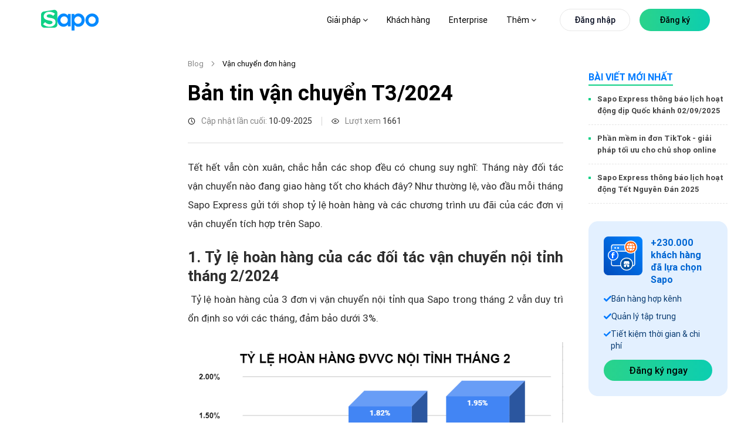

--- FILE ---
content_type: text/html; charset=utf-8
request_url: https://www.sapo.vn/blog/ban-tin-van-chuyen-t3-2024
body_size: 91628
content:
<!DOCTYPE html><html lang="vi"><head><meta charSet="utf-8" data-next-head=""/><meta name="viewport" content="width=device-width, initial-scale=1, maximum-scale=1" data-next-head=""/><link href="https://www.sapo.vn/Themes/Portal/Default/StylesV2/dist/popup-register-new.min.css?v=637624723248034075" rel="preload" as="style" type="text/css"/><meta http-equiv="content-Type" content="text/html; charset=utf-8" data-next-head=""/><meta name="theme-color" content="#42d086" data-next-head=""/><link rel="icon" href="https://www.sapo.vn/favicon.ico" data-next-head=""/><meta name="robots" content="index,follow" data-next-head=""/><title data-next-head="">Bản tin vận chuyển T3/2024</title><meta name="title" content="Bản tin vận chuyển T3/2024" data-next-head=""/><meta property="og:title" content="Bản tin vận chuyển T3/2024" data-next-head=""/><meta name="description" content="Như thường lệ, vào đầu mỗi tháng Sapo Express gửi tới shop tỷ lệ hoàn hàng và các chương trình ưu đãi của các đơn vị vận chuyển tích hợp trên Sapo." data-next-head=""/><meta property="og:description" content="Như thường lệ, vào đầu mỗi tháng Sapo Express gửi tới shop tỷ lệ hoàn hàng và các chương trình ưu đãi của các đơn vị vận chuyển tích hợp trên Sapo." data-next-head=""/><meta property="og:image" content="https://blog.dktcdn.net/articles/ban-tin-van-chuyen-t3.png" data-next-head=""/><link rel="canonical" href="https://www.sapo.vn/blog/ban-tin-van-chuyen-t3-2024" data-next-head=""/><meta property="og:locale" content="vi_VN" data-next-head=""/><meta property="og:type" content="website" data-next-head=""/><meta property="og:url" content="https://www.sapo.vn/blog/ban-tin-van-chuyen-t3-2024" data-next-head=""/><link rel="preload" href="https://www.sapo.vn/Themes/Portal/Default/StylesV2/lib/tom-select/tom-select.complete.js?v=637624723249754078" as="script" data-next-head=""/><link rel="preload" href="https://www.sapo.vn/Themes/Portal/Default/Scripts/dist/popup-trial-v2.min.js?v=637624908114879348" as="script" data-next-head=""/><link rel="preload" href="/blog/form-registration.js" as="script" data-next-head=""/><link rel="preload" href="/blog/images/logo/sapo-logo.svg" as="image" data-next-head=""/><meta property="fb:app_id" content="232837080820948" data-next-head=""/><link data-next-font="size-adjust" rel="preconnect" href="/" crossorigin="anonymous"/><link rel="preload" href="/blog/_next/static/chunks/5d9df84684bc5d19.css" as="style"/><link rel="preload" href="/blog/_next/static/chunks/9c84d7de8cfb252b.css" as="style"/><link rel="preload" href="/blog/_next/static/chunks/840de396dc884304.css" as="style"/><link rel="preload" href="/blog/_next/static/chunks/689080a430dbd9fd.css" as="style"/><link rel="preload" href="/blog/_next/static/chunks/ac881c08816948cc.css" as="style"/><link rel="preload" href="/blog/_next/static/chunks/46a589087dec9e3b.css" as="style"/><script type="application/ld+json" data-next-head="">{"@context":"https://schema.org/","@type":"CreativeWorkSeries","name":"Bản tin vận chuyển T3/2024","aggregateRating":{"@type":"AggregateRating","ratingValue":"5","bestRating":"5","ratingCount":"1"}}</script><script type="application/ld+json" data-next-head="">{"@context":"http://schema.org","@type":"Organization","@id":"https://www.sapo.vn/#organization","name":"Công ty cổ phần công nghệ Sapo","alternateName":"Sapo","legalName":"Sapo Technology JSC","url":"https://www.sapo.vn/","description":"Sapo là nền tảng quản lý và bán hàng hợp kênh được sử dụng nhiều nhất Việt Nam với hơn 230,000 khách hàng. Tiên phong công nghệ Headless Commerce & AI, Sapo giúp bán hàng từ online đến offline, quản lý tập trung và nâng cao trải nghiệm khách hàng.","image":{"@type":"ImageObject","url":"https://www.sapo.vn/Themes/Portal/Default/Styles_New/Images/logo/Sapo-logo.svg?v=201812260108","caption":"Sapo - Nền tảng quản lý và bán hàng hợp kênh được sử dụng nhiều nhất Việt Nam"},"contactPoint":[{"@type":"ContactPoint","telephone":"+84 1900 6750","contactType":"sales","areaServed":"VN"},{"@type":"ContactPoint","telephone":"+84 1900 6750","contactType":"customer support","areaServed":"VN","email":"support@sapo.vn"}],"sameAs":["https://www.youtube.com/channel/UCXOMQd_gKgELyY_fhmPjI4w","https://vi-vn.facebook.com/sapo.vn/","https://www.linkedin.com/company/sapovn/","https://twitter.com/Sapo46757947","https://www.pinterest.com/sapovietnam/","https://www.tiktok.com/@sapo.vn","https://vnexpress.net/sapo-ra-mat-nen-tang-quan-ly-ban-hang-ung-dung-ai-4804392.html","https://cafebiz.vn/sapo-omniai-dot-pha-quan-ly-ban-hang-hop-kenh-va-nang-cao-hieu-suat-kinh-doanh-voi-ai-176241015151334032.chn"],"address":{"@type":"PostalAddress","streetAddress":"Tầng 6, Tòa nhà Ladeco, 266 P. Đội Cấn","addressLocality":"Liễu Giai","addressRegion":"Ba Đình","addressCountry":"VN","postalCode":"100000"},"foundingDate":"2008-08-20","founder":{"@type":"Person","name":"Trần Trọng Tuyến","sameAs":"https://www.facebook.com/trongtuyen"},"award":["Top 10 sản phẩm công nghệ 2022","Giải thưởng Nhân tài đất Việt 2013","Giải thưởng Sao Khuê 2023","Giải thưởng Sao Khuê 2025"]}</script><script type="application/ld+json" data-next-head="">{"@context":"http://schema.org","@type":"Blog","url":"https://www.sapo.vn/blog","name":"Sapo Blog","description":"Bạn đang kinh doanh online và muốn tìm cách bán hàng online hiệu quả? Đọc ngay Blog Sapo để cập nhật kiến thức kinh doanh online hiệu quả và cách mở cửa hàng kinh doanh thiết thực nhất"}</script><link rel="stylesheet" href="/blog/_next/static/chunks/5d9df84684bc5d19.css" data-n-g=""/><link rel="stylesheet" href="/blog/_next/static/chunks/9c84d7de8cfb252b.css" data-n-p=""/><link rel="stylesheet" href="/blog/_next/static/chunks/840de396dc884304.css" data-n-p=""/><link rel="stylesheet" href="/blog/_next/static/chunks/689080a430dbd9fd.css" data-n-p=""/><link rel="stylesheet" href="/blog/_next/static/chunks/ac881c08816948cc.css" data-n-p=""/><link rel="stylesheet" href="/blog/_next/static/chunks/46a589087dec9e3b.css" data-n-p=""/><noscript data-n-css=""></noscript><script src="/blog/_next/static/chunks/5f1de778ba75ea0a.js" defer=""></script><script src="/blog/_next/static/chunks/70d17ab46f2d0e66.js" defer=""></script><script src="/blog/_next/static/chunks/8303f989dc84c2f3.js" defer=""></script><script src="/blog/_next/static/chunks/31b71570626a9210.js" defer=""></script><script src="/blog/_next/static/chunks/turbopack-0c7337357a02adcc.js" defer=""></script><script src="/blog/_next/static/chunks/2dba9bfcf2258f19.js" defer=""></script><script src="/blog/_next/static/chunks/70ac3697889f5501.js" defer=""></script><script src="/blog/_next/static/chunks/23e8f412c2c356c4.js" defer=""></script><script src="/blog/_next/static/chunks/b0d148ef446b03a7.js" defer=""></script><script src="/blog/_next/static/chunks/4fbabab9b1cf8921.js" defer=""></script><script src="/blog/_next/static/chunks/87bf30648156de19.js" defer=""></script><script src="/blog/_next/static/chunks/120f39da8e3d6412.js" defer=""></script><script src="/blog/_next/static/chunks/turbopack-430e075223efc155.js" defer=""></script><script src="/blog/_next/static/vJnpGAgVLg8v4W4nMoB3W/_ssgManifest.js" defer=""></script><script src="/blog/_next/static/vJnpGAgVLg8v4W4nMoB3W/_buildManifest.js" defer=""></script></head><body><link rel="preload" as="image" href="/blog/images/logo/sapo-logo.svg"/><link rel="preload" as="image" href="/blog/images/icon-omni-article.png"/><link rel="preload" as="image" href="/blog/images/chi-tiet/author/thu-giang-nguyen.png"/><script src="https://www.sapo.vn/Themes/Portal/Register/scripts/dist/register-bundle.min.js?v=639045916991931988" async=""></script><div id="__next"><link href="https://www.sapo.vn/Themes/Portal/Default/StylesV2/dist/popup-register-new.min.css?v=637624723248034075" rel="stylesheet"/><link href="https://www.sapo.vn/Themes/Portal/Register/styles/dist/register-bundle.min.css?v=639033098636136910" rel="stylesheet"/><div id="header" class="headerv3-module-scss-module__r2Wc4q__header headerv3-module-scss-module__r2Wc4q__WEB headerv3-module-scss-module__r2Wc4q__active-child"><div class="headerv3-module-scss-module__r2Wc4q__main-header d-flex align-items-center flex-wrap"><div class="headerv3-module-scss-module__r2Wc4q__container"><div class="row"><div class="col-xl-2 col-8 d-flex align-items-center "><a id="logo" class="headerv3-module-scss-module__r2Wc4q__main-logo d-xl-block d-none" href="https://www.sapo.vn"><img src="/blog/images/logo/sapo-logo.svg" class="headerv3-module-scss-module__r2Wc4q__main-logo" alt="Sapo logo"/></a><a class="headerv3-module-scss-module__r2Wc4q__main-logo d-block d-xl-none" href="https://www.sapo.vn"><img src="/blog/images/logo/sapo-logo.svg" class="headerv3-module-scss-module__r2Wc4q__main-logo" alt="Sapo logo"/></a></div><div class="headerv3-module-scss-module__r2Wc4q__position-initial col-xl-10 col-4 d-flex justify-content-end justify-space-beetwen-index   align-items-center"><ul class="headerv3-module-scss-module__r2Wc4q__main-menu headerv3-module-scss-module__r2Wc4q__update-menu undefined d-none d-xl-flex align-items-center"><li class=" headerv3-module-scss-module__r2Wc4q__hasChild li"><a href="#">Giải pháp <i class="fa fa-angle-down"></i> </a><div class="headerv3-module-scss-module__r2Wc4q__sub-menu headerv3-module-scss-module__r2Wc4q__sub-menu-solution"><div class="headerv3-module-scss-module__r2Wc4q__grid-template-columns-4 headerv3-module-scss-module__r2Wc4q__d-grid headerv3-module-scss-module__r2Wc4q__container"><div class="headerv3-module-scss-module__r2Wc4q__item"><h3 class="d-flex align-items-center"><svg><use xlink:href="#IconSalesChannel"></use></svg>Bán hàng hợp kênh</h3><ul><li><a href="/phan-mem-quan-ly-ban-hang.html" title="Bán tại cửa hàng"><strong>Bán tại cửa hàng<svg><use xlink:href="#IconArrowRight"></use></svg></strong><p>Tính tiền và in hóa đơn nhanh chóng</p></a></li><li><a href="/phan-mem-quan-ly-san-thuong-mai-dien-tu.html" title="Bán trên sàn TMĐT"><strong>Bán trên sàn TMĐT<svg><use xlink:href="#IconArrowRight"></use></svg></strong><p>Tăng doanh thu từ Shopee, TiktokShop, Tiki,...</p></a></li><li><a href="/phan-mem-quan-ly-ban-hang-fanpage-facebook.html" title="Bán hàng trên MXH"><strong>Bán hàng trên MXH<svg><use xlink:href="#IconArrowRight"></use></svg></strong><p>Tăng trưởng bán hàng trên Facebook, Zalo...</p></a></li><li><a href="/thiet-ke-website-ban-hang.html" title="Bán hàng trên Website"><strong>Bán hàng trên Website<svg><use xlink:href="#IconArrowRight"></use></svg></strong><p>Thiết kế website bán hàng chuyên nghiệp</p></a></li><li><a href="/omnichannel.html" title="Bán hàng hợp kênh"><strong>Bán hàng hợp kênh<svg><use xlink:href="#IconArrowRight"></use></svg></strong><p>Bán hợp kênh từ Online đến Offline</p></a></li></ul></div><div class="headerv3-module-scss-module__r2Wc4q__item"><h3 class="d-flex align-items-center"><svg><use xlink:href="#IconManagementChannel"></use></svg>Quản lý hợp kênh</h3><ul><li><a href="/phan-mem-quan-ly-kho.html" title="Quản lý kho"><strong>Quản lý kho<svg><use xlink:href="#IconArrowRight"></use></svg></strong><p>Nắm bắt chính xác lượng hàng trong kho</p></a></li><li><a href="/cham-soc-khach-hang.html" title="Quản lý khách hàng"><strong>Quản lý khách hàng<svg><use xlink:href="#IconArrowRight"></use></svg></strong><p>Lưu thông tin và chăm sóc sau bán</p></a></li><li><a href="/phan-mem-quan-ly-nhan-vien.html" title="Quản lý nhân viên"><strong>Quản lý nhân viên<svg><use xlink:href="#IconArrowRight"></use></svg></strong><p>Phân quyền, theo dõi doanh số nhân viên</p></a></li><li><a href="/chat-da-kenh.html" title="Chat hợp kênh AI"><strong>Chat hợp kênh AI<svg><use xlink:href="#IconArrowRight"></use></svg><svg class="headerv3-module-scss-module__r2Wc4q__iconomniai" id="iconomniai"><use xmlns:xlink="http://www.w3.org/1999/xlink" href="#IconOmniAi"></use></svg></strong><p>Quản lý hội thoại Facebook, Shopee,...</p></a></li><li><a href="/omnichannel.html#quan-ly-hop-kenh" title="Quản lý hợp kênh"><strong>Quản lý hợp kênh<svg><use xlink:href="#IconArrowRight"></use></svg></strong><p>Quản lý tập trung tất cả các kênh</p></a></li></ul></div><div class="headerv3-module-scss-module__r2Wc4q__item"><h3 class="d-flex align-items-center"><svg><use xlink:href="#IconManagementFood"></use></svg>Quản lý nhà hàng &amp; dịch vụ</h3><ul><li><a href="/phan-mem-quan-ly-nha-hang.html" title="Quản lý nhà hàng, quán ăn"><strong>Quản lý nhà hàng, quán ăn<svg><use xlink:href="#IconArrowRight"></use></svg></strong><p>Tính tiền và quản lý nhà hàng toàn diện</p></a></li><li><a href="/phan-mem-quan-ly-quan-cafe.html" title="Quản lý quán trà sữa, trà chanh"><strong>Quản lý quán cafe, tiệm bánh<svg><use xlink:href="#IconArrowRight"></use></svg></strong><p>Order nhanh, quản lý doanh thu chính xác</p></a></li><li><a href="/phan-mem-quan-ly-quan-tra-sua.html" title="Quản lý quán trà sữa, trà chanh"><strong>Quản lý quán trà sữa, trà chanh<svg><use xlink:href="#IconArrowRight"></use></svg></strong><p>Bán hàng dễ dàng, quản lý topping chi tiết</p></a></li><li><a href="/phan-mem-quan-ly-quan-bida.html" title="Quản lý quán bida"><strong>Quản lý quán bida<svg><use xlink:href="#IconArrowRight"></use></svg></strong><p>Đặt bàn nhanh chóng, quản lý từ xa dễ dàng</p></a></li><li><a href="/phan-mem-quan-ly-quan-karaoke.html" title="Quản lý quán bar, karaoke"><strong>Quản lý quán bar, karaoke<svg><use xlink:href="#IconArrowRight"></use></svg></strong><p>Thiết lập giá theo giờ, tính tiền linh hoạt</p></a></li></ul></div><div class="headerv3-module-scss-module__r2Wc4q__item headerv3-module-scss-module__r2Wc4q__list-invoive"><div class="headerv3-module-scss-module__r2Wc4q__item-invoive"><div class="headerv3-module-scss-module__r2Wc4q__title"><a href="/phan-mem-ke-toan.html" title="Phần mềm kế toán cho hộ kinh doanh và doanh nghiệp"><svg xmlns="http://www.w3.org/2000/svg" width="44" height="44" viewBox="0 0 44 44" fill="none"> <path d="M27.7999 40.1047H8.56063C5.85771 40.1047 3.66699 37.9337 3.66699 35.2552V8.4217C3.66699 5.74319 5.85771 3.57227 8.56063 3.57227H27.9614C30.6644 3.57227 32.8551 5.74319 32.8551 8.4217V17.9023" stroke="#007AFF" stroke-width="2" stroke-linecap="round" stroke-linejoin="round"></path> <path d="M26.1681 10.1997H10.356V18.3702H26.1681V10.1997Z" stroke="#007AFF" stroke-width="2" stroke-linecap="round" stroke-linejoin="round"></path> <path d="M10.356 33.4771H11.5516" stroke="#007AFF" stroke-width="2" stroke-linecap="round" stroke-linejoin="round"></path> <path d="M10.356 26.0396H11.5516" stroke="#007AFF" stroke-width="2" stroke-linecap="round" stroke-linejoin="round"></path> <path d="M33.9059 25.957L27.5654 32.2403" stroke="#3AE780" stroke-width="2" stroke-linecap="round" stroke-linejoin="round"></path> <ellipse cx="32.9569" cy="34.6726" rx="1.63121" ry="1.61648" fill="#3AE780"></ellipse> <ellipse cx="28.5101" cy="23.5261" rx="1.63121" ry="1.61648" fill="#3AE780"></ellipse> <path d="M41.1708 33.7279C41.8102 32.3151 42.165 30.7487 42.165 29.0991C42.165 22.8425 37.0462 17.77 30.7326 17.77C24.419 17.77 19.3003 22.8425 19.3003 29.0991C19.3003 35.3557 24.419 40.4282 30.7326 40.4282C32.3965 40.4282 33.9771 40.0758 35.4036 39.4429" stroke="#3AE780" stroke-width="2" stroke-linecap="round" stroke-linejoin="round"></path> </svg>Phần mềm kế toán cho hộ kinh doanh và doanh nghiệp<div class="headerv3-module-scss-module__r2Wc4q__tag">NEW</div></a><p>Cung cấp đầy đủ các nghiệp vụ theo chế độ kế toán hiện hành, dữ liệu đồng bộ chính xác và minh bạch</p></div></div><div class="headerv3-module-scss-module__r2Wc4q__item-invoive headerv3-module-scss-module__r2Wc4q__pr-0"><div class="headerv3-module-scss-module__r2Wc4q__title"><a href="/sapo-invoice.html" title="Phần mềm xuất hóa đơn điện tử từ máy tính tiền"><svg xmlns="http://www.w3.org/2000/svg" width="44" height="44" viewBox="0 0 44 44" fill="none"> <path d="M9.53613 34.1185V3.6665H36.8808V34.1185" stroke="#007AFF" stroke-width="2" stroke-linecap="round" stroke-linejoin="round"></path> <path d="M26.2426 12.6777H23.2043C21.5264 12.6777 20.166 14.069 20.166 15.7851C20.166 17.5011 21.5264 18.8924 23.2043 18.8924C24.8822 18.8924 26.2426 20.2837 26.2426 21.9998C26.2426 23.7158 24.8822 25.1071 23.2043 25.1071H20.166" stroke="#3AE780" stroke-width="2" stroke-linecap="round" stroke-linejoin="round"></path> <path d="M23.2085 9.5708V12.6781" stroke="#3AE780" stroke-width="2" stroke-linecap="round" stroke-linejoin="round"></path> <path d="M23.2085 25.1074V28.2148" stroke="#3AE780" stroke-width="2" stroke-linecap="round" stroke-linejoin="round"></path> <path d="M30.8022 40.3333H6.49581C4.81791 40.3333 3.45752 38.942 3.45752 37.226V34.1187H24.7256" stroke="#007AFF" stroke-width="2" stroke-linecap="round" stroke-linejoin="round"></path> <path d="M36.8768 34.1187C36.8768 37.5507 34.156 40.3333 30.8002 40.3333C27.4444 40.3333 24.7236 37.5507 24.7236 34.1187" stroke="#007AFF" stroke-width="2" stroke-linecap="round" stroke-linejoin="round"></path> </svg>Phần mềm xuất hóa đơn điện tử từ máy tính tiền</a><p>Đăng ký, phát hành và xử lý hóa đơn điện tử đáp ứng đầy đủ yêu cầu theo quy định của cơ quan Thuế</p></div></div></div></div><div class="headerv3-module-scss-module__r2Wc4q__sapo-ecosystem"><div class="headerv3-module-scss-module__r2Wc4q__container headerv3-module-scss-module__r2Wc4q__d-grid headerv3-module-scss-module__r2Wc4q__grid-template-columns-4"><div class="headerv3-module-scss-module__r2Wc4q__item"><a href="/sapo-express.html" title="Sapo Express"><strong>Sapo Express<!-- --> <svg><use xlink:href="#IconArrowRight"></use></svg></strong><p>Giải pháp giảm phí ship và xử lý đơn hàng nhanh hơn 70% cho cửa hàng</p></a></div><div class="headerv3-module-scss-module__r2Wc4q__item"><a href="/thanh-toan-khong-tien-mat.html" title="Sapo Pay"><strong>Sapo Pay<svg><use xlink:href="#IconArrowRight"></use></svg></strong><p>Giải pháp thanh toán không tiền mặt dành riêng cho khách hàng Sapo</p></a></div><div class="headerv3-module-scss-module__r2Wc4q__item"><a href="/vay-von-kinh-doanh.html" title="Sapo Money"><strong>Sapo Money<svg><use xlink:href="#IconArrowRight"></use></svg></strong><p>Giải pháp vay vốn kinh doanh dành riêng cho khách hàng Sapo</p></a></div><div class="headerv3-module-scss-module__r2Wc4q__item"><a href="/sapo-6870.html" title="Sapo 6870"><strong>Sapo 6870<svg><use xlink:href="#IconArrowRight"></use></svg></strong><p>Quản lý bán hàng, hoá đơn điện tử, kê khai – tất cả trong 1 ứng dụng</p></a></div></div></div></div></li><li class="headerv3-module-scss-module__r2Wc4q__bang-gia  no-hasChild li"><a href="/bang-gia.html" title="Bảng giá">Bảng giá</a></li><li class="no-hasChild li"><a href="/khach-hang.html" title="Khách hàng">Khách hàng</a></li><li class="undefined li"><a href="/enterprise" title="Enterprise">Enterprise</a></li><li class=" headerv3-module-scss-module__r2Wc4q__hasChild li"><a href="#">Thêm <i class="fa fa-angle-down"></i> </a><div class="headerv3-module-scss-module__r2Wc4q__sub-menu headerv3-module-scss-module__r2Wc4q__sapo-new"><div class="headerv3-module-scss-module__r2Wc4q__container"><div class="row"><div class="headerv3-module-scss-module__r2Wc4q__item col-xl-6 col-lg-6"><h3 class="d-flex align-items-center"><svg><use xlink:href="#IconWhatNew"></use></svg>Sapo có gì mới</h3><div class="headerv3-module-scss-module__r2Wc4q__block-blog d-flex"><div class="headerv3-module-scss-module__r2Wc4q__item-blog-list headerv3-module-scss-module__r2Wc4q__blog-business-experience-first"><div class="headerv3-module-scss-module__r2Wc4q__item-blog"><p class="headerv3-module-scss-module__r2Wc4q__titleListBlog"><a class="headerv3-module-scss-module__r2Wc4q__texticonright" href="/cap-nhat-tinh-nang.html"><strong>Cập nhật tính năng<svg class="headerv3-module-scss-module__r2Wc4q__hover"><use xlink:href="#IconArrowRight"></use></svg></strong></a></p><ul style="width:100%" class="undefined undefined"></ul></div><div class="headerv3-module-scss-module__r2Wc4q__item-blog"><p class="headerv3-module-scss-module__r2Wc4q__titleListBlog"><a class="headerv3-module-scss-module__r2Wc4q__texticonright" href="https://www.sapo.vn/blog"><strong>Blog Sapo<svg class="headerv3-module-scss-module__r2Wc4q__hover"><use xlink:href="#IconArrowRight"></use></svg></strong></a></p><ul style="width:100%" class="headerv3-module-scss-module__r2Wc4q__blog-new-feature undefined blog-new-feature-header"></ul></div></div><div class="headerv3-module-scss-module__r2Wc4q__blog-business-experience-first headerv3-module-scss-module__r2Wc4q__blog-business-experience-first-2"><div class="headerv3-module-scss-module__r2Wc4q__item-blog"><div class="headerv3-module-scss-module__r2Wc4q__title"><a class="headerv3-module-scss-module__r2Wc4q__pdr" href="https://thuehkd.vn/cong-cu-tinh-thue-ke-khai?utm_source=trangchu&amp;utm_campaign=menu_18122025&amp;utm_medium=referral&amp;utm_content=link_thuehkd_cong_cu_tinh_thue" title="CÔNG CỤ TÍNH THUẾ KÊ KHAI TỰ ĐỘNG" target="_blank"><svg><use xmlns:xlink="http://www.w3.org/1999/xlink" href="#IconAi"></use></svg>CÔNG CỤ TÍNH THUẾ KÊ KHAI TỰ ĐỘNG<div class="headerv3-module-scss-module__r2Wc4q__record"><span class="headerv3-module-scss-module__r2Wc4q__ring headerv3-module-scss-module__r2Wc4q__ring1"></span><span class="headerv3-module-scss-module__r2Wc4q__ring headerv3-module-scss-module__r2Wc4q__ring2"></span><span class="headerv3-module-scss-module__r2Wc4q__ring headerv3-module-scss-module__r2Wc4q__ring3"></span><span class="headerv3-module-scss-module__r2Wc4q__ring headerv3-module-scss-module__r2Wc4q__ring4"></span></div></a></div><p>Tính nhanh khoản thuế phải nộp kèm theo các nghĩa vụ thuế liên quan. Nhận tư vấn nhanh 24/7 với trợ lý Thuế</p></div><div class="headerv3-module-scss-module__r2Wc4q__item-blog"><div class="headerv3-module-scss-module__r2Wc4q__title"><a href="https://www.sapo.vn/blog/tram-thue-hoa-don" title="TRẠM THUẾ &amp; HÓA ĐƠN" target="_blank"><svg><use xmlns:xlink="http://www.w3.org/1999/xlink" href="#IconTramthue"></use></svg>TRẠM THUẾ &amp; HÓA ĐƠN</a></div><p>Nơi cập nhật và giải đáp mọi thắc mắc về thuế &amp; hóa đơn điện tử cho hộ kinh doanh - dễ hiểu, dễ áp dụng</p></div></div></div></div><div class="headerv3-module-scss-module__r2Wc4q__item headerv3-module-scss-module__r2Wc4q__item-blog-list col-xl-3 col-lg-3"><h3 class="d-flex align-items-center"><svg><use xlink:href="#IconKhamPha"></use></svg>Khám phá</h3><div class="headerv3-module-scss-module__r2Wc4q__itemdiscover"><p class="headerv3-module-scss-module__r2Wc4q__titleListBlog"><a href="https://apps.sapo.vn" target="_blank" title="Kho ứng dụng"><strong>Kho ứng dụng<svg class="hover"><use href="#IconArrowRight"></use></svg></strong><span>Khám phá các ứng dụng Sapo với nhiều tính năng thông minh giúp bạn tối ưu quy trình kinh doanh và tăng trưởng bán hàng</span></a></p></div><div class="headerv3-module-scss-module__r2Wc4q__itemdiscover"><p class="headerv3-module-scss-module__r2Wc4q__titleListBlog"><a href="https://shop.sapo.vn/" target="_blank" title="Thiết bị bán hàng"><strong>Thiết bị bán hàng<svg class="hover"><use href="#IconArrowRight"></use></svg></strong><span>Trọn bộ thiết bị hiện đại, chính hãng và chuyên nghiệp dành riêng cho cửa hàng của bạn</span></a></p></div><div class="headerv3-module-scss-module__r2Wc4q__itemdiscover"><p class="headerv3-module-scss-module__r2Wc4q__titleListBlog"><a href="/profile-san-pham" target="_blank" title="Sapo Profile"><strong>Sapo Profile<svg class="hover"><use href="#IconArrowRight"></use></svg></strong><span>Tổng quan các dịch vụ Sapo cung cấp cho nhà bán hàng, đáp ứng nhu cầu kinh doanh mọi quy mô và ngành hàng</span></a></p></div></div><div class="headerv3-module-scss-module__r2Wc4q__item  headerv3-module-scss-module__r2Wc4q__itemdiscover col-xl-3 col-lg-3"><h3 class="d-flex align-items-center"><svg><use xlink:href="#IconDocument"></use></svg>Tài liệu hướng dẫn</h3><p style="margin-bottom:24px"><span><a href="https://help.sapo.vn/" target="_blank">Tài liệu, video hướng dẫn sử dụng các dịch vụ Sapo cung cấp</a></span></p><a style="display:inline-block;margin-top:10px" title="Tài liệu hướng dẫn"><picture><source media="(min-width: 1441px)" srcSet="https://www.sapo.vn/Themes/Portal/Default/StylesV2/images/home/tai-lieu-huong-dan.png" class="fade show"/><source media="(min-width: 1199px)" srcSet="https://www.sapo.vn/Themes/Portal/Default/StylesV2/images/home/tai-lieu-huong-dan-1366.png" class="fade show"/><img src="https://www.sapo.vn/Themes/Portal/Default/StylesV2/images/home/tai-lieu-huong-dan.png" alt="Tài liệu hướng dẫn sử dụng dịch vụ Sapo" class="fade show"/></picture></a></div></div></div><div class="headerv3-module-scss-module__r2Wc4q__bottom-sub"><div class="headerv3-module-scss-module__r2Wc4q__container headerv3-module-scss-module__r2Wc4q__d-grid headerv3-module-scss-module__r2Wc4q__grid-template-columns-2"><div class="headerv3-module-scss-module__r2Wc4q__item"><div class="headerv3-module-scss-module__r2Wc4q__h3"><a class="d-flex align-items-center" href="/ve-chung-toi.html" title="Về chúng tôi"><svg viewBox="0 0 24 24"><use href="#IconLearnSapo"></use></svg>Về chúng tôi<svg class="headerv3-module-scss-module__r2Wc4q__hover"><use href="#IconArrowRight"></use></svg></a></div></div><div class="headerv3-module-scss-module__r2Wc4q__item"><div class="headerv3-module-scss-module__r2Wc4q__h3"><a class="d-flex align-items-center" href="https://www.sapo.vn/bao-chi-noi-ve-sapo.html" title="Báo chí nói về Sapo"><svg xmlns="http://www.w3.org/2000/svg" width="24" height="24" viewBox="0 0 24 24" fill="none"><path d="M17.843 10.5886V3.75C17.843 2.19656 16.5839 0.9375 15.0305 0.9375H4.64062C3.08719 0.9375 1.82812 2.19656 1.82812 3.75V20.0817C1.82812 21.728 3.17016 23.0625 4.82531 23.0625H19.9861C18.8025 23.0625 17.8425 22.1081 17.8425 20.9311" stroke="#007AFF" stroke-width="1.5" stroke-linecap="round" stroke-linejoin="round"></path><path d="M13.9055 4.875H5.76562V8.93906H13.9055V4.875Z" stroke="#3AE780" stroke-width="1.5" stroke-linecap="round" stroke-linejoin="round"></path><path d="M5.76562 12.5635H13.9055" stroke="#3AE780" stroke-width="1.5" stroke-linecap="round" stroke-linejoin="round"></path><path d="M5.76562 15.9385H13.9055" stroke="#3AE780" stroke-width="1.5" stroke-linecap="round" stroke-linejoin="round"></path><path d="M5.76562 19.3135H13.9055" stroke="#3AE780" stroke-width="1.5" stroke-linecap="round" stroke-linejoin="round"></path><path d="M22.1305 16.2258V9.66138C22.1305 8.10794 20.8714 6.84888 19.318 6.84888H17.8438V20.9254C17.8438 22.1058 18.8009 23.0629 19.9813 23.0629H19.993C21.1733 23.0629 22.1305 22.1058 22.1305 20.9254V20.9137" stroke="#007AFF" stroke-width="1.5" stroke-linecap="round" stroke-linejoin="round"></path></svg>Báo chí nói về Sapo<svg class="headerv3-module-scss-module__r2Wc4q__hover"><use href="#IconArrowRight"></use></svg></a></div></div><div class="headerv3-module-scss-module__r2Wc4q__item undefined"><div class="headerv3-module-scss-module__r2Wc4q__h3"><a class="d-flex align-items-center" href="https://tuyendung.sapo.vn/" title="Tuyển dụng" target="_blank"><svg xmlns="http://www.w3.org/2000/svg" width="24" height="24" viewBox="0 0 24 24" fill="none"><g clip-path="url(#clip0_18238_3132)"><path d="M13.6875 8.4375C14.723 8.4375 15.5625 7.59803 15.5625 6.5625C15.5625 5.52697 14.723 4.6875 13.6875 4.6875C12.652 4.6875 11.8125 5.52697 11.8125 6.5625C11.8125 7.59803 12.652 8.4375 13.6875 8.4375Z" stroke="#3AE780" stroke-width="1.5" stroke-linecap="round" stroke-linejoin="round"></path><path d="M9.9375 14.0625C9.9375 11.9916 11.6166 10.3125 13.6875 10.3125C15.7584 10.3125 17.4375 11.9916 17.4375 14.0625" stroke="#3AE780" stroke-width="1.5" stroke-linecap="round" stroke-linejoin="round"></path><path d="M13.6875 19.6875C18.8652 19.6875 23.0625 15.4902 23.0625 10.3125C23.0625 5.13483 18.8652 0.9375 13.6875 0.9375C8.50983 0.9375 4.3125 5.13483 4.3125 10.3125C4.3125 15.4902 8.50983 19.6875 13.6875 19.6875Z" stroke="#007AFF" stroke-width="1.5" stroke-linecap="round" stroke-linejoin="round"></path><path d="M8.51719 18.1342L4.13812 22.5132C3.79875 22.8526 3.33 23.0626 2.8125 23.0626C1.77703 23.0626 0.9375 22.2231 0.9375 21.1876C0.9375 20.6696 1.1475 20.2009 1.48687 19.862L5.86594 15.4829" stroke="#007AFF" stroke-width="1.5" stroke-linecap="round" stroke-linejoin="round"></path></g><defs><clipPath id="clip0_18238_3132"><rect width="24" height="24" fill="white"></rect></clipPath></defs></svg>Tuyển dụng<svg class="headerv3-module-scss-module__r2Wc4q__hover"><use href="#IconArrowRight"></use></svg></a></div></div><div class="headerv3-module-scss-module__r2Wc4q__item undefined"><div class="headerv3-module-scss-module__r2Wc4q__h3"><a class="d-flex align-items-center" href="/lien-he.html" title="Liên hệ"><svg xmlns="http://www.w3.org/2000/svg" width="24" height="24" viewBox="0 0 24 24" fill="none"><g clip-path="url(#clip0_18238_3138)"><mask id="mask0_18238_3138" maskUnits="userSpaceOnUse" x="0" y="0" width="24" height="24"><path d="M23.25 0.75V23.25H0.75V0.75H23.25Z" fill="white" stroke="white" stroke-width="1.5"></path></mask><g mask="url(#mask0_18238_3138)"><path d="M13.4531 6.37476C13.4531 6.40049 13.432 6.42163 13.4062 6.42163C13.3934 6.42163 13.3815 6.41646 13.373 6.40796L13.3594 6.37476C13.3594 6.34902 13.3805 6.32788 13.4062 6.32788L13.4395 6.34155C13.448 6.35005 13.4531 6.36189 13.4531 6.37476Z" fill="#3AE780" stroke="#3AE780" stroke-width="1.5"></path><path d="M16.2656 6.37476C16.2656 6.40049 16.2445 6.42163 16.2188 6.42163C16.2059 6.42163 16.194 6.41646 16.1855 6.40796L16.1719 6.37476C16.1719 6.34902 16.193 6.32788 16.2188 6.32788L16.252 6.34155C16.2605 6.35005 16.2656 6.36189 16.2656 6.37476Z" fill="#3AE780" stroke="#3AE780" stroke-width="1.5"></path><path d="M19.0781 6.37476C19.0781 6.40049 19.057 6.42163 19.0312 6.42163C19.0184 6.42163 19.0065 6.41646 18.998 6.40796L18.9844 6.37476C18.9844 6.34902 19.0055 6.32788 19.0312 6.32788L19.0645 6.34155C19.073 6.35005 19.0781 6.36189 19.0781 6.37476Z" fill="#3AE780" stroke="#3AE780" stroke-width="1.5"></path><path d="M10.885 17.6247L12.9944 16.2185L17.2033 17.6247V20.4372C17.2033 21.2138 16.5838 21.8434 15.8069 21.8434C8.04055 21.8434 0.703125 14.5531 0.703125 6.78678C0.703125 6.01018 1.33277 5.39038 2.10937 5.39038H4.92185L6.3281 9.59927L4.92185 11.7086C5.81974 13.9537 8.63996 16.7268 10.885 17.6247Z" stroke="#007AFF" stroke-width="1.5" stroke-linecap="round" stroke-linejoin="round"></path><path d="M9.1875 6.37474C9.1875 8.70453 11.0764 10.5935 13.4062 10.5935V13.406L16.2187 10.5935H19.0312C21.361 10.5935 23.2967 8.70453 23.2967 6.37474C23.2967 4.04494 21.361 2.15601 19.0312 2.15601H13.4062C11.0764 2.15601 9.1875 4.04494 9.1875 6.37474Z" stroke="#3AE780" stroke-width="1.5" stroke-linecap="round" stroke-linejoin="round"></path></g></g><defs><clipPath id="clip0_18238_3138"><rect width="24" height="24" fill="white"></rect></clipPath></defs></svg>Liên hệ<svg class="headerv3-module-scss-module__r2Wc4q__hover"><use href="#IconArrowRight"></use></svg></a></div></div></div></div></div></li></ul><ul class="d-none d-xl-flex justify-content-end"><li class="headerv3-module-scss-module__r2Wc4q__logins d-flex align-items-center"><a href="https://www.sapo.vn/dang-nhap-kenh-ban-hang.html?utm_campaign=cpn:themes-plm:header&amp;utm_source=themes.sapo.vn&amp;utm_medium=referral&amp;utm_content=fm:text_link-km:-sz:&amp;utm_term=&amp;campaign=header_theme_sapo&amp;_gl=1*lgb8ro*_ga*MTY4NzQ3MDk0NS4xNzEzMjYyNzE5*_ga_Y9YZPDEGP0*MTcyMzQ0NzIwMC4yNTAuMS4xNzIzNDQ5OTg3LjUzLjAuMA..*_ga_GECRBQV6JK*MTcyMzQ0NzIwMC4yNTAuMS4xNzIzNDQ5OTg3LjUzLjAuMA..*_ga_YNVPPJ8MZP*MTcyMzQ0NzIwMC4yNTAuMS4xNzIzNDQ5OTg3LjUzLjAuMA..*_ga_CDD1S5P7D4*MTcyMzQ0NzIwMC4yNTAuMS4xNzIzNDQ5OTg3LjUzLjAuMA..*_ga_8956TVT2M3*MTcyMzQ0NzIwMC4yNTAuMS4xNzIzNDQ5OTg4LjUyLjAuMA..">Đăng nhập</a></li><li class="headerv3-module-scss-module__r2Wc4q__btn-register"><a class="btn-registration" href="#" onclick="Sapo.register.openPopupTrial()">Đăng ký</a></li></ul><a aria-label="button" href="#" class="headerv3-module-scss-module__r2Wc4q__btn-menu d-inline-block d-xl-none"><svg xmlns="http://www.w3.org/2000/svg" xmlns:xlink="http://www.w3.org/1999/xlink" version="1.1" id="Capa_1" x="0px" y="0px" viewBox="0 0 384 384" xml:space="preserve"><g><rect x="0" y="300" width="384" height="50"></rect><rect x="0" y="150" width="384" height="50"></rect><rect x="0" y="0" width="384" height="50"></rect></g></svg></a></div></div></div></div></div><div class="headerv3-module-scss-module__r2Wc4q__menu-mobile   headerv3-module-scss-module__r2Wc4q__WEB"><div class="headerv3-module-scss-module__r2Wc4q__logo-mobile"><a href="https://www.sapo.vn"><img src="/blog/images/logo/sapo-logo.svg" class="headerv3-module-scss-module__r2Wc4q__main-logo" alt="Sapo logo"/></a><a href="#" class="headerv3-module-scss-module__r2Wc4q__btn-close-menu"><svg version="1.1" xmlns="http://www.w3.org/2000/svg" xmlns:xlink="http://www.w3.org/1999/xlink" x="0px" y="0px" viewBox="0 0 512.001 512.001" xml:space="preserve"><g><path d="M284.286,256.002L506.143,34.144c7.811-7.811,7.811-20.475,0-28.285c-7.811-7.81-20.475-7.811-28.285,0L256,227.717 L34.143,5.859c-7.811-7.811-20.475-7.811-28.285,0c-7.81,7.811-7.811,20.475,0,28.285l221.857,221.857L5.858,477.859 c-7.811,7.811-7.811,20.475,0,28.285c3.905,3.905,9.024,5.857,14.143,5.857c5.119,0,10.237-1.952,14.143-5.857L256,284.287 l221.857,221.857c3.905,3.905,9.024,5.857,14.143,5.857s10.237-1.952,14.143-5.857c7.811-7.811,7.811-20.475,0-28.285 L284.286,256.002z"></path></g></svg></a></div><div class="headerv3-module-scss-module__r2Wc4q__box-scroll"><ul class="headerv3-module-scss-module__r2Wc4q__nav headerv3-module-scss-module__r2Wc4q__nav-bottom" id="accordion"><li class="headerv3-module-scss-module__r2Wc4q__show-sub"><a data-toggle="collapse" class="undefined" href="#" data-target="#nav-bottom-child-1"><span>Giải pháp</span><i class="fa fa-angle-down"></i></a><div id="nav-bottom-child-1" class="collapse  headerv3-module-scss-module__r2Wc4q__panel-collapse" data-parent="#accordion"><div class="headerv3-module-scss-module__r2Wc4q__item"><h3 class="d-flex align-items-center"><svg><use xlink:href="#IconSalesChannel"></use></svg>Bán hàng hợp kênh</h3><ul class="headerv3-module-scss-module__r2Wc4q__sub-menu"><li><a href="/phan-mem-quan-ly-ban-hang.html" title="Bán tại cửa hàng">Bán tại cửa hàng</a></li><li><a href="/phan-mem-quan-ly-san-thuong-mai-dien-tu.html" title="Bán trên sàn TMĐT">Bán trên sàn TMĐT</a></li><li><a href="/phan-mem-quan-ly-ban-hang-fanpage-facebook.html" title="Bán hàng trên MXH">Bán hàng trên MXH</a></li><li><a href="/thiet-ke-website-ban-hang.html" title="Bán hàng trên Website">Bán hàng trên Website</a></li><li><a href="/omnichannel.html" title="Bán hàng hợp kênh">Bán hàng hợp kênh</a></li></ul></div><div class="headerv3-module-scss-module__r2Wc4q__item"><h3 class="d-flex align-items-center"><svg><use xlink:href="#IconManagementChannel"></use></svg>Quản lý hợp kênh</h3><ul class="headerv3-module-scss-module__r2Wc4q__sub-menu"><li><a href="/phan-mem-quan-ly-kho.html" title="Quản lý kho">Quản lý kho</a></li><li><a href="/cham-soc-khach-hang.html" title="Quản lý khách hàng">Quản lý khách hàng</a></li><li><a href="/phan-mem-quan-ly-nhan-vien.html" title="Quản lý nhân viên">Quản lý nhân viên</a></li><li><a href="/chat-da-kenh.html" title="Chat hợp kênh AI">Chat hợp kênh AI<svg class="headerv3-module-scss-module__r2Wc4q__iconomniai" id="iconomniai"><use xmlns:xlink="http://www.w3.org/1999/xlink" href="#IconOmniAi"></use></svg></a></li><li><a href="/omnichannel.html#quan-ly-hop-kenh " title="Quản lý hợp kênh">Quản lý hợp kênh</a></li></ul></div><div class="headerv3-module-scss-module__r2Wc4q__item"><h3 class="d-flex align-items-center"><svg><use xlink:href="#IconManagementFood"></use></svg>Quản lý nhà hàng &amp; dịch vụ</h3><ul class="headerv3-module-scss-module__r2Wc4q__sub-menu"><li><a href="/phan-mem-quan-ly-nha-hang.html" title="Quản lý nhà hàng, quán ăn">Quản lý nhà hàng, quán ăn</a></li><li><a href="/phan-mem-quan-ly-quan-cafe.html" title="Quản lý quán trà sữa, trà chanh">Quản lý quán cafe, tiệm bánh</a></li><li><a href="/phan-mem-quan-ly-quan-tra-sua.html" title="Quản lý quán trà sữa, trà chanh">Quản lý quán trà sữa, trà chanh</a></li><li><a href="/phan-mem-quan-ly-quan-bida.html" title="Quản lý quán bida">Quản lý quán bida</a></li><li><a href="/phan-mem-quan-ly-quan-karaoke.html" title="Quản lý quán bar, karaoke">Quản lý quán bar, karaoke</a></li></ul></div><div class="headerv3-module-scss-module__r2Wc4q__item item-4"><ul class="headerv3-module-scss-module__r2Wc4q__sub-menu"><li><a href="/sapo-express.html" title="Sapo Express">Sapo Express<p>Giải pháp giảm phí ship và xử lý đơn hàng nhanh hơn 70% cho cửa hàng</p></a></li><li><a href="/thanh-toan-khong-tien-mat.html" title="Sapo Pay">Sapo Pay<p>Giải pháp thanh toán không tiền mặt dành riêng cho khách hàng Sapo</p></a></li><li><a href="/vay-von-kinh-doanh.html" title="Sapo Money">Sapo Money<p>Giải pháp vay vốn kinh doanh dành riêng cho khách hàng Sapo</p></a></li><li><a href="/sapo-6870.html" title="Sapo 6870">Sapo 6870<p>Quản lý bán hàng, hoá đơn điện tử, kê khai – tất cả trong 1 ứng dụng</p></a></li></ul></div><div class="headerv3-module-scss-module__r2Wc4q__item headerv3-module-scss-module__r2Wc4q__list-invoive"><div class="headerv3-module-scss-module__r2Wc4q__item-invoive"><div class="headerv3-module-scss-module__r2Wc4q__title"><a href="/phan-mem-ke-toan.html" title="Phần mềm kế toán cho hộ kinh doanh và doanh nghiệp"><svg xmlns="http://www.w3.org/2000/svg" width="44" height="44" viewBox="0 0 44 44" fill="none"><path d="M27.7999 40.1047H8.56063C5.85771 40.1047 3.66699 37.9337 3.66699 35.2552V8.4217C3.66699 5.74319 5.85771 3.57227 8.56063 3.57227H27.9614C30.6644 3.57227 32.8551 5.74319 32.8551 8.4217V17.9023" stroke="#007AFF" stroke-width="2" stroke-linecap="round" stroke-linejoin="round"></path><path d="M26.1681 10.1997H10.356V18.3702H26.1681V10.1997Z" stroke="#007AFF" stroke-width="2" stroke-linecap="round" stroke-linejoin="round"></path><path d="M10.356 33.4771H11.5516" stroke="#007AFF" stroke-width="2" stroke-linecap="round" stroke-linejoin="round"></path><path d="M10.356 26.0396H11.5516" stroke="#007AFF" stroke-width="2" stroke-linecap="round" stroke-linejoin="round"></path><path d="M33.9059 25.957L27.5654 32.2403" stroke="#3AE780" stroke-width="2" stroke-linecap="round" stroke-linejoin="round"></path><ellipse cx="32.9569" cy="34.6726" rx="1.63121" ry="1.61648" fill="#3AE780"></ellipse><ellipse cx="28.5101" cy="23.5261" rx="1.63121" ry="1.61648" fill="#3AE780"></ellipse><path d="M41.1708 33.7279C41.8102 32.3151 42.165 30.7487 42.165 29.0991C42.165 22.8425 37.0462 17.77 30.7326 17.77C24.419 17.77 19.3003 22.8425 19.3003 29.0991C19.3003 35.3557 24.419 40.4282 30.7326 40.4282C32.3965 40.4282 33.9771 40.0758 35.4036 39.4429" stroke="#3AE780" stroke-width="2" stroke-linecap="round" stroke-linejoin="round"></path></svg>Phần mềm kế toán cho hộ kinh doanh và doanh nghiệp<div class="headerv3-module-scss-module__r2Wc4q__tag">NEW</div></a></div><p>Cung cấp đầy đủ các nghiệp vụ theo chế độ kế toán hiện hành, dữ liệu đồng bộ chính xác và minh bạch</p></div><div class="headerv3-module-scss-module__r2Wc4q__item-invoive"><div class="headerv3-module-scss-module__r2Wc4q__title"><a href="/sapo-invoice.html" title="Phần mềm xuất hóa đơn điện tử từ máy tính tiền"><svg xmlns="http://www.w3.org/2000/svg" width="44" height="44" viewBox="0 0 44 44" fill="none"><path d="M9.53613 34.1185V3.6665H36.8808V34.1185" stroke="#007AFF" stroke-width="2" stroke-linecap="round" stroke-linejoin="round"></path><path d="M26.2426 12.6777H23.2043C21.5264 12.6777 20.166 14.069 20.166 15.7851C20.166 17.5011 21.5264 18.8924 23.2043 18.8924C24.8822 18.8924 26.2426 20.2837 26.2426 21.9998C26.2426 23.7158 24.8822 25.1071 23.2043 25.1071H20.166" stroke="#3AE780" stroke-width="2" stroke-linecap="round" stroke-linejoin="round"></path><path d="M23.2085 9.5708V12.6781" stroke="#3AE780" stroke-width="2" stroke-linecap="round" stroke-linejoin="round"></path><path d="M23.2085 25.1074V28.2148" stroke="#3AE780" stroke-width="2" stroke-linecap="round" stroke-linejoin="round"></path><path d="M30.8022 40.3333H6.49581C4.81791 40.3333 3.45752 38.942 3.45752 37.226V34.1187H24.7256" stroke="#007AFF" stroke-width="2" stroke-linecap="round" stroke-linejoin="round"></path><path d="M36.8768 34.1187C36.8768 37.5507 34.156 40.3333 30.8002 40.3333C27.4444 40.3333 24.7236 37.5507 24.7236 34.1187" stroke="#007AFF" stroke-width="2" stroke-linecap="round" stroke-linejoin="round"></path></svg>Phần mềm xuất hóa đơn điện tử từ máy tính tiền</a></div><p>Đăng ký, phát hành và xử lý hóa đơn điện tử đáp ứng đầy đủ yêu cầu theo quy định của cơ quan Thuế</p></div></div></div></li><li class="bang-gia"><a href="/bang-gia.html">Bảng giá</a></li><li><a href="/khach-hang.html">Khách hàng</a></li><li><a href="/enterprise">Enterprise</a></li><li class="headerv3-module-scss-module__r2Wc4q__show-sub"><a data-toggle="collapse" href="#" class="undefined" data-target="#nav-bottom-child-3"><span>Thêm</span><i class="fa fa-angle-down"></i></a><div id="nav-bottom-child-3" class="collapse  headerv3-module-scss-module__r2Wc4q__panel-collapse" data-parent="#accordion"><div class="headerv3-module-scss-module__r2Wc4q__item"><h3 class="d-flex align-items-center"><svg><use xlink:href="#IconWhatNew"></use></svg>Sapo có gì mới</h3><ul class="headerv3-module-scss-module__r2Wc4q__sub-menu"><li><a href="/cap-nhat-tinh-nang.html" title="Tính năng mới">Tính năng mới</a></li><li><a href="https://www.sapo.vn/blog" title="Sapo Profile">Blog Sapo</a></li></ul></div><div class="headerv3-module-scss-module__r2Wc4q__item"><h3 class="d-flex align-items-center"><svg><use xlink:href="#IconKhamPha"></use></svg>Khám phá</h3><ul class="headerv3-module-scss-module__r2Wc4q__sub-menu"><li><a href="https://apps.sapo.vn" target="_blank" title="Kho ứng dụng">Kho ứng dụng</a></li><li><a href="https://shop.sapo.vn/" target="_blank" title="Thiết bị bán hàng">Thiết bị bán hàng</a></li><li><a href="/profile-san-pham" target="_blank" title="Sapo Profile">Sapo Profile</a></li></ul></div><div class="headerv3-module-scss-module__r2Wc4q__item"><h3 class="d-flex align-items-center"><svg><use xlink:href="#IconDocument"></use></svg>Tài liệu hướng dẫn</h3><ul class="headerv3-module-scss-module__r2Wc4q__sub-menu"><li><a href="https://help.sapo.vn/" title="Trợ giúp" target="_blank">Tài liệu, video hướng dẫn sử dụng các dịch vụ Sapo cung cấp</a></li></ul></div><div class="headerv3-module-scss-module__r2Wc4q__item"><h3 class="d-flex align-items-center"><svg><use xlink:href="#IconLearnSapo"></use></svg>Về chúng tôi</h3></div><div class="headerv3-module-scss-module__r2Wc4q__item"><h3 class="d-flex align-items-center"><svg xmlns="http://www.w3.org/2000/svg" width="24" height="24" viewBox="0 0 24 24" fill="none"><path d="M17.843 10.5886V3.75C17.843 2.19656 16.5839 0.9375 15.0305 0.9375H4.64062C3.08719 0.9375 1.82812 2.19656 1.82812 3.75V20.0817C1.82812 21.728 3.17016 23.0625 4.82531 23.0625H19.9861C18.8025 23.0625 17.8425 22.1081 17.8425 20.9311" stroke="#007AFF" stroke-width="1.5" stroke-linecap="round" stroke-linejoin="round"></path><path d="M13.9055 4.875H5.76562V8.93906H13.9055V4.875Z" stroke="#3AE780" stroke-width="1.5" stroke-linecap="round" stroke-linejoin="round"></path><path d="M5.76562 12.5635H13.9055" stroke="#3AE780" stroke-width="1.5" stroke-linecap="round" stroke-linejoin="round"></path><path d="M5.76562 15.9385H13.9055" stroke="#3AE780" stroke-width="1.5" stroke-linecap="round" stroke-linejoin="round"></path><path d="M5.76562 19.3135H13.9055" stroke="#3AE780" stroke-width="1.5" stroke-linecap="round" stroke-linejoin="round"></path><path d="M22.1305 16.2258V9.66138C22.1305 8.10794 20.8714 6.84888 19.318 6.84888H17.8438V20.9254C17.8438 22.1058 18.8009 23.0629 19.9813 23.0629H19.993C21.1733 23.0629 22.1305 22.1058 22.1305 20.9254V20.9137" stroke="#007AFF" stroke-width="1.5" stroke-linecap="round" stroke-linejoin="round"></path></svg>Báo chí nói về Sapo</h3></div><div class="headerv3-module-scss-module__r2Wc4q__item"><h3 class="d-flex align-items-center"><svg xmlns="http://www.w3.org/2000/svg" width="24" height="24" viewBox="0 0 24 24" fill="none"><g clip-path="url(#clip0_18238_3132)"><path d="M13.6875 8.4375C14.723 8.4375 15.5625 7.59803 15.5625 6.5625C15.5625 5.52697 14.723 4.6875 13.6875 4.6875C12.652 4.6875 11.8125 5.52697 11.8125 6.5625C11.8125 7.59803 12.652 8.4375 13.6875 8.4375Z" stroke="#3AE780" stroke-width="1.5" stroke-linecap="round" stroke-linejoin="round"></path><path d="M9.9375 14.0625C9.9375 11.9916 11.6166 10.3125 13.6875 10.3125C15.7584 10.3125 17.4375 11.9916 17.4375 14.0625" stroke="#3AE780" stroke-width="1.5" stroke-linecap="round" stroke-linejoin="round"></path><path d="M13.6875 19.6875C18.8652 19.6875 23.0625 15.4902 23.0625 10.3125C23.0625 5.13483 18.8652 0.9375 13.6875 0.9375C8.50983 0.9375 4.3125 5.13483 4.3125 10.3125C4.3125 15.4902 8.50983 19.6875 13.6875 19.6875Z" stroke="#007AFF" stroke-width="1.5" stroke-linecap="round" stroke-linejoin="round"></path><path d="M8.51719 18.1342L4.13812 22.5132C3.79875 22.8526 3.33 23.0626 2.8125 23.0626C1.77703 23.0626 0.9375 22.2231 0.9375 21.1876C0.9375 20.6696 1.1475 20.2009 1.48687 19.862L5.86594 15.4829" stroke="#007AFF" stroke-width="1.5" stroke-linecap="round" stroke-linejoin="round"></path></g><defs><clipPath id="clip0_18238_3132"><rect width="24" height="24" fill="white"></rect></clipPath></defs></svg>Tuyển dụng</h3></div><div class="headerv3-module-scss-module__r2Wc4q__item"><h3 class="d-flex align-items-center"><svg xmlns="http://www.w3.org/2000/svg" width="24" height="24" viewBox="0 0 24 24" fill="none"><g clip-path="url(#clip0_18238_3138)"><mask id="mask0_18238_3138" maskUnits="userSpaceOnUse" x="0" y="0" width="24" height="24"><path d="M23.25 0.75V23.25H0.75V0.75H23.25Z" fill="white" stroke="white" stroke-width="1.5"></path></mask><g mask="url(#mask0_18238_3138)"><path d="M13.4531 6.37476C13.4531 6.40049 13.432 6.42163 13.4062 6.42163C13.3934 6.42163 13.3815 6.41646 13.373 6.40796L13.3594 6.37476C13.3594 6.34902 13.3805 6.32788 13.4062 6.32788L13.4395 6.34155C13.448 6.35005 13.4531 6.36189 13.4531 6.37476Z" fill="#3AE780" stroke="#3AE780" stroke-width="1.5"></path><path d="M16.2656 6.37476C16.2656 6.40049 16.2445 6.42163 16.2188 6.42163C16.2059 6.42163 16.194 6.41646 16.1855 6.40796L16.1719 6.37476C16.1719 6.34902 16.193 6.32788 16.2188 6.32788L16.252 6.34155C16.2605 6.35005 16.2656 6.36189 16.2656 6.37476Z" fill="#3AE780" stroke="#3AE780" stroke-width="1.5"></path><path d="M19.0781 6.37476C19.0781 6.40049 19.057 6.42163 19.0312 6.42163C19.0184 6.42163 19.0065 6.41646 18.998 6.40796L18.9844 6.37476C18.9844 6.34902 19.0055 6.32788 19.0312 6.32788L19.0645 6.34155C19.073 6.35005 19.0781 6.36189 19.0781 6.37476Z" fill="#3AE780" stroke="#3AE780" stroke-width="1.5"></path><path d="M10.885 17.6247L12.9944 16.2185L17.2033 17.6247V20.4372C17.2033 21.2138 16.5838 21.8434 15.8069 21.8434C8.04055 21.8434 0.703125 14.5531 0.703125 6.78678C0.703125 6.01018 1.33277 5.39038 2.10937 5.39038H4.92185L6.3281 9.59927L4.92185 11.7086C5.81974 13.9537 8.63996 16.7268 10.885 17.6247Z" stroke="#007AFF" stroke-width="1.5" stroke-linecap="round" stroke-linejoin="round"></path><path d="M9.1875 6.37474C9.1875 8.70453 11.0764 10.5935 13.4062 10.5935V13.406L16.2187 10.5935H19.0312C21.361 10.5935 23.2967 8.70453 23.2967 6.37474C23.2967 4.04494 21.361 2.15601 19.0312 2.15601H13.4062C11.0764 2.15601 9.1875 4.04494 9.1875 6.37474Z" stroke="#3AE780" stroke-width="1.5" stroke-linecap="round" stroke-linejoin="round"></path></g></g><defs><clipPath id="clip0_18238_3138"><rect width="24" height="24" fill="white"></rect></clipPath></defs></svg>Liên hệ</h3></div></div></li><li><a href="/dang-nhap-kenh-ban-hang.html">Đăng nhập</a></li></ul></div><div class="headerv3-module-scss-module__r2Wc4q__trial-fixed"><div class="headerv3-module-scss-module__r2Wc4q__btn-register"><a class="headerv3-module-scss-module__r2Wc4q__btn-registration" href="#" onclick="Sapo.register.openPopupTrial()"> <span class="text">Dùng thử miễn phí</span> <span class="headerv3-module-scss-module__r2Wc4q__icon"> <svg><use xmlns:xlink="http://www.w3.org/1999/xlink" href="#IconArrow"></use></svg> </span> </a></div></div></div><div class="headerv3-module-scss-module__r2Wc4q__overlay-menu "></div><div style="min-height:44px" class="header-module-scss-module__SyzAGa__menu_blog_mobile_fixed d-lg-none"></div><main><div class="article-module-scss-module__1ZJ2Ma__page-detail"><div class="post-content"><div class="article-module-scss-module__1ZJ2Ma__detail-content"><div class="container"><div class="article-module-scss-module__1ZJ2Ma__sidebar-scroll d-none d-xl-block" id="box-question"><div class="postDetailComponent-module-scss-module__LZc4Yq__block-topic"><div class="postDetailComponent-module-scss-module__LZc4Yq__h3"><span style="cursor:default;color:#007bff">Bài viết mới nhất</span></div><div class="postDetailComponent-module-scss-module__LZc4Yq__content"><div class="postDetailComponent-module-scss-module__LZc4Yq__item"><p><a title="Sapo Express thông báo lịch hoạt động dịp Quốc khánh 02/09/2025" href="/blog/sapo-express-thong-bao-lich-hoat-dong-dip-quoc-khanh">Sapo Express thông báo lịch hoạt động dịp Quốc khánh 02/09/2025</a></p></div><div class="postDetailComponent-module-scss-module__LZc4Yq__item"><p><a title="Phần mềm in đơn TikTok - giải pháp tối ưu cho chủ shop online" href="/blog/phan-mem-in-don-tiktok">Phần mềm in đơn TikTok - giải pháp tối ưu cho chủ shop online</a></p></div><div class="postDetailComponent-module-scss-module__LZc4Yq__item"><p><a title="Sapo Express thông báo lịch hoạt động Tết Nguyên Đán 2025" href="/blog/sapo-express-thong-bao-lich-hoat-dong-tet-nguyen-dan-2025">Sapo Express thông báo lịch hoạt động Tết Nguyên Đán 2025</a></p></div></div></div><div class="consultBox-module-scss-module__8scdQa__sapo-register-cta"><div class="consultBox-module-scss-module__8scdQa__title"><img src="/blog/images/icon-omni-article.png" alt="Chứng nhận Bộ Công Thương"/><h2>+230.000 khách hàng đã lựa chọn Sapo</h2></div><div class="consultBox-module-scss-module__8scdQa__list-content"><div class="consultBox-module-scss-module__8scdQa__item"><svg xmlns="http://www.w3.org/2000/svg" width="13" height="10" viewBox="0 0 13 10" fill="none"><path d="M4.97803 9.80759C4.85396 9.93113 4.68468 10.0003 4.50885 10.0003C4.33302 10.0003 4.16374 9.93144 4.03966 9.80759L0.291799 6.09407C-0.0972662 5.70864 -0.0972662 5.08385 0.291799 4.69934L0.760983 4.23423C1.15005 3.84879 1.7801 3.84879 2.16885 4.23423L4.50854 6.55239L10.8312 0.289076C11.2202 -0.0963587 11.8509 -0.0963587 12.239 0.289076L12.7082 0.754193C13.0973 1.13963 13.0973 1.76411 12.7082 2.14892L4.97772 9.8079L4.97803 9.80759Z" fill="#007AFF"></path></svg>Bán hàng hợp kênh</div><div class="consultBox-module-scss-module__8scdQa__item"><svg xmlns="http://www.w3.org/2000/svg" width="13" height="10" viewBox="0 0 13 10" fill="none"><path d="M4.97803 9.80759C4.85396 9.93113 4.68468 10.0003 4.50885 10.0003C4.33302 10.0003 4.16374 9.93144 4.03966 9.80759L0.291799 6.09407C-0.0972662 5.70864 -0.0972662 5.08385 0.291799 4.69934L0.760983 4.23423C1.15005 3.84879 1.7801 3.84879 2.16885 4.23423L4.50854 6.55239L10.8312 0.289076C11.2202 -0.0963587 11.8509 -0.0963587 12.239 0.289076L12.7082 0.754193C13.0973 1.13963 13.0973 1.76411 12.7082 2.14892L4.97772 9.8079L4.97803 9.80759Z" fill="#007AFF"></path></svg>Quản lý tập trung</div><div class="consultBox-module-scss-module__8scdQa__item"><svg xmlns="http://www.w3.org/2000/svg" width="13" height="10" viewBox="0 0 13 10" fill="none"><path d="M4.97803 9.80759C4.85396 9.93113 4.68468 10.0003 4.50885 10.0003C4.33302 10.0003 4.16374 9.93144 4.03966 9.80759L0.291799 6.09407C-0.0972662 5.70864 -0.0972662 5.08385 0.291799 4.69934L0.760983 4.23423C1.15005 3.84879 1.7801 3.84879 2.16885 4.23423L4.50854 6.55239L10.8312 0.289076C11.2202 -0.0963587 11.8509 -0.0963587 12.239 0.289076L12.7082 0.754193C13.0973 1.13963 13.0973 1.76411 12.7082 2.14892L4.97772 9.8079L4.97803 9.80759Z" fill="#007AFF"></path></svg>Tiết kiệm thời gian &amp; chi phí</div></div><button class="btn-registration">Đăng ký ngay</button></div></div><div class="row justify-content-center"><div class="col-xl-8 col-lg-10 col-12"><div id="_content" class="article-module-scss-module__1ZJ2Ma__box-content"><div class="bannerHeader-module-scss-module__RbEIra__breadcrumb-article"><ul><li><a href="https://www.sapo.vn/blog">Blog</a><svg width="5" height="7" viewBox="0 0 5 7" fill="none" xmlns="http://www.w3.org/2000/svg"><path fill-rule="evenodd" clip-rule="evenodd" d="M0.734835 0.234835C0.881282 0.0883883 1.11872 0.0883883 1.26517 0.234835L4.26517 3.23483C4.41161 3.38128 4.41161 3.61872 4.26517 3.76517L1.26517 6.76516C1.11872 6.91161 0.881282 6.91161 0.734835 6.76516C0.588388 6.61872 0.588388 6.38128 0.734835 6.23484L3.46967 3.5L0.734835 0.765165C0.588388 0.618718 0.588388 0.381282 0.734835 0.234835Z" fill="#868686"></path></svg></li><li><a title="Vận chuyển đơn hàng" href="https://www.sapo.vn/blog/quan-ly-ban-hang/van-chuyen-don-hang">Vận chuyển đơn hàng</a></li></ul><h1>Bản tin vận chuyển T3/2024</h1><div class="bannerHeader-module-scss-module__RbEIra__post-info d-md-flex align-items-center"><div class="bannerHeader-module-scss-module__RbEIra__time-view"><svg width="15" height="14" viewBox="0 0 15 14" fill="none" xmlns="http://www.w3.org/2000/svg"><path fill-rule="evenodd" clip-rule="evenodd" d="M2.78593 2.28596C4.03618 1.03572 5.73187 0.333344 7.49998 0.333344C9.26809 0.333344 10.9638 1.03572 12.214 2.28596C13.4643 3.53621 14.1666 5.2319 14.1666 7.00001C14.1666 7.87549 13.9942 8.74239 13.6592 9.55123C13.3241 10.3601 12.8331 11.095 12.214 11.7141C11.595 12.3331 10.86 12.8242 10.0512 13.1592C9.24236 13.4942 8.37546 13.6667 7.49998 13.6667C6.6245 13.6667 5.75759 13.4942 4.94876 13.1592C4.13992 12.8242 3.40499 12.3331 2.78593 11.7141C2.16688 11.095 1.67581 10.3601 1.34078 9.55123C1.00575 8.7424 0.833313 7.87549 0.833313 7.00001C0.833313 5.2319 1.53569 3.53621 2.78593 2.28596ZM7.49998 1.66668C6.08549 1.66668 4.72894 2.22858 3.72874 3.22877C2.72855 4.22897 2.16665 5.58552 2.16665 7.00001C2.16665 7.70039 2.3046 8.39392 2.57262 9.04099C2.84065 9.68806 3.2335 10.276 3.72874 10.7712C4.22399 11.2665 4.81193 11.6593 5.459 11.9274C6.10607 12.1954 6.7996 12.3333 7.49998 12.3333C8.20036 12.3333 8.89389 12.1954 9.54096 11.9274C10.188 11.6593 10.776 11.2665 11.2712 10.7712C11.7665 10.276 12.1593 9.68806 12.4273 9.04099C12.6954 8.39392 12.8333 7.70039 12.8333 7.00001C12.8333 5.58552 12.2714 4.22897 11.2712 3.22877C10.271 2.22858 8.91447 1.66668 7.49998 1.66668ZM7.49998 3.00001C7.86817 3.00001 8.16665 3.29849 8.16665 3.66668V6.72387L9.97138 8.52861C10.2317 8.78895 10.2317 9.21106 9.97138 9.47141C9.71103 9.73176 9.28892 9.73176 9.02857 9.47141L7.02857 7.47141C6.90355 7.34639 6.83331 7.17682 6.83331 7.00001V3.66668C6.83331 3.29849 7.13179 3.00001 7.49998 3.00001Z" fill="currentColor"></path></svg><span>Cập nhật lần cuối: <span>10-09-2025</span></span></div><div class="bannerHeader-module-scss-module__RbEIra__time-view"><svg width="13" height="10" viewBox="0 0 13 10" fill="none" xmlns="http://www.w3.org/2000/svg"><path fill-rule="evenodd" clip-rule="evenodd" d="M1.08707 5C2.59577 7.38931 4.40169 8.5 6.5 8.5C8.59831 8.5 10.4042 7.38931 11.9129 5C10.4042 2.61069 8.59831 1.5 6.5 1.5C4.40169 1.5 2.59577 2.61069 1.08707 5ZM0.0712535 4.74275C1.7311 1.97635 3.87222 0.5 6.5 0.5C9.12778 0.5 11.2689 1.97635 12.9287 4.74275C13.0238 4.90109 13.0238 5.09891 12.9287 5.25725C11.2689 8.02365 9.12778 9.5 6.5 9.5C3.87222 9.5 1.7311 8.02365 0.0712535 5.25725C-0.0237512 5.09891 -0.0237512 4.90109 0.0712535 4.74275ZM5.20364 3.70364C5.54745 3.35982 6.01377 3.16667 6.5 3.16667C6.98623 3.16667 7.45255 3.35982 7.79636 3.70364C8.14018 4.04745 8.33333 4.51377 8.33333 5C8.33333 5.48623 8.14018 5.95255 7.79636 6.29636C7.45255 6.64018 6.98623 6.83333 6.5 6.83333C6.01377 6.83333 5.54745 6.64018 5.20364 6.29636C4.85982 5.95255 4.66667 5.48623 4.66667 5C4.66667 4.51377 4.85982 4.04745 5.20364 3.70364ZM6.5 4.16667C6.27899 4.16667 6.06703 4.25446 5.91074 4.41074C5.75446 4.56703 5.66667 4.77899 5.66667 5C5.66667 5.22101 5.75446 5.43297 5.91074 5.58926C6.06703 5.74554 6.27899 5.83333 6.5 5.83333C6.72101 5.83333 6.93298 5.74554 7.08926 5.58926C7.24554 5.43297 7.33333 5.22101 7.33333 5C7.33333 4.77899 7.24554 4.56703 7.08926 4.41074C6.93298 4.25446 6.72101 4.16667 6.5 4.16667Z" fill="#2D2D2D"></path></svg><span>Lượt xem <span>1661</span></span></div></div></div><div><div id="root"><p style="text-align: justify;">Tết hết vẫn còn xuân, chắc hẳn các shop đều có chung suy nghĩ: Tháng này đối tác vận chuyển nào đang giao hàng tốt cho khách đây? Như thường lệ, vào đầu mỗi tháng Sapo Express gửi tới shop tỷ lệ hoàn hàng và các chương trình ưu đãi của các đơn vị vận chuyển tích hợp trên Sapo.</p><h2 style="text-align: justify;" id="1-Ty-le-hoan-hang-cua-cac-doi-tac-van-chuyen-noi-tinh-thang-2-2024">1. Tỷ lệ hoàn hàng của các đối tác vận chuyển nội tỉnh tháng 2/2024</h2><p style="text-align: justify;">&nbsp;Tỷ lệ hoàn hàng của 3 đơn vị vận chuyển nội tỉnh qua Sapo trong tháng 2 vẫn duy trì ổn định so với các tháng, đảm bảo dưới 3%.</p><figure style="text-align: center;"><img alt="ban-tin-van-chuyen-t3" src="https://blog.dktcdn.net/files/image1-15.png" ><figcaption class="caption-image" style="font-style: italic; text-align: center;"></figcaption></figure><p style="text-align: justify;">Lưu ý: Số liệu đo lường chỉ dựa vào dữ liệu đơn hàng trên Sapo. Tuỳ thuộc vào ngành hàng và mô hình kinh doanh của shop mà các tỷ lệ này có thể biến động.</p><h2 style="text-align: justify;" id="2-Ty-le-hoan-hang-cua-cac-don-vi-van-chuyen-toan-quoc-thang-2-2024">2. Tỷ lệ hoàn hàng của các đơn vị vận chuyển toàn quốc tháng 2/2024</h2><p style="text-align: justify;">Tháng Tết lượng đơn online bùng nổ tuy nhiên tỷ lệ hoàn hàng của các đối tác vận chuyển trên Sapo vẫn đảm bảo ổn định so với các tháng trước đó. Hầu hết các tỷ lệ hoàn hàng đang ở mức khá lý tưởng là dưới 5%.</p><figure style="text-align: center;"><img alt="ban-tin-van-chuyen-t3" src="https://blog.dktcdn.net/files/image2-16.png" ><figcaption class="caption-image" style="font-style: italic; text-align: center;"></figcaption></figure><p style="text-align: justify;">Lưu ý: Số liệu đo lường chỉ dựa vào dữ liệu đơn hàng trên Sapo. Tuỳ thuộc vào ngành hàng và mô hình kinh doanh của shop mà các tỷ lệ này có thể biến động.</p><h2 style="text-align: justify;" id="3-San-deal-vang-ngan-uu-dai-van-chuyen-trong-thang-3-2024">3. Săn deal vàng ngàn ưu đãi vận chuyển trong tháng 3/2024</h2><h3 style="text-align: justify;">3.1 Ưu đãi cực hấp dẫn khi trở thành shop VIP trên Sapo Express&nbsp;</h3><p style="text-align: justify;">Không cần tập trung đẩy 1 đơn vị vận chuyển cố định, shop linh hoạt đẩy đơn qua ĐVVC bất kỳ trên Sapo Express&nbsp; - sản lượng từ 300 đơn/tháng shop đã được hưởng ưu đãi sau đây:&nbsp;</p><p style="text-align: justify;">+ Chỉ từ 300 đơn/tháng trở đã có đội ngũ nhân viên chăm sóc riêng, xử lý nhanh chóng mọi yêu cầu hỗ trợ/khiếu nại</p><p style="text-align: justify;">+ Chiết khấu cực hấp dẫn, giảm trừ phí vận chuyển ngay khi tạo đơn</p><ul><li style="text-align: justify;">Lượng đơn từ 500 - 1000: Chiết khấu 1000đ/đơn</li><li style="text-align: justify;">Lượng đơn từ 1001 - 1500: Chiết khấu 1500đ/đơn&nbsp;</li><li style="text-align: justify;">Lượng đơn từ 1501 - 2500: Chiết khấu 2000đ/đơn&nbsp;</li><li style="text-align: justify;">Lượng đơn từ 2501 - 5000: Chiết khấu 2500đ/đơn</li><li style="text-align: justify;">Lượng đơn từ 5000 trở lên: Chiết khấu 4000đ/đơn</li></ul><p style="text-align: justify;">Shop nhập thông tin tại đây để được tư vấn https://forms.gle/LH8aD6JxVYesrf2d</p><h3 style="text-align: justify;">3.2 Deal cực xịn cùng Shopee: Giao hàng chỉ từ 15k trên Sapo Express</h3><ul><li aria-level="1" style="text-align: justify;"><strong>Chi tiết ưu đãi:</strong> Giao hàng chỉ từ 15k cho đơn hàng 0 - 500g</li><li aria-level="1" style="text-align: justify;"><strong>Đối tượng áp dụng: </strong>Toàn bộ khách hàng dùng thử và trả phí của Sapo. Ngoại trừ gói sản phẩm FnB.</li></ul><figure style="text-align: center;"><img alt="spxt8" src="https://blog.dktcdn.net/files/spxt8.png" ><figcaption class="caption-image" style="font-style: italic; text-align: center;"></figcaption></figure><h3 style="text-align: justify;">3.3 Cơn lốc ưu đãi: Giảm đến 30% với gói GrabExpress Siêu Tốc - Dịch vụ giao nhanh trong 30 phút</h3><ul><li aria-level="1" style="text-align: justify;"><strong>Thời gian ưu đãi:</strong> Từ 01&nbsp;- 31/3/2024</li><li aria-level="1" style="text-align: justify;"><strong>Chi tiết ưu đãi:</strong> Nhập mã <strong>SIEUTOC</strong>, giảm 30% tối đa 15K/đơn với gói GrabExpress Siêu Tốc - Dịch vụ giao nhanh trong 30 phút.</li><li aria-level="1" style="text-align: justify;"><strong>Đối tượng áp dụng:</strong> Tất cả các chủ shop đang sử dụng gói trả phí và dùng thử của Sapo (trừ Sapo Web).</li></ul><figure style="text-align: center;"><img alt="grab-express" src="https://blog.dktcdn.net/files/oku8sw97.png" ><figcaption class="caption-image" style="font-style: italic; text-align: center;"></figcaption></figure><h3 style="text-align: justify;">3.4 Sale lớn tháng 3: Giảm đến 50k khi tạo đơn qua Ahamove trên Sapo</h3><p style="text-align: justify;"><strong>Thời gian áp dụng : 1/3&nbsp;- 31/03/2024</strong></p><ul><li style="text-align: justify;"><strong>AHAPOS:&nbsp;</strong>Giảm 30% tối đa 50k x 3 đơn đầu tiên của dịch vụ giao hàng Siêu tốc, Siêu rẻ, Siêu tốc đồ ăn,2H ( Chỉ áp dụng cho khách hàng mới ).</li><li style="text-align: justify;"><strong>AHASAPO03:</strong>&nbsp;Giảm 15% tối đa 50k x 30 đơn mỗi User cho toàn bộ dịch vụ giao hàng Siêu tốc, Siêu rẻ, Siêu tốc đồ ăn,2H tại Hà Nội, Sài Gòn.</li></ul><p style="text-align: justify;">Chi tiết: <a href="https://www.sapo.vn/blog/sale-lon-dau-nam-giam-den-50k-khi-tao-don-qua-ahamove-tren-sapo">Tại đây</a></p><figure style="text-align: center;"><img alt="ahamove" src="https://blog.dktcdn.net/files/ahamove-tha-ng-9.png" ><figcaption class="caption-image" style="font-style: italic; text-align: center;"></figcaption></figure><p style="text-align: justify;"><a href="https://sapo.vn" target="_blank">Sapo</a> sẽ liên tục cập nhật những bản tin vận chuyển hữu ích và những ưu đãi cực hời dành cho các chủ shop, đừng bỏ lỡ nhé. Chúc các shop bùng nổ doanh số tháng 1&nbsp;này nhé.&nbsp;</p></div></div><div class="article-module-scss-module__1ZJ2Ma__box-vote-and-like"><div class="article-module-scss-module__1ZJ2Ma__social-box"><span>Chia sẻ bài viết:</span><ul><li><a class="article-module-scss-module__1ZJ2Ma__share-fb" href="https://www.facebook.com/sharer/sharer.php?u=https://www.sapo.vn/blog/ban-tin-van-chuyen-t3-2024" title="Share lên Facebook" target="_blank"><svg width="38" height="38" viewBox="0 0 38 38" fill="none" xmlns="http://www.w3.org/2000/svg"><rect x="0.5" y="0.5" width="37" height="37" rx="5.5" stroke="currentColor"></rect><path d="M13 16.5556V21.4444H16.8182V30H21.9091V21.4444H25.7273L27 16.5556H21.9091V14.1111C21.9091 13.787 22.0432 13.4761 22.2819 13.2469C22.5205 13.0177 22.8443 12.8889 23.1818 12.8889H27V8H23.1818C21.4941 8 19.8755 8.64385 18.682 9.7899C17.4886 10.936 16.8182 12.4903 16.8182 14.1111V16.5556H13Z" stroke="currentColor" stroke-width="1.5" stroke-linecap="round" stroke-linejoin="round"></path></svg></a></li><li><a class="article-module-scss-module__1ZJ2Ma__share-email" href="https://mail.google.com/mail/?view=cm&amp;fs=1&amp;tf=1&amp;body=https://www.sapo.vn/blog/ban-tin-van-chuyen-t3-2024" target="_blank" title="Share qua Email"><svg width="38" height="38" viewBox="0 0 38 38" fill="none" xmlns="http://www.w3.org/2000/svg"><rect x="0.5" y="0.5" width="37" height="37" rx="5.5" stroke="currentColor"></rect><path d="M25.581 26.7094H12.2469C10.3588 26.7094 8.82794 25.1534 8.82794 23.2341V14.5459C8.82794 12.6266 10.3588 11.0706 12.2469 11.0706H25.581C27.4692 11.0706 29 12.6266 29 14.5459V23.2341C29 25.1534 27.4692 26.7094 25.581 26.7094Z" stroke="currentColor" stroke-width="1.5" stroke-linecap="round" stroke-linejoin="round"></path><path d="M12.247 14.5459L17.7054 20.268C18.373 20.9465 19.4555 20.9465 20.1231 20.268L25.5811 14.5459" stroke="currentColor" stroke-width="1.5" stroke-linecap="round" stroke-linejoin="round"></path><path d="M12.247 23.234L16.3498 18.8899" stroke="currentColor" stroke-width="1.5" stroke-linecap="round" stroke-linejoin="round"></path><path d="M21.4782 18.8899L25.581 23.234" stroke="currentColor" stroke-width="1.5" stroke-linecap="round" stroke-linejoin="round"></path></svg></a></li><li><a class="article-module-scss-module__1ZJ2Ma__share-x" href="https://twitter.com/intent/tweet?text=Bản tin vận chuyển T3/2024 https://www.sapo.vn/blog/ban-tin-van-chuyen-t3-2024" target="_blank" title="Share lên X"><svg width="38" height="38" viewBox="0 0 38 38" fill="none" xmlns="http://www.w3.org/2000/svg"><rect x="0.5" y="0.5" width="37" height="37" rx="5.5" stroke="currentColor"></rect><path d="M20.9053 17.4698L28.3516 9H26.5873L20.1184 16.3528L14.9561 9H9L16.8088 20.119L9 29H10.7643L17.5908 21.234L23.0439 29H29L20.9053 17.4698ZM18.4877 20.2171L17.6949 19.109L11.4009 10.3015H14.1113L19.193 17.4119L19.9819 18.52L26.5863 27.7623H23.876L18.4877 20.2171Z" fill="currentColor"></path></svg></a></li><li><a class="article-module-scss-module__1ZJ2Ma__share-link" href="javascript:throw new Error(&#x27;React has blocked a javascript: URL as a security precaution.&#x27;)" title="Copy url bài viết"><svg width="38" height="38" viewBox="0 0 38 38" fill="none" xmlns="http://www.w3.org/2000/svg"><rect x="0.5" y="0.5" width="37" height="37" rx="5.5" stroke="currentColor"></rect><mask id="mask0_21_430" maskUnits="userSpaceOnUse" x="9" y="9" width="20" height="20"><path d="M9.75 28.25V9.75H28.25V28.25H9.75Z" fill="white" stroke="white" stroke-width="1.5"></path></mask><g mask="url(#mask0_21_430)"><path d="M19.6286 16.7864C19.95 16.9695 20.2518 17.1995 20.526 17.4737C22.1739 19.1216 22.219 21.7487 20.1457 23.822L17.3376 26.6301C15.2643 28.7034 12.6372 28.6583 10.9893 27.0104C9.34136 25.3624 9.29625 22.7354 11.3696 20.662L13.4139 18.6092" stroke="currentColor" stroke-width="1.5" stroke-linecap="round" stroke-linejoin="round"></path><path d="M18.3712 21.2136C18.0498 21.0305 17.7481 20.8006 17.4739 20.5263C15.8259 18.8784 15.7808 16.2514 17.8541 14.178L20.6622 11.3699C22.7356 9.29661 25.3626 9.34173 27.0105 10.9897C28.6585 12.6376 28.7036 15.2647 26.6303 17.338L24.5859 19.3908" stroke="currentColor" stroke-width="1.5" stroke-linecap="round" stroke-linejoin="round"></path></g></svg></a></li></ul></div><div class="article-module-scss-module__1ZJ2Ma__kksr-align-right article-module-scss-module__1ZJ2Ma__kk-star-ratings kksr-valign-bottom"><div class="index-module-scss-module__JRzqda__star"><span>Đánh giá bài viết:</span><svg style="transition:transform 0.1s ease-out;cursor:pointer" class="" xmlns="http://www.w3.org/2000/svg" width="20" height="20" viewBox="0 0 100 100"><defs><linearGradient id="star-0" x1="0" x2="100%" y1="0" y2="0"><stop offset="0%" stop-color="#ffd055"></stop><stop offset="0%" stop-color="#ffd055"></stop><stop offset="0%" stop-color="#ddd"></stop></linearGradient></defs><path d="M50,0,64.69463130731182,29.774575140626315,97.55282581475768,34.54915028125263,73.77641290737884,57.72542485937368,79.38926261462366,90.45084971874736,50,75,20.61073738537635,90.45084971874738,26.223587092621162,57.72542485937369,2.447174185242318,34.549150281252636,35.30536869268816,29.774575140626318Z" fill="url(#star-0)" stroke-linejoin="round" stroke-linecap="round"></path></svg><svg style="transition:transform 0.1s ease-out;cursor:pointer" class="" xmlns="http://www.w3.org/2000/svg" width="20" height="20" viewBox="0 0 100 100"><defs><linearGradient id="star-1" x1="0" x2="100%" y1="0" y2="0"><stop offset="0%" stop-color="#ffd055"></stop><stop offset="0%" stop-color="#ffd055"></stop><stop offset="0%" stop-color="#ddd"></stop></linearGradient></defs><path d="M50,0,64.69463130731182,29.774575140626315,97.55282581475768,34.54915028125263,73.77641290737884,57.72542485937368,79.38926261462366,90.45084971874736,50,75,20.61073738537635,90.45084971874738,26.223587092621162,57.72542485937369,2.447174185242318,34.549150281252636,35.30536869268816,29.774575140626318Z" fill="url(#star-1)" stroke-linejoin="round" stroke-linecap="round"></path></svg><svg style="transition:transform 0.1s ease-out;cursor:pointer" class="" xmlns="http://www.w3.org/2000/svg" width="20" height="20" viewBox="0 0 100 100"><defs><linearGradient id="star-2" x1="0" x2="100%" y1="0" y2="0"><stop offset="0%" stop-color="#ffd055"></stop><stop offset="0%" stop-color="#ffd055"></stop><stop offset="0%" stop-color="#ddd"></stop></linearGradient></defs><path d="M50,0,64.69463130731182,29.774575140626315,97.55282581475768,34.54915028125263,73.77641290737884,57.72542485937368,79.38926261462366,90.45084971874736,50,75,20.61073738537635,90.45084971874738,26.223587092621162,57.72542485937369,2.447174185242318,34.549150281252636,35.30536869268816,29.774575140626318Z" fill="url(#star-2)" stroke-linejoin="round" stroke-linecap="round"></path></svg><svg style="transition:transform 0.1s ease-out;cursor:pointer" class="" xmlns="http://www.w3.org/2000/svg" width="20" height="20" viewBox="0 0 100 100"><defs><linearGradient id="star-3" x1="0" x2="100%" y1="0" y2="0"><stop offset="0%" stop-color="#ffd055"></stop><stop offset="0%" stop-color="#ffd055"></stop><stop offset="0%" stop-color="#ddd"></stop></linearGradient></defs><path d="M50,0,64.69463130731182,29.774575140626315,97.55282581475768,34.54915028125263,73.77641290737884,57.72542485937368,79.38926261462366,90.45084971874736,50,75,20.61073738537635,90.45084971874738,26.223587092621162,57.72542485937369,2.447174185242318,34.549150281252636,35.30536869268816,29.774575140626318Z" fill="url(#star-3)" stroke-linejoin="round" stroke-linecap="round"></path></svg><svg style="transition:transform 0.1s ease-out;cursor:pointer" class="" xmlns="http://www.w3.org/2000/svg" width="20" height="20" viewBox="0 0 100 100"><defs><linearGradient id="star-4" x1="0" x2="100%" y1="0" y2="0"><stop offset="0%" stop-color="#ffd055"></stop><stop offset="0%" stop-color="#ffd055"></stop><stop offset="0%" stop-color="#ddd"></stop></linearGradient></defs><path d="M50,0,64.69463130731182,29.774575140626315,97.55282581475768,34.54915028125263,73.77641290737884,57.72542485937368,79.38926261462366,90.45084971874736,50,75,20.61073738537635,90.45084971874738,26.223587092621162,57.72542485937369,2.447174185242318,34.549150281252636,35.30536869268816,29.774575140626318Z" fill="url(#star-4)" stroke-linejoin="round" stroke-linecap="round"></path></svg></div><div class="article-module-scss-module__1ZJ2Ma__star-point"><b>5</b>/<b>5</b>  (<b>0</b> vote)</div></div></div><div class="postDetailComponent-module-scss-module__LZc4Yq__info-author"><div class="postDetailComponent-module-scss-module__LZc4Yq__heading-author"><div class="postDetailComponent-module-scss-module__LZc4Yq__image"><img src="/blog/images/chi-tiet/author/thu-giang-nguyen.png" alt="Nguyễn Thu Giang"/></div><div class="postDetailComponent-module-scss-module__LZc4Yq__info-title"><span>Tác giả</span><a title="Nguyễn Thu Giang" target="_blank" href="https://www.sapo.vn/blog/quy-trinh-bien-tap-noi-dung#nguyen-thu-giang">Nguyễn Thu Giang</a><p>Biên tập viên</p></div></div><div class="postDetailComponent-module-scss-module__LZc4Yq__description-info">Dựa trên nền tảng nghiên cứu nội dung kinh doanh, tôi có hơn 5 năm kinh nghiệm xây dựng chiến lược và triển khai bài viết giúp nhà bán hàng nắm bắt xu hướng, tối ưu hoạt động và ra quyết định hiệu quả.</div><a href="https://www.sapo.vn/blog/quy-trinh-bien-tap-noi-dung" title="Quy trình biên tập nội dung tại Sapo" target="_blank">Quy trình biên tập nội dung tại Sapo</a></div><div class="index-module-scss-module__FgRzya__post-tags"><div class="index-module-scss-module__FgRzya__tag-title"><span style="box-sizing:border-box;display:inline-block;overflow:hidden;width:initial;height:initial;background:none;opacity:1;border:0;margin:0;padding:0;position:relative;max-width:100%"><span style="box-sizing:border-box;display:block;width:initial;height:initial;background:none;opacity:1;border:0;margin:0;padding:0;max-width:100%"><img style="display:block;max-width:100%;width:initial;height:initial;background:none;opacity:1;border:0;margin:0;padding:0" alt="" aria-hidden="true" src="data:image/svg+xml,%3csvg%20xmlns=%27http://www.w3.org/2000/svg%27%20version=%271.1%27%20width=%2714%27%20height=%2714%27/%3e"/></span><img alt="tag" src="[data-uri]" decoding="async" data-nimg="intrinsic" style="position:absolute;top:0;left:0;bottom:0;right:0;box-sizing:border-box;padding:0;border:none;margin:auto;display:block;width:0;height:0;min-width:100%;max-width:100%;min-height:100%;max-height:100%"/><noscript><img alt="tag" loading="lazy" decoding="async" data-nimg="intrinsic" style="position:absolute;top:0;left:0;bottom:0;right:0;box-sizing:border-box;padding:0;border:none;margin:auto;display:block;width:0;height:0;min-width:100%;max-width:100%;min-height:100%;max-height:100%" srcSet="/blog/_next/image?url=%2Fblog%2Fimages%2Fhoi-dap%2Ficon-tag.png&amp;w=32&amp;q=75 1x" src="/blog/_next/image?url=%2Fblog%2Fimages%2Fhoi-dap%2Ficon-tag.png&amp;w=32&amp;q=75"/></noscript></span><span style="margin-left:5px">Tags:</span></div><a title="sapo express" href="/blog/tags/sapo-express">sapo express</a></div></div></div></div></div></div></div><div class="index-module-scss-module__QT7Fbq__youtube-facebook"><div class="container"><div class="row"><div class="index-module-scss-module__QT7Fbq__col-md-6 col-md-6"><div class="index-module-scss-module__QT7Fbq__item"><div class="index-module-scss-module__QT7Fbq__heading">Tìm chúng tôi trên Facebook</div><div class="fb-page index-module-scss-module__QT7Fbq__fb-page-custom" data-href="https://www.facebook.com/sapo.vn" data-tabs="" data-width="500" data-height="200" data-small-header="false" data-adapt-container-width="true" data-hide-cover="false" data-show-facepile="true"><blockquote cite="https://www.facebook.com/sapo.vn" class="fb-xfbml-parse-ignore"><a target="_parent" rel="noopener" href="https://www.facebook.com/sapo.vn">Sapo - Nền tảng quản lý và bán hàng hợp kênh</a></blockquote></div></div></div><div class="index-module-scss-module__QT7Fbq__col-md-6 col-md-6"><div class="index-module-scss-module__QT7Fbq__item"><div class="index-module-scss-module__QT7Fbq__heading">Tìm chúng tôi trên Youtube</div><div class="image-container"><span style="box-sizing:border-box;display:block;overflow:hidden;width:initial;height:initial;background:none;opacity:1;border:0;margin:0;padding:0;position:absolute;top:0;left:0;bottom:0;right:0"><img alt="banner youtube" src="[data-uri]" decoding="async" data-nimg="fill" class="image" style="position:absolute;top:0;left:0;bottom:0;right:0;box-sizing:border-box;padding:0;border:none;margin:auto;display:block;width:0;height:0;min-width:100%;max-width:100%;min-height:100%;max-height:100%;object-fit:cover"/><noscript><img alt="banner youtube" loading="lazy" decoding="async" data-nimg="fill" style="position:absolute;top:0;left:0;bottom:0;right:0;box-sizing:border-box;padding:0;border:none;margin:auto;display:block;width:0;height:0;min-width:100%;max-width:100%;min-height:100%;max-height:100%;object-fit:cover" class="image" sizes="100vw" srcSet="/blog/_next/image?url=%2Fblog%2Fimages%2Fhoi-dap%2Fimg-banner-youtube.jpg&amp;w=640&amp;q=75 640w, /blog/_next/image?url=%2Fblog%2Fimages%2Fhoi-dap%2Fimg-banner-youtube.jpg&amp;w=750&amp;q=75 750w, /blog/_next/image?url=%2Fblog%2Fimages%2Fhoi-dap%2Fimg-banner-youtube.jpg&amp;w=828&amp;q=75 828w, /blog/_next/image?url=%2Fblog%2Fimages%2Fhoi-dap%2Fimg-banner-youtube.jpg&amp;w=1080&amp;q=75 1080w, /blog/_next/image?url=%2Fblog%2Fimages%2Fhoi-dap%2Fimg-banner-youtube.jpg&amp;w=1200&amp;q=75 1200w, /blog/_next/image?url=%2Fblog%2Fimages%2Fhoi-dap%2Fimg-banner-youtube.jpg&amp;w=1920&amp;q=75 1920w, /blog/_next/image?url=%2Fblog%2Fimages%2Fhoi-dap%2Fimg-banner-youtube.jpg&amp;w=2048&amp;q=75 2048w, /blog/_next/image?url=%2Fblog%2Fimages%2Fhoi-dap%2Fimg-banner-youtube.jpg&amp;w=3840&amp;q=75 3840w" src="/blog/_next/image?url=%2Fblog%2Fimages%2Fhoi-dap%2Fimg-banner-youtube.jpg&amp;w=3840&amp;q=75"/></noscript></span></div><div class="index-module-scss-module__QT7Fbq__button-youtube"><div class="g-ytsubscribe" data-channelid="UCXOMQd_gKgELyY_fhmPjI4w" data-layout="full" data-count="default"></div></div></div></div></div></div></div><div class="btnHomeAndScrollTop-module-scss-module__RnRpFq__btn-home"><span style="box-sizing:border-box;display:inline-block;overflow:hidden;width:initial;height:initial;background:none;opacity:1;border:0;margin:0;padding:0;position:relative;max-width:100%"><span style="box-sizing:border-box;display:block;width:initial;height:initial;background:none;opacity:1;border:0;margin:0;padding:0;max-width:100%"><img style="display:block;max-width:100%;width:initial;height:initial;background:none;opacity:1;border:0;margin:0;padding:0" alt="" aria-hidden="true" src="data:image/svg+xml,%3csvg%20xmlns=%27http://www.w3.org/2000/svg%27%20version=%271.1%27%20width=%2752%27%20height=%2752%27/%3e"/></span><img alt="Back to home" src="[data-uri]" decoding="async" data-nimg="intrinsic" style="position:absolute;top:0;left:0;bottom:0;right:0;box-sizing:border-box;padding:0;border:none;margin:auto;display:block;width:0;height:0;min-width:100%;max-width:100%;min-height:100%;max-height:100%"/><noscript><img alt="Back to home" loading="lazy" decoding="async" data-nimg="intrinsic" style="position:absolute;top:0;left:0;bottom:0;right:0;box-sizing:border-box;padding:0;border:none;margin:auto;display:block;width:0;height:0;min-width:100%;max-width:100%;min-height:100%;max-height:100%" srcSet="/blog/_next/image?url=%2Fblog%2Fimages%2Ficon-back-to-home.png&amp;w=64&amp;q=75 1x, /blog/_next/image?url=%2Fblog%2Fimages%2Ficon-back-to-home.png&amp;w=128&amp;q=75 2x" src="/blog/_next/image?url=%2Fblog%2Fimages%2Ficon-back-to-home.png&amp;w=128&amp;q=75"/></noscript></span></div></div></main><footer><div class="quick-registration register-bottom form-registration"><div class="container"><div class="bg-register"><div class="heading">Bắt đầu dùng thử miễn phí 7 ngày</div><label for="site_name_bottom">Để trải nghiệm nền tảng quản lý bán hàng hợp kênh được hơn <!-- -->230,000<!-- --> khách hàng sử dụng</label><div class="reg-form"><input id="site_name_bottom" class="input-site-name d-none d-md-inline-block" type="text" placeholder="Nhập tên cửa hàng/doanh nghiệp của bạn" name="StoreName"/><span class="footer-module-scss-module__x523lq__btn-registration"><a onclick="Sapo.register.openPopupTrial()" href="javascript:;"> Dùng thử miễn phí </a></span></div></div></div></div><div id="footer" class="footer-module-scss-module__x523lq__footer"><div class="footer-module-scss-module__x523lq__footer-menu"><div class="footer-module-scss-module__x523lq__container"><div class="row"><div class="col-lg col-md-4 col-6"><div class="footer-module-scss-module__x523lq__title">Sapo.vn</div><ul><li><a href="https://www.sapo.vn/ve-chung-toi.html?campaign=footer_blog&amp;utm_campaign=footer_12022025&amp;utm_source=blog&amp;utm_medium=internal&amp;utm_content=link_brand_ve_chung_toi" target="_blank" rel="noreferrer dofollow">Về chúng tôi</a></li><li><a href="https://www.sapo.vn/sapo-la-gi.html?campaign=footer_blog&amp;utm_campaign=footer_12022025&amp;utm_source=blog&amp;utm_medium=internal&amp;utm_content=link_brand_sapo-la-gi" target="_blank" rel="noreferrer undefined">Sapo là gì?</a></li><li><a href="https://www.sapo.vn/blog?campaign=footer_blog&amp;utm_campaign=footer_12022025&amp;utm_source=blog&amp;utm_medium=internal&amp;utm_content=link_blog_blog_sapo" target="_blank" rel="noreferrer noopener">Blog Sapo</a></li><li><a href="https://www.sapo.vn/bang-gia.html?campaign=footer_blog&amp;utm_campaign=footer_12022025&amp;utm_source=blog&amp;utm_medium=internal&amp;utm_content=link_san_pham_bang_gia" target="_blank" rel="noreferrer dofollow">Bảng giá</a></li><li><a href="https://tuyendung.sapo.vn/?campaign=footer_blog&amp;utm_campaign=footer_12022025&amp;utm_source=blog&amp;utm_medium=external&amp;utm_content=link_brand_tuyen_dung_sapo" target="_blank" rel="noreferrer noopener">Tuyển dụng</a></li><li><a href="https://www.sapo.vn/profile-san-pham?campaign=footer_blog&amp;utm_campaign=footer_12022025&amp;utm_source=blog&amp;utm_medium=internal&amp;utm_content=link_san_pham_profile_san_pham" target="_blank" rel="noreferrer undefined">Profile Sản Phẩm</a></li><li><a href="https://academy.sapo.vn/?campaign=footer_blog&amp;utm_campaign=footer_12022025&amp;utm_source=blog&amp;utm_medium=external&amp;utm_content=link_san_pham_sapo_academy" target="_blank" rel="noreferrer undefined">Sapo Academy</a></li></ul></div><div class="col-lg col-md-4 col-6"><div class="footer-module-scss-module__x523lq__title">Sản phẩm</div><ul><li><a href="https://www.sapo.vn/phan-mem-quan-ly-ban-hang.html?campaign=footer_blog&amp;utm_campaign=footer_12022025&amp;utm_source=blog&amp;utm_medium=internal&amp;utm_content=link_san_pham_phan_mem_quan_ly_ban_hang" target="_blank" rel="noreferrer dofollow">Phần mềm quản lý bán hàng</a></li><li><a href="https://www.sapo.vn/phan-mem-quan-ly-ban-hang-online.html?campaign=footer_blog&amp;utm_campaign=footer_12022025&amp;utm_source=blog&amp;utm_medium=internal&amp;utm_content=link_san_pham_phan_mem_ban_hang_online" target="_blank" rel="noreferrer dofollow">Phần mềm bán hàng online</a></li><li><a href="https://www.sapo.vn/thiet-ke-website.html?campaign=footer_blog&amp;utm_campaign=footer_12022025&amp;utm_source=blog&amp;utm_medium=internal&amp;utm_content=link_san_pham_thiet_ke_website" target="_blank" rel="noreferrer dofollow">Thiết kế website</a></li><li><a href="https://www.sapo.vn/phan-mem-quan-ly-san-thuong-mai-dien-tu.html?campaign=blog&amp;utm_campaign=blog_footer_15082025&amp;utm_source=&amp;utm_medium=internal&amp;utm_content=link_san_phan_mem_quan_ly_san_thuong_mai_dien_tu" target="_blank" rel="noreferrer dofollow">Phần mềm quản lý sàn TMĐT</a></li><li><a href="https://www.sapo.vn/phan-mem-quan-ly-ban-hang-tren-mang-xa-hoi.html?campaign=blog&amp;utm_campaign=blog_footer_15082025&amp;utm_source=&amp;utm_medium=internal&amp;utm_content=link_social_phan_mem_quan_ly_tren_mang_xa_hoi" target="_blank" rel="noreferrer dofollow">Phần mềm quản lý bán hàng trên MXH</a></li><li><a href="https://www.sapo.vn/phan-mem-quan-ly-nha-hang.html?campaign=blog&amp;utm_campaign=blog_footer_15082025&amp;utm_source=&amp;utm_medium=internal&amp;utm_content=link_social_phan-mem-quan-ly-nha-hang" target="_blank" rel="noreferrer dofollow">Phần mềm quản lý nhà hàng và dịch vụ</a></li><li><a href="https://www.sapo.vn/omnichannel.html?campaign=footer_blog&amp;utm_campaign=footer_12022025&amp;utm_source=blog&amp;utm_medium=internal&amp;utm_content=link_san_pham_phan_mem_ban_hang_hop_kenh" target="_blank" rel="noreferrer dofollow">Phần mềm bán hàng hợp kênh</a></li></ul></div><hr style="border:1px solid #24282e;border-top-color:#000;width:100%;margin:25px 0 30px" class="d-block d-md-none"/><div class="col-lg col-md-4 col-6"><div class="footer-module-scss-module__x523lq__title">Thiết kế website</div><ul><li><a href="https://www.sapo.vn/thiet-ke-website-ban-hang.html?campaign=footer_blog&amp;utm_campaign=footer_12022025&amp;utm_source=blog&amp;utm_medium=internal&amp;utm_content=link_san_pham_thiet_ke_website_ban_hang" target="_blank" rel="noreferrer dofollow">Thiết kế website bán hàng</a></li><li><a href="https://www.sapo.vn/thiet-ke-web-thoi-trang.html?campaign=footer_blog&amp;utm_campaign=footer_12022025&amp;utm_source=blog&amp;utm_medium=internal&amp;utm_content=link_san_pham_thiet_ke_web_thoi_trang" target="_blank" rel="noreferrer dofollow">Thiết kế web thời trang</a></li><li><a href="https://www.sapo.vn/thiet-ke-website.html?campaign=footer_blog&amp;utm_campaign=footer_12022025&amp;utm_source=blog&amp;utm_medium=internal&amp;utm_content=link_san_pham_thiet_ke_web_doanh_nghiep" target="_blank" rel="noreferrer dofollow">Thiết kế web doanh nghiệp</a></li><li><a href="https://www.sapo.vn/thiet-ke-web-bat-dong-san.html?campaign=footer_blog&amp;utm_campaign=footer_12022025&amp;utm_source=blog&amp;utm_medium=internal&amp;utm_content=link_san_pham_thiet_ke_website_bat_dong_san" target="_blank" rel="noreferrer dofollow">Thiết kế website bất động sản</a></li><li><a href="https://www.sapo.vn/thiet-ke-web-thuong-mai-dien-tu.html?campaign=footer_blog&amp;utm_campaign=footer_12022025&amp;utm_source=blog&amp;utm_medium=internal&amp;utm_content=link_san_pham_thiet_ke_web_thuong_mai_dien_tu" target="_blank" rel="noreferrer dofollow">Thiết kế web thương mại điện tử</a></li><li><a href="https://www.sapo.vn/thiet-ke-website.html?campaign=footer_blog&amp;utm_campaign=footer_12022025&amp;utm_source=blog&amp;utm_medium=internal&amp;utm_content=link_san_pham_thiet_ke_website_gia_re" target="_blank" rel="noreferrer dofollow">Thiết kế website giá rẻ</a></li><li><a href="https://themes.sapo.vn/?campaign=footer_blog&amp;utm_campaign=footer_12022025&amp;utm_source=blog&amp;utm_medium=external&amp;utm_content=link_san_pham_mau_website_dep" target="_blank" rel="noreferrer dofollow">Mẫu website đẹp</a></li><li><a href="https://www.sapo.vn/bang-gia-dang-ky-ten-mien.html" target="_blank" rel="noreferrer dofollow">Bảng giá tên miền</a></li></ul></div><div class="col-lg col-md-4 col-6"><div class="footer-module-scss-module__x523lq__title">Giải pháp quản lý</div><ul><li><a href="https://www.sapo.vn/phan-mem-quan-ly-sieu-thi-mini.html?campaign=footer_blog&amp;utm_campaign=footer_12022025&amp;utm_source=blog&amp;utm_medium=internal&amp;utm_content=link_san_pham_quan_ly_sieu_thi_mini" target="_blank" rel="noreferrer dofollow">Quản lý siêu thị mini</a></li><li><a href="https://www.sapo.vn/phan-mem-quan-ly-cua-hang-tap-hoa.html?campaign=footer_blog&amp;utm_campaign=footer_12022025&amp;utm_source=blog&amp;utm_medium=internal&amp;utm_content=link_san_pham_quan_ly_cua_hang_tap_hoa" target="_blank" rel="noreferrer dofollow">Quản lý cửa hàng tạp hóa</a></li><li><a href="https://www.sapo.vn/phan-mem-quan-ly-cua-hang-thoi-trang.html?campaign=footer_blog&amp;utm_campaign=footer_12022025&amp;utm_source=blog&amp;utm_medium=internal&amp;utm_content=link_san_pham_quan_ly_cua_hang_thoi_trang" target="_blank" rel="noreferrer dofollow">Quản lý cửa hàng thời trang</a></li><li><a href="https://www.sapo.vn/phan-mem-quan-ly-cua-hang-my-pham.html?campaign=footer_blog&amp;utm_campaign=footer_12022025&amp;utm_source=blog&amp;utm_medium=internal&amp;utm_content=link_san_pham_quan_ly_cua_hang_my_pham" target="_blank" rel="noreferrer dofollow">Quản lý cửa hàng mỹ phẩm</a></li><li><a href="https://www.sapo.vn/phan-mem-quan-ly-quan-cafe.html?campaign=footer_blog&amp;utm_campaign=footer_12022025&amp;utm_source=blog&amp;utm_medium=internal&amp;utm_content=link_san_pham_quan_ly_quan_cafe" target="_blank" rel="noreferrer dofollow">Quản lý quán cafe</a></li><li><a href="https://www.sapo.vn/phan-mem-quan-ly-quan-bida.html?campaign=footer_blog&amp;utm_campaign=footer_12022025&amp;utm_source=blog&amp;utm_medium=internal&amp;utm_content=link_san_pham_quan_ly_quan_bida" target="_blank" rel="noreferrer dofollow">Quản lý quán bida</a></li><li><a href="https://www.sapo.vn/phan-mem-quan-ly-nha-thuoc.html?campaign=footer_blog&amp;utm_campaign=footer_12022025&amp;utm_source=blog&amp;utm_medium=internal&amp;utm_content=link_san_pham_quan_ly_nha_thuoc" target="_blank" rel="noreferrer dofollow">Quản lý nhà thuốc</a></li><li><a href="https://www.sapo.vn/phan-mem-quan-ly-quan-tra-sua.html?campaign=footer_blog&amp;utm_campaign=footer_12022025&amp;utm_source=blog&amp;utm_medium=internal&amp;utm_content=link_san_pham_quan_ly_tra_sua" target="_blank" rel="noreferrer dofollow">Quản lý trà sữa</a></li></ul></div><hr style="border:1px solid #24282e;border-top-color:#000;width:100%;margin:25px 0 30px" class="d-block d-md-none"/><div class="col-lg col-md-4 col-6"><div class="footer-module-scss-module__x523lq__title">Thiết bị bán hàng</div><ul><li><a href="https://shop.sapo.vn/may-in-hoa-don-may-in-bill?campaign=footer_blog&amp;utm_campaign=footer_12022025&amp;utm_source=blog&amp;utm_medium=external&amp;utm_content=link_san_pham_may_in_hoa_don" target="_blank" rel="noreferrer dofollow">Máy in hóa đơn</a></li><li><a href="https://shop.sapo.vn/may-in-ma-vach?campaign=footer_blog&amp;utm_campaign=footer_12022025&amp;utm_source=blog&amp;utm_medium=external&amp;utm_content=link_san_pham_may_in_ma_vach" target="_blank" rel="noreferrer dofollow">Máy in mã vạch</a></li><li><a href="https://shop.sapo.vn/may-quet-ma-vach?campaign=footer_blog&amp;utm_campaign=footer_12022025&amp;utm_source=blog&amp;utm_medium=external&amp;utm_content=link_san_pham_may_quet_ma_vach" target="_blank" rel="noreferrer dofollow">Máy quét mã vạch</a></li></ul></div><div class="footer-module-scss-module__x523lq__col-w-20 col-6 col-md-4 d-lg-none d-block"><div class="footer-module-scss-module__x523lq__title">Trợ giúp</div><ul><li><a href="https://help.sapo.vn/?campaign=footer_blog&amp;utm_campaign=footer_12022025&amp;utm_source=blog&amp;utm_medium=external&amp;utm_content=link_san_pham_trung_tam_tro_giup" rel="nofollow noopener noreferrer" target="_blank">Trung tâm trợ giúp</a></li><li><a href="https://help.sapo.vn/cac-hinh-thuc-thanh-toan-khi-su-dung-dich-vu-cua-sapo" rel="nofollow noopener" target="_blank">Hình thức thanh toán</a></li><li><a href="https://help.sapo.vn/tong-quan-ve-tai-khoan-dang-nhap-phan-mem-sapo?campaign=footer_blog&amp;utm_campaign=footer_12022025&amp;utm_source=blog&amp;utm_medium=external&amp;utm_content=link_san_pham_huong_dan_dang_nhap_sapo" rel="nofollow noopener noreferrer" target="_blank">Hướng dẫn đăng nhập Sapo</a></li><li><a href="https://help.sapo.vn/dieu-khoan-va-dieu-kien-su-dung?campaign=footer_blog&amp;utm_campaign=footer_12022025&amp;utm_source=blog&amp;utm_medium=external&amp;utm_content=link_san_pham_dieu_khoan_dieu_kien_su_dung" rel="nofollow noopener noreferrer" target="_blank">Điều khoản &amp; Điều kiện sử dụng</a></li><li><a href="https://help.sapo.vn/chinh-sach-bao-ve-du-lieu-ca-nhan?campaign=footer_blog&amp;utm_campaign=footer_12022025&amp;utm_source=blog&amp;utm_medium=external&amp;utm_content=link_san_pham_chinh_sach_bao_ve_du_lieu_ca_nhan" rel="nofollow noopener noreferrer" target="_blank">Chính sách bảo vệ dữ liệu cá nhân</a></li><li><a href="https://drive.google.com/file/d/1rxszgN-JqCDLALdT0rSouOKmLPNoTFC1/view" rel="nofollow noopener noreferrer" target="_blank">Dịch vụ hoàn thiện website</a></li><li><a href="https://www.sapo.vn/lien-he.html?campaign=footer_blog&amp;utm_campaign=footer_12022025&amp;utm_source=blog&amp;utm_medium=internal&amp;utm_content=link_brand_lien_he" target="_blank" rel="nofollow noopener noreferrer">Liên hệ</a></li></ul></div></div></div></div><div class="footer-module-scss-module__x523lq__footer-copyright"><div class="footer-module-scss-module__x523lq__container"><div class="row"><div class="col-lg-7 col-md-6 order-md-1 order-3"><p class="footer-module-scss-module__x523lq__copyright"><span class="d-none d-lg-inline-block">Copyright © 2025 Sapo.vn </span><a href="https://www.sapo.vn" target="_blank" rel="noopener noreferrer">Sapo.vn</a> <!-- -->- Nền tảng Quản lý bán hàng hợp kênh được sử dụng nhiều nhất Việt Nam</p></div><hr style="border:1px solid #24282e;border-top-color:#000;width:100%;margin:0" class="d-block d-sm-none order-2"/><div class="col-lg-5 col-md-6 order-md-2 order-1"><div class="footer-module-scss-module__x523lq__achievement"><span>Sản phẩm đạt giải: Sao Khuê 2023, 2025</span><div class="footer-module-scss-module__x523lq__icon-achievement"><span style="box-sizing:border-box;display:inline-block;overflow:hidden;width:initial;height:initial;background:none;opacity:1;border:0;margin:0;padding:0;position:relative;max-width:100%"><span style="box-sizing:border-box;display:block;width:initial;height:initial;background:none;opacity:1;border:0;margin:0;padding:0;max-width:100%"><img style="display:block;max-width:100%;width:initial;height:initial;background:none;opacity:1;border:0;margin:0;padding:0" alt="" aria-hidden="true" src="data:image/svg+xml,%3csvg%20xmlns=%27http://www.w3.org/2000/svg%27%20version=%271.1%27%20width=%2785%27%20height=%2728%27/%3e"/></span><img alt="Giải thưởng" src="[data-uri]" decoding="async" data-nimg="intrinsic" style="position:absolute;top:0;left:0;bottom:0;right:0;box-sizing:border-box;padding:0;border:none;margin:auto;display:block;width:0;height:0;min-width:100%;max-width:100%;min-height:100%;max-height:100%"/><noscript><img alt="Giải thưởng" loading="lazy" decoding="async" data-nimg="intrinsic" style="position:absolute;top:0;left:0;bottom:0;right:0;box-sizing:border-box;padding:0;border:none;margin:auto;display:block;width:0;height:0;min-width:100%;max-width:100%;min-height:100%;max-height:100%" srcSet="/blog/_next/image?url=%2Fblog%2Fimages%2Ficon-cup.png&amp;w=96&amp;q=75 1x, /blog/_next/image?url=%2Fblog%2Fimages%2Ficon-cup.png&amp;w=256&amp;q=75 2x" src="/blog/_next/image?url=%2Fblog%2Fimages%2Ficon-cup.png&amp;w=256&amp;q=75"/></noscript></span></div></div></div></div></div><p class="footer-module-scss-module__x523lq__copyright-mobile d-lg-none d-md-block d-none">© Copyright 2008 - 2021</p></div></div><div><div id="RegisterUnsecuredLoan" class="sapo-modal register-modal"></div><div id="RegisterUnsecuredLoanSuccess" class="sapo-modal register-modal register-success-modal"></div><div id="RegisterPay" class="sapo-modal register-modal"></div><div id="RegisterPaySuccess" class="sapo-modal register-modal register-success-modal"></div><div id="RegisterFinance" class="sapo-modal register-modal"></div><div id="RegisterFinanceSuccess" class="sapo-modal register-modal register-success-modal"></div><div id="RegisterEbook" class="sapo-modal register-modal"></div><div id="RegisterEbookSuccess" class="sapo-modal register-modal register-success-modal"></div><div id="RegisterExpress" class="sapo-modal register-modal"></div><div id="RegisterExpressSuccess" class="sapo-modal register-modal register-success-modal"></div><div id="RegisterEnter" class="sapo-modal register-modal"></div><div id="RegisterEnterSuccess" class="sapo-modal register-modal register-success-modal"></div><div id="RegisterInvoice" class="sapo-modal register-modal"></div><div id="RegisterInvoiceSuccess" class="sapo-modal register-modal register-success-modal"></div><div id="RegisterDigitalSignature" class="sapo-modal register-modal"></div><div id="RegisterDigitalSignatureSuccess" class="sapo-modal register-modal register-success-modal"></div></div><div style="height:0;width:0;overflow:hidden"><svg xmlns="http://www.w3.org/2000/svg"><symbol id="IconLearnSapo"><svg xmlns="http://www.w3.org/2000/svg" width="24" height="24" viewBox="0 0 24 24" fill="none"><g clip-path="url(#clip0_5158_7525)"><path d="M20.5033 11.3015C19.5508 10.5074 18.3033 10.1791 17.0875 10.4007L13.9033 10.9799C13.1425 11.1182 12.4808 11.5082 12 12.054C11.5183 11.5082 10.8575 11.1182 10.0958 10.9799L6.91167 10.4007C5.69417 10.1807 4.44833 10.5074 3.49667 11.3015C2.545 12.0957 2 13.2616 2 14.5007V16.8282C2 18.8424 3.43917 20.5666 5.42167 20.9274L10.6583 21.8799C11.5483 22.0416 12.4508 22.0416 13.3408 21.8799L18.5783 20.9274C20.5608 20.5666 21.9992 18.8424 21.9992 16.8282V14.5007C21.9992 13.2616 21.455 12.0949 20.5033 11.3015ZM11.1667 20.2741C11.0967 20.2641 11.0267 20.2524 10.9567 20.2399L5.72 19.2874C4.53 19.0707 3.66667 18.0366 3.66667 16.8274V14.4999C3.66667 13.7566 3.99417 13.0574 4.565 12.5807C5.13583 12.1032 5.89 11.9074 6.61417 12.0407L9.79833 12.6199C10.5917 12.7641 11.1667 13.4532 11.1667 14.2599V20.2741ZM20.3333 16.8282C20.3333 18.0374 19.47 19.0716 18.2808 19.2882L13.0433 20.2407C12.9733 20.2532 12.9033 20.2649 12.8333 20.2749V14.2607C12.8333 13.4549 13.4083 12.7649 14.2017 12.6207L17.3858 12.0416C18.115 11.9082 18.8642 12.1057 19.4358 12.5816C20.0067 13.0582 20.3333 13.7574 20.3333 14.5007V16.8282Z" fill="#007AFF"></path><path d="M12.0014 9.5C16.9464 9.37 16.9456 2.12917 12.0014 2C7.05641 2.13 7.05724 9.37083 12.0014 9.5ZM12.0014 3.66667C14.7397 3.71583 14.7389 7.785 12.0014 7.83333C9.26391 7.78417 9.26391 3.715 12.0014 3.66667Z" fill="url(#paint0_linear_5158_7525)"></path></g><defs><linearGradient id="paint0_linear_5158_7525" x1="14.1541" y1="9.5" x2="9.15383" y2="9.27094" gradientUnits="userSpaceOnUse"><stop stop-color="#0FD186"></stop><stop offset="1" stop-color="#35D186"></stop></linearGradient><clipPath id="clip0_5158_7525"><rect width="20" height="20" fill="white" transform="translate(2 2)"></rect></clipPath></defs></svg></symbol><symbol id="IconDiscover"><svg xmlns="http://www.w3.org/2000/svg" width="24" height="24" viewBox="0 0 24 24" fill="none"><g clip-path="url(#clip0_5158_7542)"><path d="M24.0117 5.66402C24.0117 4.60954 23.294 3.70804 22.2672 3.47104L12.5075 1.21881C12.344 1.18206 12.1775 1.16406 12.0117 1.16406C11.846 1.16406 11.6795 1.18206 11.5055 1.22106L1.75625 3.47104C0.728756 3.70804 0.0117572 4.60954 0.0117572 5.66402C0.00296817 7.49982 1.50297 8.24981 1.75625 8.367L3.7625 8.82974L3.75171 14.9996C3.75171 16.9901 6.03146 18.7497 12.0029 18.7497C17.9744 18.7497 20.2517 16.9901 20.2517 14.9996V8.82974L22.2572 8.19277C24.0029 7.49982 24.0117 6.7185 24.0117 5.66402ZM18.5186 15.1739C18.5186 16.0026 16.5029 17.2497 12.0029 17.2497C7.50296 17.2497 5.51077 16.0026 5.51077 15.1739V9.17624L11.5064 10.445C11.6699 10.4818 11.8372 10.4998 12.0029 10.4998C12.1687 10.4998 12.3359 10.4818 12.5084 10.4428L18.5186 9.35047V15.1739ZM12.1705 8.98101C12.1142 8.993 12.058 8.99975 12.0017 8.99975C11.9455 8.99975 11.8885 8.993 11.833 8.98101L2.25296 6.74983C1.91247 6.67108 1.75625 6.34935 1.75625 5.99985C1.75625 5.65036 1.91247 5.32859 2.25296 5.24984L11.833 3.01862C11.8885 3.00662 11.9447 2.99987 12.0017 2.99987C12.0587 2.99987 12.115 3.00662 12.1705 3.01862L21.9204 5.26858C22.2602 5.34733 22.5017 5.65032 22.5017 5.99981C22.5017 6.34931 22.2602 6.6523 21.9204 6.73105L12.1705 8.98101Z" fill="#007AFF"></path><path d="M21.4609 9.74976V16.4998C21.4609 16.9145 21.8632 17.2498 22.3609 17.2498C22.8577 17.2498 23.2609 16.9145 23.2609 16.4998V9.74976C23.2609 9.33501 22.8577 8.99976 22.3609 8.99976C21.8632 8.99976 21.4609 9.33501 21.4609 9.74976Z" fill="#3AE780"></path><path d="M22.2102 17.9998C21.2157 17.9998 20.4102 20.1718 20.4102 20.9998C20.4102 21.8278 21.2157 22.4998 22.2102 22.4998C23.2038 22.4998 24.0102 21.8278 24.0102 20.9998C24.0102 20.1718 23.2038 17.9998 22.2102 17.9998Z" fill="#3AE780"></path></g><defs><clipPath id="clip0_5158_7542"><rect width="24" height="24" fill="white"></rect></clipPath></defs></svg></symbol><symbol id="IconArrowRight"><svg xmlns="http://www.w3.org/2000/svg" width="24" height="24" viewBox="0 0 24 24" fill="none"><path d="M14.4297 5.92993L20.4997 11.9999L14.4297 18.0699" stroke="#3ae780" stroke-width="1.5" stroke-miterlimit="10" stroke-linecap="round" stroke-linejoin="round"></path><path d="M3.5 12H20.33" stroke="#3ae780" stroke-width="1.5" stroke-miterlimit="10" stroke-linecap="round" stroke-linejoin="round"></path></svg></symbol><symbol id="IconSale"><svg xmlns="http://www.w3.org/2000/svg" width="32" height="34" viewBox="0 0 32 34" fill="none"><path opacity="0.1" d="M0 10.634C0 7.1496 2.56273 4.19571 6.01227 3.70404L24.0123 1.13849C28.2286 0.537539 32 3.80952 32 8.06846V27C32 30.866 28.866 34 25 34H7C3.13401 34 0 30.866 0 27V10.634Z" fill="#3AE780"></path><path d="M9 13.5327V12.8131C9 12.296 9.12747 11.8255 9.3824 11.4019C9.63733 10.9782 10.0091 10.6386 10.4977 10.3832C10.9863 10.1277 11.5741 10 12.261 10C12.9691 10 13.564 10.1277 14.0455 10.3832C14.5341 10.6386 14.9059 10.9782 15.1608 11.4019C15.4158 11.8255 15.5432 12.296 15.5432 12.8131V13.5327C15.5432 14.0374 15.4158 14.5016 15.1608 14.9252C14.913 15.3489 14.5448 15.6885 14.0561 15.9439C13.5746 16.1994 12.9833 16.3271 12.2822 16.3271C11.5883 16.3271 10.9934 16.1994 10.4977 15.9439C10.0091 15.6885 9.63733 15.3489 9.3824 14.9252C9.12747 14.5016 9 14.0374 9 13.5327ZM10.7739 12.8131V13.5327C10.7739 13.7819 10.827 14.0187 10.9332 14.243C11.0465 14.4673 11.2165 14.648 11.4431 14.785C11.6697 14.9221 11.9494 14.9907 12.2822 14.9907C12.6222 14.9907 12.8983 14.9221 13.1108 14.785C13.3303 14.648 13.4932 14.4673 13.5994 14.243C13.7056 14.0187 13.7587 13.7819 13.7587 13.5327V12.8131C13.7587 12.5576 13.7021 12.3178 13.5888 12.0935C13.4825 11.8629 13.3197 11.6791 13.1002 11.5421C12.8806 11.405 12.6009 11.3364 12.261 11.3364C11.9353 11.3364 11.6591 11.405 11.4325 11.5421C11.2129 11.6791 11.0465 11.8629 10.9332 12.0935C10.827 12.3178 10.7739 12.5576 10.7739 12.8131ZM16.4568 21.1963V20.4673C16.4568 19.9564 16.5842 19.4891 16.8391 19.0654C17.1012 18.6417 17.4765 18.3022 17.9651 18.0467C18.4537 17.7913 19.0415 17.6636 19.7284 17.6636C20.4365 17.6636 21.0314 17.7913 21.5129 18.0467C22.0015 18.3022 22.3698 18.6417 22.6176 19.0654C22.8725 19.4891 23 19.9564 23 20.4673V21.1963C23 21.7072 22.8725 22.1745 22.6176 22.5981C22.3698 23.0218 22.0051 23.3614 21.5235 23.6168C21.042 23.8723 20.4542 24 19.7602 24C19.0592 24 18.4608 23.8723 17.9651 23.6168C17.4765 23.3614 17.1012 23.0218 16.8391 22.5981C16.5842 22.1745 16.4568 21.7072 16.4568 21.1963ZM18.2413 20.4673V21.1963C18.2413 21.4455 18.2979 21.6822 18.4112 21.9065C18.5316 22.1308 18.7051 22.3146 18.9317 22.4579C19.1583 22.595 19.431 22.6636 19.7496 22.6636C20.1108 22.6636 20.4011 22.595 20.6206 22.4579C20.8402 22.3146 20.996 22.134 21.088 21.9159C21.1872 21.6916 21.2367 21.4517 21.2367 21.1963V20.4673C21.2367 20.2118 21.1801 19.972 21.0668 19.7477C20.9605 19.5234 20.7941 19.3427 20.5675 19.2056C20.348 19.0685 20.0683 19 19.7284 19C19.3955 19 19.1194 19.0685 18.8998 19.2056C18.6803 19.3427 18.5139 19.5234 18.4006 19.7477C18.2944 19.972 18.2413 20.2118 18.2413 20.4673ZM20.3657 12.1402L12.8134 22.7757L11.5068 22.1122L19.0592 11.4766L20.3657 12.1402Z" fill="url(#paint0_linear_3140_5535)"></path><defs><linearGradient id="paint0_linear_3140_5535" x1="16" y1="10" x2="16" y2="24" gradientUnits="userSpaceOnUse"><stop stop-color="#0DEA9A"></stop><stop offset="0.5" stop-color="#12BAAF"></stop><stop offset="1" stop-color="#0787FD"></stop></linearGradient></defs></svg></symbol><symbol id="IconSapoProfile"><svg xmlns="http://www.w3.org/2000/svg" width="32" height="34" viewBox="0 0 32 34" fill="none"><path opacity="0.1" d="M0 10.634C0 7.1496 2.56273 4.19571 6.01227 3.70404L24.0123 1.13849C28.2286 0.537539 32 3.80952 32 8.06846V27C32 30.866 28.866 34 25 34H7C3.13401 34 0 30.866 0 27V10.634Z" fill="#3AE780"></path><path fill-rule="evenodd" clip-rule="evenodd" d="M8 11.9756C8 11.4368 8.4368 11 8.97561 11H23.0244C23.5632 11 24 11.4368 24 11.9756V21.3415C24 22.7424 22.8644 23.878 21.4634 23.878H10.5366C9.13568 23.878 8 22.7424 8 21.3415V11.9756ZM9.20732 12.2702V21.4634C9.20732 22.2683 10.0122 22.6707 10.5366 22.6707H21.4634C22.0854 22.6707 22.8902 22.2683 22.8902 21.4634V12.2702H9.20732Z" fill="url(#paint0_linear_3140_5523)"></path><path fill-rule="evenodd" clip-rule="evenodd" d="M12.2637 15.6281C12.2637 15.2947 12.4272 15.0244 12.8296 15.0244H19.2686C19.6711 15.0244 19.8094 15.2947 19.8094 15.6281C19.8094 15.9615 19.6711 16.2317 19.2686 16.2317C19.2686 16.2317 13.232 16.2317 12.8296 16.2317C12.4272 16.2317 12.2637 15.9615 12.2637 15.6281Z" fill="#1ADEB8"></path><path fill-rule="evenodd" clip-rule="evenodd" d="M12.2637 18.8478C12.2637 18.5144 12.4272 18.2441 12.8296 18.2441H16.0491C16.4516 18.2441 16.5899 18.5144 16.5899 18.8478C16.5899 19.1812 16.4516 19.4515 16.0491 19.4515C16.0491 19.4515 13.232 19.4515 12.8296 19.4515C12.4272 19.4515 12.2637 19.1812 12.2637 18.8478Z" fill="#1ADEB8"></path><defs><linearGradient id="paint0_linear_3140_5523" x1="16" y1="11" x2="16" y2="23.878" gradientUnits="userSpaceOnUse"><stop stop-color="#0DEA9A"></stop><stop offset="0.5" stop-color="#12BAAF"></stop><stop offset="1" stop-color="#0787FD"></stop></linearGradient></defs></svg></symbol><symbol id="IconOmniAi"><svg width="24" height="22" viewBox="0 0 24 22" fill="none" xmlns="http://www.w3.org/2000/svg"><path d="M9.12 0C9.12 0 7.2204 9.16164 0 9.16164C7.2204 9.16164 9.12 18.3233 9.12 18.3233C9.12 18.3233 11.0196 9.16164 18.24 9.16164C11.0196 9.16164 9.12 0 9.12 0ZM9.12 14.526C9.12 14.526 8.0076 9.16164 3.78 9.16164C8.0076 9.16164 9.12 3.79726 9.12 3.79726C9.12 3.79726 10.2324 9.16164 14.46 9.16164C10.2324 9.16164 9.12 14.526 9.12 14.526Z" fill="url(#paint0_linear_2012_1998)" class="footer-module-scss-module__x523lq__animate-path1"></path><path d="M14.4 16.6957C18.8688 17.6661 19.2 21.9998 19.2 21.9998C19.2 21.9998 19.5312 17.6661 24 16.6957C19.5312 15.7253 19.2 11.3916 19.2 11.3916C19.2 11.3916 18.8688 15.7253 14.4 16.6957Z" fill="url(#paint1_linear_2012_1998)" class="footer-module-scss-module__x523lq__animate-path2"></path><path d="M15.36 4.67108C17.5698 5.09902 19.2492 6.91568 19.5108 9.16149C19.7724 6.91568 21.4518 5.09902 23.6616 4.67108C21.4518 4.24313 19.7724 2.42647 19.5108 0.180664C19.2492 2.42647 17.5698 4.24313 15.36 4.67108Z" fill="url(#paint2_linear_2012_1998)" class="footer-module-scss-module__x523lq__animate-path3"></path><defs><linearGradient id="paint0_linear_2012_1998" x1="4.56" y1="13.7425" x2="13.7215" y2="4.62256" gradientUnits="userSpaceOnUse"><stop stop-color="#2AD38B"></stop><stop offset="1" stop-color="#0CCEB0"></stop></linearGradient><linearGradient id="paint1_linear_2012_1998" x1="16.56" y1="19.3478" x2="21.8641" y2="14.0678" gradientUnits="userSpaceOnUse"><stop stop-color="#2AD38B"></stop><stop offset="1" stop-color="#0CCEB0"></stop></linearGradient><linearGradient id="paint2_linear_2012_1998" x1="17.2758" y1="6.91628" x2="21.7662" y2="2.44633" gradientUnits="userSpaceOnUse"><stop stop-color="#2AD38B"></stop><stop offset="1" stop-color="#0CCEB0"></stop></linearGradient></defs></svg></symbol><symbol id="IconAi"><svg xmlns="http://www.w3.org/2000/svg" width="30" height="30" viewBox="0 0 30 30" fill="none"><g clip-path="url(#clip0_208_320)"><path d="M26.0005 17.2152V12.8755L23.442 12.5901C23.175 11.4395 22.7213 10.3601 22.1156 9.3848L23.7608 7.3792L20.6877 4.31038L18.661 5.92759C17.6868 5.32127 16.6085 4.86653 15.4585 4.59682L15.2001 2H10.8544L10.5647 4.59088C9.40928 4.85898 8.32557 5.31426 7.34704 5.9222L5.35115 4.2888L2.27801 7.35762L3.89145 9.37401C3.28675 10.3455 2.83309 11.4201 2.56445 12.5664L0 12.8204V17.1601L2.55852 17.4455C2.82607 18.5961 3.2792 19.6755 3.88498 20.6508L2.23971 22.6564L5.31285 25.7252L7.33949 24.108C8.31478 24.7149 9.39418 25.1701 10.5459 25.4393L10.8005 28H15.1461L15.432 25.4447C16.5794 25.1788 17.6561 24.7289 18.6292 24.1274L20.6494 25.7802L23.7225 22.7114L22.0967 20.6799C22.7073 19.7036 23.1653 18.622 23.4361 17.4682L26.0005 17.2141V17.2152Z" stroke="#007AFF" stroke-width="1.5" stroke-linecap="round" stroke-linejoin="round"></path><path d="M13.0003 22.1574C16.9486 22.1574 20.1493 18.961 20.1493 15.0181C20.1493 11.0751 16.9486 7.87872 13.0003 7.87872C9.05194 7.87872 5.8512 11.0751 5.8512 15.0181C5.8512 18.961 9.05194 22.1574 13.0003 22.1574Z" stroke="#3AE780" stroke-width="1.5" stroke-linecap="round" stroke-linejoin="round"></path><path d="M9.98322 17.7093V13.7569C9.98322 12.9671 10.6241 12.3268 11.4149 12.3268C12.2057 12.3268 12.8465 12.9671 12.8465 13.7569V17.7093" stroke="#3AE780" stroke-width="1.5" stroke-linecap="round" stroke-linejoin="round"></path><path d="M9.98322 15.8153H12.8465" stroke="#3AE780" stroke-width="1.5" stroke-linecap="round" stroke-linejoin="round"></path><path d="M16.0173 12.4887V17.7093" stroke="#3AE780" stroke-width="1.5" stroke-linecap="round" stroke-linejoin="round"></path></g><defs><clipPath id="clip0_208_320"><rect width="30" height="30" fill="white"></rect></clipPath></defs></svg></symbol><symbol id="IconTramthue"><svg width="22" height="26" viewBox="0 0 22 26" fill="none" xmlns="http://www.w3.org/2000/svg"><path d="M6.05896 10.7588H15.9129" stroke="#3AE780" stroke-width="1.5" stroke-linecap="round" stroke-linejoin="round"></path><path d="M6.05896 15.3988H11.9129" stroke="#3AE780" stroke-width="1.5" stroke-linecap="round" stroke-linejoin="round"></path><path d="M20.6984 15.0898V1.30547L19.1662 1.95176C18.7232 2.13867 18.2234 2.13867 17.7805 1.95176L15.977 1.19121L14.1869 1.9459C13.7363 2.13574 13.2271 2.13281 12.7795 1.93652L11.0311 1.17188L9.18242 1.95176C8.73945 2.13867 8.23965 2.13867 7.79668 1.95176L5.99375 1.19121L4.19082 1.95176C3.74785 2.13867 3.24805 2.13867 2.80508 1.95176L1.27344 1.30605V22.707C1.27344 23.4242 1.70293 24.0717 2.36387 24.35L3.49824 24.8281L5.30117 24.0676C5.74414 23.8807 6.24395 23.8807 6.68691 24.0676L8.48984 24.8281L10.3256 24.0541C10.7762 23.8643 11.2854 23.8678 11.733 24.0635L13.4814 24.8281L15.2844 24.0676C15.7273 23.8807 16.2271 23.8807 16.6701 24.0676L18.4736 24.8281L19.608 24.3494C20.2689 24.0705 20.6984 23.4236 20.6984 22.7064V10.9492" stroke="#007AFF" stroke-width="1.5" stroke-linecap="round" stroke-linejoin="round"></path></svg></symbol><symbol id="IconHeadless"><svg xmlns="http://www.w3.org/2000/svg" width="30" height="30" viewBox="0 0 30 30" fill="none"><path d="M14.9606 6.40448C13.8824 5.86517 12.1177 5.86517 11.0395 6.40448L1.80867 11.0199C0.730445 11.5592 0.730445 12.4413 1.80867 12.9806L11.0395 17.5961C12.1177 18.1354 13.8824 18.1354 14.9606 17.5961L24.191 12.9806C25.2697 12.4413 25.2697 11.5592 24.191 11.0199L14.9606 6.40448Z" stroke="#007AFF" stroke-width="1.5" stroke-linecap="round" stroke-linejoin="round"></path><path d="M6.42408 15.2882L1.80867 17.5961C0.730445 18.1354 0.730445 19.0176 1.80867 19.5565L11.0395 24.1719C12.1177 24.7112 13.8824 24.7112 14.9606 24.1719L24.191 19.5565C25.2697 19.0172 25.2697 18.135 24.191 17.5961L19.576 15.2882" stroke="#3AE780" stroke-width="1.5" stroke-linecap="round" stroke-linejoin="round"></path></svg></symbol><symbol id="IconSapoAcademy"><svg xmlns="http://www.w3.org/2000/svg" width="32" height="34" viewBox="0 0 32 34" fill="none"><path opacity="0.1" d="M0 10.634C0 7.1496 2.56273 4.19571 6.01227 3.70404L24.0123 1.13849C28.2286 0.537539 32 3.80952 32 8.06846V27C32 30.866 28.866 34 25 34H7C3.13401 34 0 30.866 0 27V10.634Z" fill="#3AE780"></path><g clip-path="url(#clip0_3140_5489)"><path d="M24.0059 13.7761C24.0059 13.0731 23.5274 12.4721 22.8429 12.3141L16.3364 10.8126C16.2274 10.7881 16.1164 10.7761 16.0059 10.7761C15.8954 10.7761 15.7844 10.7881 15.6684 10.8141L9.16886 12.3141C8.48386 12.4721 8.00586 13.0731 8.00586 13.7761C8 15 9 15.5 9.16886 15.5781L10.5064 15.8866L10.4992 19.9999C10.4992 21.3269 12.019 22.5 16 22.5C19.981 22.5 21.4992 21.3269 21.4992 19.9999V15.8866L22.8362 15.462C24 15 24.0059 14.4791 24.0059 13.7761ZM20.3438 20.1161C20.3438 20.6686 19 21.5 16 21.5C13 21.5 11.6719 20.6686 11.6719 20.1161V16.1176L15.669 16.9635C15.778 16.988 15.8895 17 16 17C16.1105 17 16.222 16.988 16.337 16.962L20.3438 16.2338V20.1161ZM16.1117 15.9875C16.0742 15.9955 16.0367 16 15.9992 16C15.9617 16 15.9237 15.9955 15.8867 15.9875L9.5 14.5C9.273 14.4475 9.16886 14.233 9.16886 14C9.16886 13.767 9.273 13.5525 9.5 13.5L15.8867 12.0125C15.9237 12.0045 15.9612 12 15.9992 12C16.0372 12 16.0747 12.0045 16.1117 12.0125L22.6117 13.5125C22.8382 13.565 22.9992 13.767 22.9992 14C22.9992 14.233 22.8382 14.435 22.6117 14.4875L16.1117 15.9875Z" fill="url(#paint0_linear_3140_5489)"></path><path d="M22.3066 16.5V21C22.3066 21.2765 22.5748 21.5 22.9066 21.5C23.2378 21.5 23.5066 21.2765 23.5066 21V16.5C23.5066 16.2235 23.2378 16 22.9066 16C22.5748 16 22.3066 16.2235 22.3066 16.5Z" fill="url(#paint1_linear_3140_5489)"></path><path d="M22.8055 22C22.1425 22 21.6055 23.448 21.6055 24C21.6055 24.552 22.1425 25 22.8055 25C23.4679 25 24.0055 24.552 24.0055 24C24.0055 23.448 23.4679 22 22.8055 22Z" fill="url(#paint2_linear_3140_5489)"></path></g><defs><linearGradient id="paint0_linear_3140_5489" x1="16.0059" y1="10.7761" x2="16.0059" y2="22.4999" gradientUnits="userSpaceOnUse"><stop stop-color="#0DEA9A"></stop><stop offset="0.5" stop-color="#12BAAF"></stop><stop offset="1" stop-color="#0787FD"></stop></linearGradient><linearGradient id="paint1_linear_3140_5489" x1="22.9066" y1="16" x2="22.9066" y2="21.5" gradientUnits="userSpaceOnUse"><stop stop-color="#0DEA9A"></stop><stop offset="0.5" stop-color="#12BAAF"></stop><stop offset="1" stop-color="#0787FD"></stop></linearGradient><linearGradient id="paint2_linear_3140_5489" x1="22.8055" y1="22" x2="22.8055" y2="25" gradientUnits="userSpaceOnUse"><stop stop-color="#0DEA9A"></stop><stop offset="0.5" stop-color="#12BAAF"></stop><stop offset="1" stop-color="#0787FD"></stop></linearGradient><clipPath id="clip0_3140_5489"><rect width="16" height="16" fill="white" transform="translate(8 10)"></rect></clipPath></defs></svg></symbol><symbol id="IconSellingMachine"><svg xmlns="http://www.w3.org/2000/svg" width="24" height="24" viewBox="0 0 24 24" fill="none"><g clip-path="url(#clip0_5146_7132)"><path fill-rule="evenodd" clip-rule="evenodd" d="M2.82192 1.4H18.1497V4.4H18.1317V5.8V17.8V18.5V19.2H18.1497V22.6H2.82192V1.4ZM19.5614 19.2V22.6C19.5614 23.3732 18.9293 24 18.1497 24H2.82192C2.04222 24 1.41016 23.3732 1.41016 22.6V1.4C1.41016 0.626802 2.04222 0 2.82192 0H18.1497C18.9293 0 19.5614 0.626802 19.5614 1.4V4.4H22.5866C23.3663 4.4 23.9984 5.0268 23.9984 5.8V17.8C23.9984 18.5732 23.3663 19.2 22.5866 19.2H19.5614ZM19.5614 17.8H22.5866V5.8H19.5614V17.8ZM14.4186 12C13.9173 12 13.511 12.4029 13.511 12.9C13.511 13.3971 13.9173 13.8 14.4186 13.8H16.032C16.5332 13.8 16.9396 13.3971 16.9396 12.9C16.9396 12.4029 16.5332 12 16.032 12H14.4186ZM13.511 16.5C13.511 16.0029 13.9173 15.6 14.4186 15.6H16.032C16.5332 15.6 16.9396 16.0029 16.9396 16.5C16.9396 16.9971 16.5332 17.4 16.032 17.4H14.4186C13.9173 17.4 13.511 16.9971 13.511 16.5ZM14.4186 19.2C13.9173 19.2 13.511 19.6029 13.511 20.1C13.511 20.597 13.9173 21 14.4186 21H16.032C16.5332 21 16.9396 20.597 16.9396 20.1C16.9396 19.6029 16.5332 19.2 16.032 19.2H14.4186ZM8.87234 12.9C8.87234 12.4029 9.27867 12 9.7799 12H11.3933C11.8946 12 12.3009 12.4029 12.3009 12.9C12.3009 13.3971 11.8946 13.8 11.3933 13.8H9.7799C9.27867 13.8 8.87234 13.3971 8.87234 12.9ZM9.7799 15.6C9.27867 15.6 8.87234 16.0029 8.87234 16.5C8.87234 16.9971 9.27867 17.4 9.7799 17.4H11.3933C11.8946 17.4 12.3009 16.9971 12.3009 16.5C12.3009 16.0029 11.8946 15.6 11.3933 15.6H9.7799ZM8.87234 20.1C8.87234 19.6029 9.27867 19.2 9.7799 19.2H11.3933C11.8946 19.2 12.3009 19.6029 12.3009 20.1C12.3009 20.597 11.8946 21 11.3933 21H9.7799C9.27867 21 8.87234 20.597 8.87234 20.1ZM5.14125 12C4.64001 12 4.23369 12.4029 4.23369 12.9C4.23369 13.3971 4.64001 13.8 5.14125 13.8H6.75469C7.25593 13.8 7.66226 13.3971 7.66226 12.9C7.66226 12.4029 7.25593 12 6.75469 12H5.14125ZM5.14125 15.6C4.64001 15.6 4.23369 16.0029 4.23369 16.5C4.23369 16.9971 4.64001 17.4 5.14125 17.4H6.75469C7.25593 17.4 7.66226 16.9971 7.66226 16.5C7.66226 16.0029 7.25593 15.6 6.75469 15.6H5.14125ZM4.23369 20.1C4.23369 19.6029 4.64001 19.2 5.14125 19.2H6.75469C7.25593 19.2 7.66226 19.6029 7.66226 20.1C7.66226 20.597 7.25593 21 6.75469 21H5.14125C4.64001 21 4.23369 20.597 4.23369 20.1Z" fill="#007AFF"></path></g><path fill-rule="evenodd" clip-rule="evenodd" d="M5.64614 4.4V8.8H15.3268V4.4H5.64614ZM5.24278 3C4.68586 3 4.23438 3.44772 4.23438 4V9.2C4.23438 9.75228 4.68586 10.2 5.24278 10.2H15.7302C16.2871 10.2 16.7386 9.75228 16.7386 9.2V4C16.7386 3.44772 16.2871 3 15.7302 3H5.24278Z" fill="#3AE780"></path><defs><clipPath id="clip0_5146_7132"><rect width="24" height="24" fill="white"></rect></clipPath></defs></svg></symbol><symbol id="IconHelp"><svg xmlns="http://www.w3.org/2000/svg" width="24" height="24" viewBox="0 0 24 24" fill="none"><path fill-rule="evenodd" clip-rule="evenodd" d="M2 4.17207C2 3.44938 2.54599 2.86353 3.21951 2.86353H20.7805C21.454 2.86353 22 3.44938 22 4.17207V16.734C22 18.6131 20.5804 20.1363 18.8293 20.1363H5.17073C3.4196 20.1363 2 18.6131 2 16.734V4.17207ZM3.50915 4.56718V16.8976C3.50915 17.9772 4.51524 18.5169 5.17073 18.5169H18.8293C19.6067 18.5169 20.6128 17.9772 20.6128 16.8976V4.56718H3.50915Z" fill="#007AFF" stroke="#007AFF" stroke-width="0.2" stroke-linecap="round" stroke-linejoin="round"></path><path fill-rule="evenodd" clip-rule="evenodd" d="M6.90234 9.17473C6.90234 8.72011 7.12529 8.35156 7.67407 8.35156H16.4546C17.0033 8.35156 17.192 8.72011 17.192 9.17473C17.192 9.62936 17.0033 9.9979 16.4546 9.9979C16.4546 9.9979 8.22285 9.9979 7.67407 9.9979C7.12529 9.9979 6.90234 9.62936 6.90234 9.17473Z" fill="#3AE780"></path><path fill-rule="evenodd" clip-rule="evenodd" d="M6.90234 13.5649C6.90234 13.1102 7.12529 12.7417 7.67407 12.7417H12.0643C12.6131 12.7417 12.8017 13.1102 12.8017 13.5649C12.8017 14.0195 12.6131 14.388 12.0643 14.388C12.0643 14.388 8.22285 14.388 7.67407 14.388C7.12529 14.388 6.90234 14.0195 6.90234 13.5649Z" fill="#3AE780"></path></svg></symbol><symbol id="IconContact"><svg xmlns="http://www.w3.org/2000/svg" width="32" height="34" viewBox="0 0 32 34" fill="none"><path opacity="0.1" d="M0 10.634C0 7.1496 2.56273 4.19571 6.01227 3.70404L24.0123 1.13849C28.2286 0.537539 32 3.80952 32 8.06846V27C32 30.866 28.866 34 25 34H7C3.13401 34 0 30.866 0 27V10.634Z" fill="#3AE780"></path><g clip-path="url(#clip0_3140_5503)"><path d="M19.8426 25C14.422 25.1834 4.65664 15.4967 9.19064 10.2447L9.95731 9.57802C10.3454 9.20287 10.8656 8.99561 11.4053 9.0011C11.9451 9.00659 12.4609 9.22438 12.8413 9.60736C12.8619 9.62829 12.881 9.65056 12.8986 9.67402L14.0986 11.2334C14.4633 11.6192 14.666 12.1304 14.6647 12.6614C14.6635 13.1923 14.4585 13.7025 14.092 14.0867L13.32 15.0574C13.7474 16.0954 14.3756 17.0388 15.1685 17.8335C15.9615 18.6281 16.9035 19.2584 17.9406 19.688L18.9166 18.9114C19.3058 18.5539 19.8148 18.3553 20.3432 18.3545C20.8716 18.3538 21.3811 18.551 21.7713 18.9074L23.3313 20.1074C23.3546 20.1249 23.3769 20.1439 23.398 20.164C23.7827 20.5523 23.9985 21.0768 23.9985 21.6234C23.9985 22.1699 23.7827 22.6944 23.398 23.0827L22.7906 23.7827C22.4054 24.1721 21.9461 24.4805 21.4398 24.6896C20.9335 24.8986 20.3904 25.0042 19.8426 25ZM11.382 10.3334C11.2862 10.3333 11.1913 10.3521 11.1028 10.3887C11.0142 10.4253 10.9338 10.479 10.866 10.5467L10.0986 11.2134C6.33464 15.7387 17.8526 26.6154 21.8146 22.872L22.4226 22.1714C22.4949 22.107 22.5537 22.029 22.5957 21.9419C22.6377 21.8547 22.6621 21.7601 22.6673 21.6635C22.6726 21.5669 22.6587 21.4702 22.6264 21.379C22.5942 21.2878 22.5442 21.2038 22.4793 21.132L20.928 19.9407C20.9042 19.9232 20.8819 19.9038 20.8613 19.8827C20.7222 19.7501 20.5374 19.6762 20.3453 19.6762C20.1532 19.6762 19.9684 19.7501 19.8293 19.8827C19.8116 19.9006 19.7929 19.9175 19.7733 19.9334L18.468 20.9734C18.3774 21.0455 18.2695 21.0928 18.1551 21.1105C18.0406 21.1283 17.9235 21.1159 17.8153 21.0747C16.4714 20.574 15.2508 19.7904 14.2362 18.7768C13.2216 17.7632 12.4367 16.5434 11.9346 15.2C11.8902 15.0903 11.8758 14.9707 11.8929 14.8535C11.91 14.7363 11.958 14.6258 12.032 14.5334L13.068 13.2294C13.0834 13.2096 13.1001 13.1909 13.118 13.1734C13.2542 13.036 13.3306 12.8504 13.3306 12.657C13.3306 12.4636 13.2542 12.278 13.118 12.1407C13.0972 12.12 13.078 12.0977 13.0606 12.074L11.872 10.5247C11.7377 10.4033 11.563 10.3363 11.382 10.3367V10.3334ZM23.044 17.384C26.3706 12.4874 20.5106 6.63336 15.6193 9.95936C15.5455 10.0086 15.4824 10.0721 15.4334 10.1461C15.3845 10.22 15.3508 10.303 15.3344 10.3902C15.3179 10.4773 15.319 10.5669 15.3376 10.6536C15.3562 10.7403 15.392 10.8225 15.4427 10.8952C15.4935 10.968 15.5582 11.0298 15.6332 11.0773C15.7081 11.1247 15.7918 11.1566 15.8793 11.1713C15.9667 11.186 16.0562 11.183 16.1426 11.1627C16.2289 11.1423 16.3103 11.1049 16.382 11.0527C20.0313 8.54669 24.4553 12.9754 21.9506 16.622C21.8973 16.6937 21.8589 16.7753 21.8377 16.862C21.8165 16.9488 21.813 17.0389 21.8273 17.1271C21.8416 17.2152 21.8735 17.2996 21.921 17.3752C21.9686 17.4508 22.0309 17.5161 22.1041 17.5672C22.1774 17.6182 22.2602 17.654 22.3476 17.6725C22.435 17.6909 22.5252 17.6917 22.6128 17.6746C22.7005 17.6575 22.7838 17.623 22.8579 17.5731C22.932 17.5231 22.9952 17.4589 23.044 17.384ZM20.472 16.1407C20.597 16.0157 20.6672 15.8461 20.6672 15.6694C20.6672 15.4926 20.597 15.323 20.472 15.198L19.3346 14.06V12.3334C19.3346 12.1565 19.2644 11.987 19.1394 11.862C19.0144 11.7369 18.8448 11.6667 18.668 11.6667C18.4912 11.6667 18.3216 11.7369 18.1966 11.862C18.0715 11.987 18.0013 12.1565 18.0013 12.3334V14.3334C18.0013 14.5102 18.0716 14.6797 18.1966 14.8047L19.53 16.138C19.655 16.263 19.8245 16.3332 20.0013 16.3332C20.1781 16.3332 20.3476 16.263 20.4726 16.138L20.472 16.1407Z" fill="url(#paint0_linear_3140_5503)"></path></g><defs><linearGradient id="paint0_linear_3140_5503" x1="16.0213" y1="8.98389" x2="16.0213" y2="25.0026" gradientUnits="userSpaceOnUse"><stop stop-color="#0DEA9A"></stop><stop offset="0.5" stop-color="#12BAAF"></stop><stop offset="1" stop-color="#0787FD"></stop></linearGradient><clipPath id="clip0_3140_5503"><rect width="16" height="16" fill="white" transform="translate(8 9)"></rect></clipPath></defs></svg></symbol><symbol id="IconRecruitment"><svg xmlns="http://www.w3.org/2000/svg" width="32" height="34" viewBox="0 0 32 34" fill="none"><path opacity="0.1" d="M0 10.634C0 7.1496 2.56273 4.19571 6.01227 3.70404L24.0123 1.13849C28.2286 0.537539 32 3.80952 32 8.06846V27C32 30.866 28.866 34 25 34H7C3.13401 34 0 30.866 0 27V10.634Z" fill="#3AE780"></path><g clip-path="url(#clip0_3140_5496)"><path d="M16.6667 25H15.6207C15.5165 25 15.4138 24.9757 15.3208 24.9288C15.2277 24.882 15.1469 24.814 15.0849 24.7303C15.0229 24.6467 14.9813 24.5496 14.9636 24.447C14.9458 24.3444 14.9524 24.239 14.9827 24.1393C15.1736 23.5541 15.2913 22.9475 15.3333 22.3333C15.3333 21.9797 15.1929 21.6406 14.9428 21.3905C14.6928 21.1405 14.3536 21 14 21C13.6464 21 13.3072 21.1405 13.0572 21.3905C12.8071 21.6406 12.6667 21.9797 12.6667 22.3333C12.7087 22.9475 12.8264 23.5541 13.0173 24.1393C13.0476 24.239 13.0542 24.3444 13.0364 24.447C13.0187 24.5496 12.9771 24.6467 12.9151 24.7303C12.8531 24.814 12.7723 24.882 12.6792 24.9288C12.5862 24.9757 12.4835 25 12.3793 25H11.3333C10.4496 24.9989 9.60237 24.6474 8.97748 24.0225C8.35259 23.3976 8.00106 22.5504 8 21.6667V16.3333C8.00106 15.4496 8.35259 14.6024 8.97748 13.9775C9.60237 13.3526 10.4496 13.0011 11.3333 13H11.5147C11.4091 12.5629 11.3483 12.1161 11.3333 11.6667C11.3333 10.9594 11.6143 10.2811 12.1144 9.78105C12.6145 9.28095 13.2928 9 14 9C14.7072 9 15.3855 9.28095 15.8856 9.78105C16.3857 10.2811 16.6667 10.9594 16.6667 11.6667C16.6517 12.1161 16.5909 12.5629 16.4853 13H16.6667C17.5248 13.0001 18.35 13.3308 18.9707 13.9233C19.5914 14.5159 19.9601 15.3248 20 16.182C20.4372 16.0766 20.8839 16.0156 21.3333 16C22.0406 16 22.7189 16.281 23.219 16.781C23.719 17.2811 24 17.9594 24 18.6667C24 19.3739 23.719 20.0522 23.219 20.5523C22.7189 21.0524 22.0406 21.3333 21.3333 21.3333C20.8839 21.3179 20.4372 21.2572 20 21.152V21.6667C19.9989 22.5504 19.6474 23.3976 19.0225 24.0225C18.3976 24.6474 17.5504 24.9989 16.6667 25ZM16.4853 23.6667H16.6667C17.1971 23.6667 17.7058 23.456 18.0809 23.0809C18.456 22.7058 18.6667 22.1971 18.6667 21.6667V20.2873C18.6666 20.1832 18.691 20.0805 18.7378 19.9874C18.7847 19.8944 18.8527 19.8136 18.9363 19.7516C19.02 19.6896 19.117 19.648 19.2197 19.6302C19.3223 19.6125 19.4277 19.619 19.5273 19.6493C20.1126 19.8401 20.7192 19.9578 21.3333 20C21.687 20 22.0261 19.8595 22.2761 19.6095C22.5262 19.3594 22.6667 19.0203 22.6667 18.6667C22.6667 18.313 22.5262 17.9739 22.2761 17.7239C22.0261 17.4738 21.687 17.3333 21.3333 17.3333C20.7192 17.3755 20.1126 17.4933 19.5273 17.684C19.4277 17.7143 19.3223 17.7208 19.2197 17.7031C19.117 17.6853 19.02 17.6438 18.9363 17.5817C18.8527 17.5197 18.7847 17.439 18.7378 17.3459C18.691 17.2529 18.6666 17.1502 18.6667 17.046V16.3333C18.6667 15.8029 18.456 15.2942 18.0809 14.9191C17.7058 14.544 17.1971 14.3333 16.6667 14.3333H15.6207C15.5165 14.3334 15.4138 14.309 15.3208 14.2622C15.2277 14.2153 15.1469 14.1473 15.0849 14.0637C15.0229 13.98 14.9813 13.883 14.9636 13.7803C14.9458 13.6777 14.9524 13.5723 14.9827 13.4727C15.1736 12.8874 15.2913 12.2808 15.3333 11.6667C15.3333 11.313 15.1929 10.9739 14.9428 10.7239C14.6928 10.4738 14.3536 10.3333 14 10.3333C13.6464 10.3333 13.3072 10.4738 13.0572 10.7239C12.8071 10.9739 12.6667 11.313 12.6667 11.6667C12.7087 12.2808 12.8264 12.8874 13.0173 13.4727C13.0476 13.5723 13.0542 13.6777 13.0364 13.7803C13.0187 13.883 12.9771 13.98 12.9151 14.0637C12.8531 14.1473 12.7723 14.2153 12.6792 14.2622C12.5862 14.309 12.4835 14.3334 12.3793 14.3333H11.3333C10.8029 14.3333 10.2942 14.544 9.91912 14.9191C9.54405 15.2942 9.33333 15.8029 9.33333 16.3333V21.6667C9.33333 22.1971 9.54405 22.7058 9.91912 23.0809C10.2942 23.456 10.8029 23.6667 11.3333 23.6667H11.5147C11.4091 23.2295 11.3483 22.7828 11.3333 22.3333C11.3333 21.6261 11.6143 20.9478 12.1144 20.4477C12.6145 19.9476 13.2928 19.6667 14 19.6667C14.7072 19.6667 15.3855 19.9476 15.8856 20.4477C16.3857 20.9478 16.6667 21.6261 16.6667 22.3333C16.6517 22.7828 16.5909 23.2295 16.4853 23.6667Z" fill="url(#paint0_linear_3140_5496)"></path></g><defs><linearGradient id="paint0_linear_3140_5496" x1="16" y1="9" x2="16" y2="25" gradientUnits="userSpaceOnUse"><stop stop-color="#0DEA9A"></stop><stop offset="0.5" stop-color="#12BAAF"></stop><stop offset="1" stop-color="#0787FD"></stop></linearGradient><clipPath id="clip0_3140_5496"><rect width="16" height="16" fill="white" transform="translate(8 9)"></rect></clipPath></defs></svg></symbol><symbol id="IconAboutUs"><svg xmlns="http://www.w3.org/2000/svg" width="32" height="34" viewBox="0 0 32 34" fill="none"><path opacity="0.1" d="M0 10.634C0 7.1496 2.56273 4.19571 6.01227 3.70404L24.0123 1.13849C28.2286 0.537539 32 3.80952 32 8.06846V27C32 30.866 28.866 34 25 34H7C3.13401 34 0 30.866 0 27V10.634Z" fill="#3AE780"></path><g clip-path="url(#clip0_3140_5479)"><path d="M16 15C19.956 14.896 19.9553 9.10333 16 9C12.044 9.104 12.0447 14.8967 16 15ZM16 10.3333C18.1907 10.3727 18.19 13.628 16 13.6667C13.81 13.6273 13.81 10.372 16 10.3333ZM22.8027 16.4413C22.0407 15.806 21.0427 15.5433 20.07 15.7207L17.5227 16.184C16.914 16.2947 16.3847 16.6067 16 17.0433C15.6147 16.6067 15.086 16.2947 14.4767 16.184L11.9293 15.7207C10.9553 15.5447 9.95867 15.806 9.19733 16.4413C8.436 17.0767 8 18.0093 8 19.0007V20.8627C8 22.474 9.15133 23.8533 10.7373 24.142L14.9267 24.904C15.6387 25.0333 16.3607 25.0333 17.0727 24.904L21.2627 24.142C22.8487 23.8533 23.9993 22.474 23.9993 20.8627V19.0007C23.9993 18.0093 23.5633 17.0767 22.802 16.442L22.8027 16.4413ZM15.3333 23.6193C15.2773 23.6113 15.2213 23.602 15.1653 23.592L10.976 22.83C10.024 22.6567 9.33333 21.8293 9.33333 20.862V19C9.33333 18.4053 9.59533 17.846 10.052 17.4647C10.5087 17.0827 11.112 16.926 11.6913 17.0327L14.2387 17.496C14.8733 17.6113 15.3333 18.1627 15.3333 18.808V23.6193ZM22.6667 20.8627C22.6667 21.83 21.976 22.6573 21.0247 22.8307L16.8347 23.5927C16.7787 23.6027 16.7227 23.612 16.6667 23.62V18.8087C16.6667 18.164 17.1267 17.612 17.7613 17.4967L20.3087 17.0333C20.892 16.9267 21.4913 17.0847 21.9487 17.4653C22.4053 17.8467 22.6667 18.406 22.6667 19.0007V20.8627Z" fill="url(#paint0_linear_3140_5479)"></path></g><defs><linearGradient id="paint0_linear_3140_5479" x1="15.9997" y1="9" x2="15.9997" y2="25.001" gradientUnits="userSpaceOnUse"><stop stop-color="#0DEA9A"></stop><stop offset="0.5" stop-color="#12BAAF"></stop><stop offset="1" stop-color="#0787FD"></stop></linearGradient><clipPath id="clip0_3140_5479"><rect width="16" height="16" fill="white" transform="translate(8 9)"></rect></clipPath></defs></svg></symbol><symbol id="IconSalesChannel"><svg xmlns="http://www.w3.org/2000/svg" width="24" height="24" viewBox="0 0 24 24" fill="none"><g clip-path="url(#clip0_5131_6903)"><path d="M7.83333 2H5.33333C4.44928 2 3.60143 2.35119 2.97631 2.97631C2.35119 3.60143 2 4.44928 2 5.33333L2 7.83333C2 8.71739 2.35119 9.56523 2.97631 10.1904C3.60143 10.8155 4.44928 11.1667 5.33333 11.1667H7.83333C8.71739 11.1667 9.56524 10.8155 10.1904 10.1904C10.8155 9.56523 11.1667 8.71739 11.1667 7.83333V5.33333C11.1667 4.44928 10.8155 3.60143 10.1904 2.97631C9.56524 2.35119 8.71739 2 7.83333 2ZM9.5 7.83333C9.5 8.27536 9.32441 8.69928 9.01184 9.01184C8.69928 9.3244 8.27536 9.5 7.83333 9.5H5.33333C4.89131 9.5 4.46738 9.3244 4.15482 9.01184C3.84226 8.69928 3.66667 8.27536 3.66667 7.83333V5.33333C3.66667 4.89131 3.84226 4.46738 4.15482 4.15482C4.46738 3.84226 4.89131 3.66667 5.33333 3.66667H7.83333C8.27536 3.66667 8.69928 3.84226 9.01184 4.15482C9.32441 4.46738 9.5 4.89131 9.5 5.33333V7.83333Z" fill="#007AFF"></path><path d="M18.6654 2H16.1654C15.2813 2 14.4335 2.35119 13.8083 2.97631C13.1832 3.60143 12.832 4.44928 12.832 5.33333V7.83333C12.832 8.71739 13.1832 9.56523 13.8083 10.1904C14.4335 10.8155 15.2813 11.1667 16.1654 11.1667H18.6654C19.5494 11.1667 20.3973 10.8155 21.0224 10.1904C21.6475 9.56523 21.9987 8.71739 21.9987 7.83333V5.33333C21.9987 4.44928 21.6475 3.60143 21.0224 2.97631C20.3973 2.35119 19.5494 2 18.6654 2ZM20.332 7.83333C20.332 8.27536 20.1564 8.69928 19.8439 9.01184C19.5313 9.3244 19.1074 9.5 18.6654 9.5H16.1654C15.7233 9.5 15.2994 9.3244 14.9869 9.01184C14.6743 8.69928 14.4987 8.27536 14.4987 7.83333V5.33333C14.4987 4.89131 14.6743 4.46738 14.9869 4.15482C15.2994 3.84226 15.7233 3.66667 16.1654 3.66667H18.6654C19.1074 3.66667 19.5313 3.84226 19.8439 4.15482C20.1564 4.46738 20.332 4.89131 20.332 5.33333V7.83333Z" fill="#007AFF"></path><path d="M7.83333 12.8333H5.33333C4.44928 12.8333 3.60143 13.1844 2.97631 13.8096C2.35119 14.4347 2 15.2825 2 16.1666L2 18.6666C2 19.5506 2.35119 20.3985 2.97631 21.0236C3.60143 21.6487 4.44928 21.9999 5.33333 21.9999H7.83333C8.71739 21.9999 9.56524 21.6487 10.1904 21.0236C10.8155 20.3985 11.1667 19.5506 11.1667 18.6666V16.1666C11.1667 15.2825 10.8155 14.4347 10.1904 13.8096C9.56524 13.1844 8.71739 12.8333 7.83333 12.8333ZM9.5 18.6666C9.5 19.1086 9.32441 19.5325 9.01184 19.8451C8.69928 20.1577 8.27536 20.3333 7.83333 20.3333H5.33333C4.89131 20.3333 4.46738 20.1577 4.15482 19.8451C3.84226 19.5325 3.66667 19.1086 3.66667 18.6666V16.1666C3.66667 15.7246 3.84226 15.3006 4.15482 14.9881C4.46738 14.6755 4.89131 14.4999 5.33333 14.4999H7.83333C8.27536 14.4999 8.69928 14.6755 9.01184 14.9881C9.32441 15.3006 9.5 15.7246 9.5 16.1666V18.6666Z" fill="#007AFF"></path><path d="M18.6654 12.8333H16.1654C15.2813 12.8333 14.4335 13.1844 13.8083 13.8096C13.1832 14.4347 12.832 15.2825 12.832 16.1666V18.6666C12.832 19.5506 13.1832 20.3985 13.8083 21.0236C14.4335 21.6487 15.2813 21.9999 16.1654 21.9999H18.6654C19.5494 21.9999 20.3973 21.6487 21.0224 21.0236C21.6475 20.3985 21.9987 19.5506 21.9987 18.6666V16.1666C21.9987 15.2825 21.6475 14.4347 21.0224 13.8096C20.3973 13.1844 19.5494 12.8333 18.6654 12.8333ZM20.332 18.6666C20.332 19.1086 20.1564 19.5325 19.8439 19.8451C19.5313 20.1577 19.1074 20.3333 18.6654 20.3333H16.1654C15.7233 20.3333 15.2994 20.1577 14.9869 19.8451C14.6743 19.5325 14.4987 19.1086 14.4987 18.6666V16.1666C14.4987 15.7246 14.6743 15.3006 14.9869 14.9881C15.2994 14.6755 15.7233 14.4999 16.1654 14.4999H18.6654C19.1074 14.4999 19.5313 14.6755 19.8439 14.9881C20.1564 15.3006 20.332 15.7246 20.332 16.1666V18.6666Z" fill="#3AE780"></path></g><defs><clipPath id="clip0_5131_6903"><rect width="20" height="20" fill="white" transform="translate(2 2)"></rect></clipPath></defs></svg></symbol><symbol id="IconManagementChannel"><svg xmlns="http://www.w3.org/2000/svg" width="24" height="24" viewBox="0 0 24 24" fill="none"><path d="M23 11.9872C23 10.218 21.5608 8.77883 19.7917 8.77883C19.7862 8.77883 19.7816 8.78067 19.777 8.78067L18.3553 6.50642C18.9566 5.9225 19.3333 5.11033 19.3333 4.20833C19.3333 2.43917 17.8942 1 16.125 1C14.6767 1 13.4639 1.97075 13.0661 3.29167H10.9339C10.5361 1.97075 9.32333 1 7.875 1C6.10583 1 4.66667 2.43917 4.66667 4.20833C4.66667 5.11033 5.04342 5.9225 5.64475 6.50642L4.223 8.78067C4.2175 8.78067 4.21292 8.77883 4.20833 8.77883C2.43917 8.77883 1 10.218 1 11.9872C1 13.7563 2.43917 15.1955 4.20833 15.1955L5.64475 17.4936C5.04342 18.0775 4.66667 18.8897 4.66667 19.7917C4.66667 21.5608 6.10583 23 7.875 23C9.32333 23 10.5361 22.0293 10.9339 20.7083H13.0661C13.4639 22.0293 14.6767 23 16.125 23C17.8942 23 19.3333 21.5608 19.3333 19.7917C19.3333 18.8897 18.9566 18.0775 18.3553 17.4936L19.7917 15.1955C21.5608 15.1955 23 13.7563 23 11.9872ZM21.1667 11.9872C21.1667 12.7453 20.5498 13.3622 19.7917 13.3622C19.0336 13.3622 18.4167 12.7453 18.4167 11.9872C18.4167 11.2291 19.0336 10.6122 19.7917 10.6122C20.5498 10.6122 21.1667 11.2291 21.1667 11.9872ZM16.125 2.83333C16.8831 2.83333 17.5 3.45025 17.5 4.20833C17.5 4.96642 16.8831 5.58333 16.125 5.58333C15.3669 5.58333 14.75 4.96642 14.75 4.20833C14.75 3.45025 15.3669 2.83333 16.125 2.83333ZM7.875 2.83333C8.63308 2.83333 9.25 3.45025 9.25 4.20833C9.25 4.96642 8.63308 5.58333 7.875 5.58333C7.11692 5.58333 6.5 4.96642 6.5 4.20833C6.5 3.45025 7.11692 2.83333 7.875 2.83333ZM2.83333 11.9872C2.83333 11.2291 3.45025 10.6122 4.20833 10.6122C4.96642 10.6122 5.58333 11.2291 5.58333 11.9872C5.58333 12.7453 4.96642 13.3622 4.20833 13.3622C3.45025 13.3622 2.83333 12.7453 2.83333 11.9872ZM7.875 21.1667C7.11692 21.1667 6.5 20.5498 6.5 19.7917C6.5 19.0336 7.11692 18.4167 7.875 18.4167C8.63308 18.4167 9.25 19.0336 9.25 19.7917C9.25 20.5498 8.63308 21.1667 7.875 21.1667ZM16.125 21.1667C15.3669 21.1667 14.75 20.5498 14.75 19.7917C14.75 19.0336 15.3669 18.4167 16.125 18.4167C16.8831 18.4167 17.5 19.0336 17.5 19.7917C17.5 20.5498 16.8831 21.1667 16.125 21.1667ZM16.125 16.5833C14.6767 16.5833 13.4639 17.5541 13.0661 18.875H10.9339C10.5361 17.5541 9.32333 16.5833 7.875 16.5833C7.66967 16.5833 7.46983 16.6072 7.27458 16.6438L6.01783 14.6327C6.86117 14.0542 7.41667 13.0844 7.41667 11.9872C7.41667 10.8899 6.86483 9.92925 6.02792 9.34992L7.27458 7.35525C7.46983 7.39283 7.66967 7.41575 7.875 7.41575C9.32333 7.41575 10.5361 6.445 10.9339 5.12408H13.0661C13.4639 6.445 14.6767 7.41575 16.125 7.41575C16.3303 7.41575 16.5302 7.39192 16.7254 7.35525L17.9721 9.34992C17.1352 9.92925 16.5833 10.8945 16.5833 11.9872C16.5833 13.0798 17.1388 14.0542 17.9822 14.6327L16.7254 16.6438C16.5302 16.6072 16.3313 16.5833 16.125 16.5833Z" fill="#007AFF"></path><circle cx="12" cy="12" r="2.75" fill="#3AE780"></circle></svg></symbol><symbol id="IconBigBusiness"><svg xmlns="http://www.w3.org/2000/svg" width="24" height="24" viewBox="0 0 24 24" fill="none"><path d="M1.9 10.2066C1.9 9.39282 2.75302 8.86078 3.48385 9.21874L6.48385 10.6881C6.86095 10.8728 7.1 11.2561 7.1 11.676V21C7.1 21.6075 6.60751 22.1 6 22.1H3C2.39249 22.1 1.9 21.6075 1.9 21V10.2066Z" stroke="#007AFF" stroke-width="1.8"></path><path d="M10.9 5.97685C10.9 5.48713 11.2237 5.05639 11.6941 4.92023L19.6941 2.60444C20.3977 2.40078 21.1 2.92865 21.1 3.66106V21C21.1 21.6075 20.6075 22.1 20 22.1H12C11.3925 22.1 10.9 21.6075 10.9 21V5.97685Z" stroke="#007AFF" stroke-width="1.8"></path><circle cx="14.5" cy="8" r="1.5" fill="#3AE780"></circle><circle cx="14.5" cy="13" r="1.5" fill="#3AE780"></circle><circle cx="14.5" cy="18" r="1.5" fill="#3AE780"></circle><circle cx="18.5" cy="8" r="1.5" fill="#3AE780"></circle><circle cx="18.5" cy="13" r="1.5" fill="#3AE780"></circle><circle cx="18.5" cy="18" r="1.5" fill="#3AE780"></circle></svg></symbol><symbol id="IconManagementFood"><svg xmlns="http://www.w3.org/2000/svg" width="24" height="24" viewBox="0 0 24 24" fill="none"><g clip-path="url(#clip0_5131_6925)"><path d="M22.3111 11.5399C21.6612 10.6672 20.6672 10.1667 19.583 10.1667H4.41695C3.33373 10.1667 2.3388 10.6672 1.68886 11.5399C1.03346 12.4208 0.834113 13.5327 1.14088 14.5915C1.73438 16.6384 2.81032 18.4855 4.25311 19.932C5.6167 21.2987 7.54193 22.0834 9.53725 22.0834H14.4627C16.4572 22.0834 18.3833 21.2997 19.7469 19.932C21.1897 18.4855 22.2656 16.6384 22.8591 14.5915C23.1659 13.5327 22.9665 12.4208 22.3111 11.5399ZM21.1114 14.0782C20.6107 15.8042 19.6704 17.4212 18.4616 18.6331C17.4366 19.6616 15.9793 20.251 14.4618 20.251H9.53634C8.01891 20.251 6.56156 19.6616 5.53659 18.6331C4.32866 17.4222 3.38743 15.8042 2.88678 14.0782C2.74205 13.5786 2.8349 13.0542 3.14348 12.6408C3.4466 12.2347 3.90993 12.001 4.41422 12.001H19.5812C20.0864 12.001 20.5498 12.2347 20.852 12.6408C21.1606 13.0542 21.2534 13.5786 21.1087 14.0782H21.1114Z" fill="#007AFF"></path><path d="M7.16235 8.91675C8.80742 8.91675 10.1825 7.79762 10.5783 6.29175H21.0846C21.5446 6.29175 21.918 5.90062 21.918 5.41675C21.918 4.93287 21.5446 4.54175 21.0846 4.54175H10.5783C10.1825 3.03587 8.80742 1.91675 7.16235 1.91675C5.36145 1.91675 1.91797 3.28 1.91797 5.41675C1.91797 7.5535 5.36145 8.91675 7.16235 8.91675ZM7.16235 3.66675C8.19656 3.66675 9.03743 4.45162 9.03743 5.41675C9.03743 6.38187 8.19656 7.16675 7.16235 7.16675C5.72313 7.16675 3.5847 6.01875 3.5847 5.41675C3.5847 4.81475 5.72313 3.66675 7.16235 3.66675Z" fill="#3AE780"></path></g><defs><clipPath id="clip0_5131_6925"><rect width="22" height="22" fill="white" transform="translate(1 1)"></rect></clipPath></defs></svg></symbol><symbol id="IconNewFeature"><svg xmlns="http://www.w3.org/2000/svg" width="24" height="24" viewBox="0 0 24 24" fill="none"><g clip-path="url(#clip0_5131_6960)"><path d="M16.9943 14.805C16.9485 16.129 16.618 17.4277 16.0252 18.6125C15.4789 19.6455 14.6588 20.508 13.6546 21.1056C12.6504 21.7032 11.5011 22.0126 10.3327 22H9.49932V17.4166C9.4956 16.6442 9.18711 15.9045 8.64094 15.3584C8.09476 14.8122 7.35506 14.5037 6.58266 14.5H1.99932V13.6667C1.98671 12.4982 2.29615 11.3489 2.89371 10.3447C3.49126 9.34055 4.35384 8.52038 5.38682 7.97415C6.57163 7.38132 7.87027 7.05076 9.19432 7.00498C10.4084 5.43685 11.9675 4.16959 13.7506 3.30159C15.5337 2.43359 17.4929 1.9882 19.476 1.99998C19.806 1.9979 20.1331 2.06097 20.4387 2.18558C20.7443 2.31019 21.0222 2.49389 21.2567 2.72615C21.4911 2.9584 21.6773 3.23465 21.8048 3.53904C21.9322 3.84343 21.9983 4.16999 21.9993 4.49998C22.0134 6.48683 21.5692 8.45017 20.7012 10.2374C19.8331 12.0247 18.5647 13.5877 16.9943 14.805ZM3.73599 12.8333H5.62099C6.23986 11.455 6.96685 10.1278 7.79516 8.86415C7.21983 8.998 6.66235 9.1994 6.13432 9.46415C5.49927 9.79949 4.95158 10.2789 4.5351 10.864C4.11863 11.449 3.84495 12.1235 3.73599 12.8333ZM15.1352 16.2042C13.8715 17.0325 12.5443 17.7594 11.166 18.3783V20.2633C11.8758 20.1544 12.5503 19.8807 13.1354 19.4642C13.7204 19.0477 14.1998 18.5 14.5352 17.865C14.7999 17.337 15.0013 16.7795 15.1352 16.2042ZM20.3327 4.47665C20.3266 4.25971 20.2361 4.05369 20.0805 3.90242C19.9249 3.75115 19.7164 3.66657 19.4993 3.66665C15.1993 3.78915 12.291 5.43665 9.48432 9.35165C8.70111 10.4793 8.01238 11.6698 7.42516 12.9108C8.33509 13.0803 9.17239 13.5213 9.82688 14.1758C10.4814 14.8302 10.9224 15.6676 11.0918 16.5775C12.3329 15.9903 13.5233 15.3015 14.651 14.5183C18.5627 11.7083 20.2102 8.79998 20.3327 4.47665ZM7.10099 16.8992C7.56663 17.3696 7.82783 18.0047 7.82783 18.6666C7.82783 19.3286 7.56663 19.9637 7.10099 20.4342C6.34516 21.1891 4.08266 21.655 3.14432 21.8208L1.97266 22.0266L2.17849 20.855C2.34516 19.9166 2.81016 17.6542 3.56516 16.8983C4.04161 16.4439 4.67481 16.1904 5.33324 16.1906C5.99167 16.1907 6.62475 16.4445 7.10099 16.8992ZM6.16599 18.6666C6.16629 18.5572 6.14486 18.4487 6.10295 18.3476C6.06103 18.2465 5.99947 18.1547 5.92182 18.0775C5.76555 17.9213 5.55363 17.8335 5.33266 17.8335C5.11169 17.8335 4.89976 17.9213 4.74349 18.0775C4.42578 18.651 4.20263 19.2721 4.08266 19.9166C4.7275 19.7962 5.34876 19.5728 5.92266 19.255C6.00005 19.1778 6.06141 19.0861 6.10317 18.9852C6.14493 18.8842 6.16629 18.7759 6.16599 18.6666Z" fill="#007AFF"></path></g><path d="M16.3924 10.5565C16.7831 10.1658 17.0026 9.63587 17.0026 9.08333C17.0026 8.5308 16.7831 8.0009 16.3924 7.61019C16.0017 7.21949 15.4718 7 14.9193 7C14.3667 7 13.8368 7.21949 13.4461 7.61019C13.0554 8.0009 12.8359 8.5308 12.8359 9.08333C12.8359 9.63587 13.0554 10.1658 13.4461 10.5565C13.8368 10.9472 14.3667 11.1667 14.9193 11.1667C15.4718 11.1667 16.0017 10.9472 16.3924 10.5565Z" fill="#3AE780"></path><defs><clipPath id="clip0_5131_6960"><rect width="20" height="20" fill="white" transform="translate(2 2)"></rect></clipPath></defs></svg></symbol><symbol id="IconBlogHeader"><svg xmlns="http://www.w3.org/2000/svg" width="24" height="24" viewBox="0 0 24 24" fill="none"><g clip-path="url(#clip0_5131_6973)"><path d="M17.8333 3.66667H17V2.83333C17 2.61232 16.9122 2.40036 16.7559 2.24408C16.5996 2.0878 16.3877 2 16.1667 2C15.9457 2 15.7337 2.0878 15.5774 2.24408C15.4211 2.40036 15.3333 2.61232 15.3333 2.83333V3.66667H8.66667V2.83333C8.66667 2.61232 8.57887 2.40036 8.42259 2.24408C8.26631 2.0878 8.05435 2 7.83333 2C7.61232 2 7.40036 2.0878 7.24408 2.24408C7.0878 2.40036 7 2.61232 7 2.83333V3.66667H6.16667C5.062 3.66799 4.00296 4.1074 3.22185 4.88852C2.44073 5.66963 2.00132 6.72867 2 7.83333L2 17.8333C2.00132 18.938 2.44073 19.997 3.22185 20.7782C4.00296 21.5593 5.062 21.9987 6.16667 22H17.8333C18.938 21.9987 19.997 21.5593 20.7782 20.7782C21.5593 19.997 21.9987 18.938 22 17.8333V7.83333C21.9987 6.72867 21.5593 5.66963 20.7782 4.88852C19.997 4.1074 18.938 3.66799 17.8333 3.66667ZM3.66667 7.83333C3.66667 7.17029 3.93006 6.53441 4.3989 6.06557C4.86774 5.59673 5.50363 5.33333 6.16667 5.33333H17.8333C18.4964 5.33333 19.1323 5.59673 19.6011 6.06557C20.0699 6.53441 20.3333 7.17029 20.3333 7.83333V8.66667H3.66667V7.83333ZM17.8333 20.3333H6.16667C5.50363 20.3333 4.86774 20.0699 4.3989 19.6011C3.93006 19.1323 3.66667 18.4964 3.66667 17.8333V10.3333H20.3333V17.8333C20.3333 18.4964 20.0699 19.1323 19.6011 19.6011C19.1323 20.0699 18.4964 20.3333 17.8333 20.3333Z" fill="#007AFF"></path><path d="M12 15.75C12.6904 15.75 13.25 15.1904 13.25 14.5C13.25 13.8096 12.6904 13.25 12 13.25C11.3096 13.25 10.75 13.8096 10.75 14.5C10.75 15.1904 11.3096 15.75 12 15.75Z" fill="#3AE780"></path><path d="M7.83203 15.75C8.52239 15.75 9.08203 15.1904 9.08203 14.5C9.08203 13.8096 8.52239 13.25 7.83203 13.25C7.14168 13.25 6.58203 13.8096 6.58203 14.5C6.58203 15.1904 7.14168 15.75 7.83203 15.75Z" fill="#3AE780"></path><path d="M16.168 15.75C16.8583 15.75 17.418 15.1904 17.418 14.5C17.418 13.8096 16.8583 13.25 16.168 13.25C15.4776 13.25 14.918 13.8096 14.918 14.5C14.918 15.1904 15.4776 15.75 16.168 15.75Z" fill="#3AE780"></path></g><defs><clipPath id="clip0_5131_6973"><rect width="20" height="20" fill="white" transform="translate(2 2)"></rect></clipPath></defs></svg></symbol><symbol id="IconNewspapers"><svg xmlns="http://www.w3.org/2000/svg" width="24" height="24" viewBox="0 0 24 24" fill="none"><g clip-path="url(#clip0_5131_6986)"><path d="M22.907 15.1644C22.8533 15.2721 22.7788 15.3683 22.6878 15.4472C22.5969 15.5262 22.4913 15.5865 22.3771 15.6246C22.2628 15.6628 22.1422 15.678 22.022 15.6695C21.9019 15.661 21.7846 15.6289 21.6769 15.575L19.8435 14.6584C19.6259 14.5497 19.4604 14.359 19.3834 14.1283C19.3064 13.8976 19.3242 13.6458 19.4329 13.4282C19.5415 13.2106 19.7322 13.0451 19.9629 12.9681C20.1936 12.8911 20.4454 12.9089 20.663 13.0175L22.4964 13.9342C22.7128 14.0428 22.8775 14.2327 22.9545 14.4623C23.0314 14.6919 23.0144 14.9427 22.907 15.1598V15.1644ZM19.4329 6.91436C19.379 6.80664 19.3469 6.68935 19.3384 6.56921C19.3299 6.44907 19.3451 6.32842 19.3833 6.21418C19.4214 6.09993 19.4817 5.99433 19.5607 5.90339C19.6396 5.81245 19.7358 5.73797 19.8435 5.6842L21.6769 4.76753C21.8945 4.65886 22.1463 4.64107 22.377 4.71809C22.6077 4.7951 22.7984 4.96061 22.907 5.1782C23.0157 5.39579 23.0335 5.64763 22.9565 5.87833C22.8795 6.10903 22.714 6.29969 22.4964 6.40836L20.663 7.32503C20.5553 7.37889 20.438 7.41099 20.3179 7.4195C20.1977 7.42801 20.0771 7.41276 19.9628 7.37462C19.8486 7.33649 19.743 7.27621 19.6521 7.19723C19.5611 7.11826 19.4866 7.02214 19.4329 6.91436ZM19.332 10.1667C19.332 9.92358 19.4286 9.69043 19.6005 9.51852C19.7724 9.34661 20.0056 9.25003 20.2487 9.25003H22.082C22.3251 9.25003 22.5583 9.34661 22.7302 9.51852C22.9021 9.69043 22.9987 9.92358 22.9987 10.1667C22.9987 10.4098 22.9021 10.643 22.7302 10.8149C22.5583 10.9868 22.3251 11.0834 22.082 11.0834H20.2487C20.0056 11.0834 19.7724 10.9868 19.6005 10.8149C19.4286 10.643 19.332 10.4098 19.332 10.1667Z" fill="#3AE780"></path><path d="M16.5833 1C16.3402 1 16.1071 1.09658 15.9352 1.26849C15.7632 1.44039 15.6667 1.67355 15.6667 1.91667C15.6667 4.61992 13.2989 5.58333 11.0833 5.58333H4.66667C3.69421 5.58333 2.76158 5.96964 2.07394 6.65728C1.38631 7.34491 1 8.27754 1 9.25L1 11.0833C1.002 11.6322 1.12784 12.1735 1.36814 12.6669C1.60843 13.1604 1.95699 13.5932 2.38783 13.9333L5.66217 21.2409C5.89503 21.7644 6.27466 22.2092 6.75508 22.5214C7.23551 22.8336 7.79613 22.9998 8.36908 23C8.82495 22.9997 9.27351 22.8854 9.67393 22.6675C10.0743 22.4496 10.4139 22.135 10.6617 21.7524C10.9095 21.3697 11.0577 20.9312 11.0927 20.4767C11.1278 20.0222 11.0486 19.5661 10.8624 19.15L8.84575 14.75H11.0833C13.2989 14.75 15.6667 15.7134 15.6667 18.4167C15.6667 18.6598 15.7632 18.8929 15.9352 19.0648C16.1071 19.2368 16.3402 19.3333 16.5833 19.3333C16.8264 19.3333 17.0596 19.2368 17.2315 19.0648C17.4034 18.8929 17.5 18.6598 17.5 18.4167V1.91667C17.5 1.67355 17.4034 1.44039 17.2315 1.26849C17.0596 1.09658 16.8264 1 16.5833 1ZM9.19225 19.9008C9.25297 20.0379 9.2785 20.188 9.26654 20.3375C9.25458 20.4869 9.2055 20.6311 9.12375 20.7568C9.042 20.8825 8.93016 20.9858 8.79838 21.0574C8.6666 21.129 8.51904 21.1665 8.36908 21.1667C8.15036 21.1665 7.93639 21.1029 7.75316 20.9834C7.56993 20.864 7.42533 20.6939 7.33692 20.4938L4.76292 14.75H6.82908L9.19225 19.9008ZM15.6667 14.3833C14.357 13.3743 12.7355 12.8554 11.0833 12.9167H4.66667C4.18044 12.9167 3.71412 12.7235 3.3703 12.3797C3.02649 12.0359 2.83333 11.5696 2.83333 11.0833V9.25C2.83333 8.76377 3.02649 8.29745 3.3703 7.95364C3.71412 7.60982 4.18044 7.41667 4.66667 7.41667H11.0833C12.7349 7.47927 14.3564 6.96203 15.6667 5.95458V14.3833Z" fill="#007AFF"></path></g><defs><clipPath id="clip0_5131_6986"><rect width="22" height="22" fill="white" transform="translate(1 1)"></rect></clipPath></defs></svg></symbol><symbol id="icon-sapo-market"><svg xmlns="http://www.w3.org/2000/svg" version="1.1" id="Layer_1" x="0px" y="0px" viewBox="0 0 353.4 353" xml:space="preserve"><linearGradient id="SVGID_1_MK" gradientUnits="userSpaceOnUse" x1="59.7062" y1="50.4697" x2="300.9851" y2="291.7486" gradientTransform="matrix(1 0 0 -1 0 354.2202)"><stop offset="0" style="stop-color:#00D08B"></stop><stop offset="1" style="stop-color:#00E290"></stop></linearGradient><path class="st0-market" d="M255.5,317H91.9c-25.3,0-45.8-20.5-45.8-45.8V108.3c0-22.5,16.3-41.7,38.5-45.2l163.6-26.5  c27.9-4.5,53.1,17,53.1,45.2v189.3C301.3,296.5,280.8,317,255.5,317z"></path><g><path class="st1-market" d="M264.6,147.7c-1.1-1.3-2.8-2.1-4.6-2.1h-18v-30c0-3.3-2.7-6-6-6h-9.5l1.8-1.8c2.3-2.3,2.3-6.1,0-8.5   c-2.3-2.3-6.1-2.3-8.5,0l-7.7,7.7l-7.8-7.8c-2.3-2.3-6.1-2.3-8.5,0c-2.3,2.3-2.3,6.1,0,8.5l1.8,1.8h-9.5c-3.3,0-6,2.7-6,6v6h-53.9   c-3.3,0-6,2.7-6,6v18h-12.3L98,102c-0.7-2.6-3.1-4.4-5.8-4.4H67.4c-3.3,0-6,2.7-6,6s2.7,6,6,6h20.2l33.1,121.5   c-6.3,2.8-10.6,9.1-10.6,16.4c0,8.3,5.6,15.3,13.3,17.3c-0.8,2.1-1.3,4.3-1.3,6.6c0,9.9,8.1,18,18,18c9.9,0,18-8.1,18-18   c0-2.1-0.4-4.1-1-6h50c-0.7,1.9-1,3.9-1,6c0,9.9,8.1,18,18,18c9.9,0,18-8.1,18-18s-8.1-18-18-18h-95.9c-3.3,0-6-2.7-6-6   c0-3.1,2.3-5.7,5.4-6l121-12c2.6-0.2,4.9-2.3,5.4-5l12-71.9C266.2,150.8,265.8,149,264.6,147.7L264.6,147.7z M194.1,121.6h36v24   h-36V121.6z M134.2,133.6h48v12h-48V133.6z M253,157.5L242.9,218l-110.3,11l-19.5-71.4H253z M146.1,271.4c0,3.3-2.7,6-6,6   s-6-2.7-6-6s2.7-6,6-6S146.1,268.1,146.1,271.4z M224.1,277.4c-3.3,0-6-2.7-6-6s2.7-6,6-6s6,2.7,6,6S227.4,277.4,224.1,277.4z"></path><path class="st1-market" d="M188.1,205.5c3.3,0,6-2.7,6-6v-24c0-3.3-2.7-6-6-6c-3.3,0-6,2.7-6,6v24C182.1,202.8,184.8,205.5,188.1,205.5z"></path><path class="st1-market" d="M224.1,205.5c3.3,0,6-2.7,6-6v-24c0-3.3-2.7-6-6-6s-6,2.7-6,6v24C218.1,202.8,220.8,205.5,224.1,205.5z"></path><path class="st1-market" d="M152.1,205.5c3.3,0,6-2.7,6-6v-24c0-3.3-2.7-6-6-6s-6,2.7-6,6v24C146.1,202.8,148.8,205.5,152.1,205.5z"></path></g></svg></symbol><symbol id="icon-fnb-restaurant"><svg xmlns="http://www.w3.org/2000/svg" viewBox="0 0 120.05 122.22"><defs><clipPath id="clipPath"><path d="M39.32,30.2A13.61,13.61,0,0,0,25.71,43.81h0V85.22A13.61,13.61,0,0,0,39.32,98.83H80.71A13.61,13.61,0,0,0,94.34,85.24V69c0-.69-.07-1.4-.07-2.12s0-1.45.07-2.16V37a13.61,13.61,0,0,0-13.6-13.62h0Z" fill="none"></path></clipPath><linearGradient id="linear-gradient" x1="-211.92" y1="105.7" x2="-210.92" y2="105.7" gradientTransform="translate(-13791.63 6989.74) rotate(180) scale(65.55)" gradientUnits="userSpaceOnUse"><stop offset="0" stop-color="#7cd1ff"></stop><stop offset="0.99" stop-color="#0cc2ed"></stop><stop offset="1" stop-color="#0cc2ed"></stop></linearGradient></defs><g id="Layer_2" data-name="Layer 2"><g id="Layer_1-2" data-name="Layer 1"><g id="Layer_2-2" data-name="Layer 2"><g id="Layer_1-2-2" data-name="Layer 1-2"><g clip-path="url(#clipPath)"><rect x="12.35" y="15.36" width="95.34" height="91.49" transform="translate(-18.82 94.59) rotate(-68.52)" fill="url(#linear-gradient)"></rect></g><path d="M54.26,54.89A1.7,1.7,0,0,0,53,55h0a18.42,18.42,0,0,0-7.86,7.33,1.71,1.71,0,0,0-.17,1.27A1.68,1.68,0,0,0,48,64a15.06,15.06,0,0,1,6.42-6,1.63,1.63,0,0,0,.85-1,1.67,1.67,0,0,0-1-2.13h0Z" fill="#fff"></path><path d="M84,68.8H82.45A22.47,22.47,0,0,0,63.71,48.29a3.54,3.54,0,0,0,.07-.73,3.77,3.77,0,0,0-7.53,0,4.4,4.4,0,0,0,.07.73A22.47,22.47,0,0,0,37.6,68.8H36.06a1.7,1.7,0,0,0-1.68,1.68v1a8.5,8.5,0,0,0,1.44,4.74,4.77,4.77,0,0,0,4,2.14H80.23a4.77,4.77,0,0,0,4-2.14,8.43,8.43,0,0,0,1.48-4.69v-1a1.69,1.69,0,0,0-1.65-1.73ZM60,47.16a.4.4,0,0,1,.4.4h0a.4.4,0,0,1-.34.47.41.41,0,0,1-.47-.34.29.29,0,0,1,0-.13.4.4,0,0,1,.4-.4h0Zm0,4.16A19.13,19.13,0,0,1,79,68.8H41A19.14,19.14,0,0,1,60,51.32ZM81.43,74.38a1.39,1.39,0,0,1-1.2.64H39.82a1.47,1.47,0,0,1-1.21-.64,5.16,5.16,0,0,1-.83-2.25H82.27A5.05,5.05,0,0,1,81.43,74.38Z" fill="#fff"></path></g></g></g></g></svg></symbol><symbol id="icon-sapo-express"><svg xmlns="http://www.w3.org/2000/svg"><defs><clipPath id="clipPath"><path d="M49.81,39.74A13.61,13.61,0,0,0,36.2,53.35v41.4a13.61,13.61,0,0,0,13.61,13.62h41.4a13.61,13.61,0,0,0,13.61-13.62V78.57c0-.7-.07-1.4-.07-2.12s0-1.45.07-2.16V46.54A13.61,13.61,0,0,0,91.21,32.92Z" fill="none"></path></clipPath><linearGradient id="linear-gradient-ex" x1="-271.48" y1="103.91" x2="-270.48" y2="103.91" gradientTransform="translate(-30612.17 48809.56) rotate(143.19) scale(198.6)" gradientUnits="userSpaceOnUse"><stop offset="0" stop-color="#00ffc6"></stop><stop offset="1" stop-color="#006eff"></stop></linearGradient></defs><title>ic1Asset 1</title><g id="Layer_2" data-name="Layer 2"><g id="Layer_1-2" data-name="Layer 1"><g clip-path="url(#clipPath)"><polygon points="141.02 81.28 60.84 141.3 0 60.01 80.19 0 141.02 81.28" fill="url(#linear-gradient-ex)"></polygon></g><path d="M93.66,58.15a1.53,1.53,0,0,0-1-1.42L71.09,47.85a1.55,1.55,0,0,0-1.16,0L48.31,56.73a1.55,1.55,0,0,0-1,1.42v28.1a1.53,1.53,0,0,0,1,1.42l21.62,8.88a1.55,1.55,0,0,0,1.16,0l21.62-8.88a1.55,1.55,0,0,0,1-1.42ZM70.51,65.51l-8-3.27,17.22-7.51,8.5,3.49Zm-20.08-5,6.87,2.82v8a1.53,1.53,0,0,0,3.06,0V64.64L69,68.18V92.84L50.42,85.22V60.56Zm20.08-9.64,5.31,2.18L58.6,60.61l-5.84-2.4ZM72,68.19,90.6,60.57V85.23L72,92.85Z" fill="#fff"></path></g></g></svg></symbol><symbol id="icon-sapo-pay"><svg xmlns="http://www.w3.org/2000/svg" viewBox="0 0 427.86 470.33"><defs><linearGradient id="linear-gradient-pay" x1="-462.5" y1="-342.34" x2="683.24" y2="603.05" gradientTransform="matrix(1, 0, 0, -1, 0, 472.22)" gradientUnits="userSpaceOnUse"><stop offset="0" stop-color="#0055ac"></stop><stop offset="1" stop-color="#00a2ff"></stop></linearGradient></defs><g id="Layer_2" data-name="Layer 2"><g id="Layer_1-2" data-name="Layer 1"><path class="cls-1-pay" d="M427.82,84.87A84.85,84.85,0,0,0,343,0L84.86,42.51A84.86,84.86,0,0,0,0,127.37H0V385.47a84.85,84.85,0,0,0,84.84,84.86H343a84.86,84.86,0,0,0,84.86-84.86V284.53c-.25-4.35-.42-8.76-.42-13.24s.15-9,.42-13.46Z"></path><path class="cls-2-pay" d="M336.23,146.72H90.77a32.9,32.9,0,0,0-32.86,32.86V326.86a32.9,32.9,0,0,0,32.86,32.86H336.23a32.9,32.9,0,0,0,32.86-32.86V179.58A32.9,32.9,0,0,0,336.23,146.72Zm16.22,180.14a16.24,16.24,0,0,1-16.22,16.22H90.77a16.24,16.24,0,0,1-16.22-16.22V217.36h277.9Zm0-126.14H74.55V179.58a16.24,16.24,0,0,1,16.22-16.22H336.23a16.24,16.24,0,0,1,16.22,16.22Z"></path><rect class="cls-2-pay" x="107" y="284.17" width="26.45" height="26.46" rx="8.32"></rect></g></g></svg></symbol><symbol id="icon-sapo-pos"><svg xmlns="http://www.w3.org/2000/svg" viewBox="0 0 68.63 75.45"><defs><linearGradient id="linear-gradient-pos" x1="153.38" y1="125.97" x2="-5.62" y2="6.97" gradientTransform="matrix(1, 0, 0, -1, 0, 78)" gradientUnits="userSpaceOnUse"><stop offset="0" stop-color="#00ffc6"></stop><stop offset="1" stop-color="#006eff"></stop></linearGradient></defs><g><path d="M68.63,13.62A13.62,13.62,0,0,0,55,0h0L13.61,6.82A13.61,13.61,0,0,0,0,20.43H0V61.84A13.61,13.61,0,0,0,13.61,75.45H55A13.61,13.61,0,0,0,68.63,61.86V45.64c0-.7-.07-1.4-.07-2.12s0-1.45.07-2.16Z" fill="url(#linear-gradient-pos)"></path><path d="M34.56,15.71,11.8,38.52a5.49,5.49,0,0,0,0,7.74L26.36,60.84a5.41,5.41,0,0,0,3.87,1.61h0a5.46,5.46,0,0,0,3.87-1.6L56.93,38V15.71ZM53.28,36.53,31.52,58.26a1.78,1.78,0,0,1-1.29.54h0a1.84,1.84,0,0,1-1.29-.54L14.38,43.68a1.83,1.83,0,0,1,0-2.58l21.7-21.74h17.2ZM43.79,27a1.83,1.83,0,1,1,1.84,1.82h0A1.84,1.84,0,0,1,43.79,27Zm-6,5.6L40,30.47l2.59,2.58-2.13,2.12a4.85,4.85,0,0,1,.47,1.94,4.68,4.68,0,0,1-1.38,3.54l-.32.32L36.6,38.39l.32-.32a1.27,1.27,0,0,0-.12-1.79,1.38,1.38,0,0,0-1-.42,1.17,1.17,0,0,0-.83.34c-.63.63-.66,1.5-.11,3.22h0a14.91,14.91,0,0,1,.78,3.36,4.81,4.81,0,0,1-1.37,3.86,5.6,5.6,0,0,1-6.4,1l-2.13,2.13-2.58-2.59,2.16-2.16a5.6,5.6,0,0,1,1.09-6.25l.51-.51,2.59,2.58L29,41.4a1.93,1.93,0,0,0,0,2.68,1.84,1.84,0,0,0,1.33.53,2,2,0,0,0,1.36-.55c.55-.56.32-1.55-.31-3.54h0c-.38-1.22-1.41-4.47,1-6.9a4.83,4.83,0,0,1,3.42-1.41,4.92,4.92,0,0,1,2,.42Z" fill="#fff"></path></g></svg></symbol><symbol id="icon-sapo-pos-mobile"><svg xmlns="http://www.w3.org/2000/svg" viewBox="0 0 46.74 46.74"><defs><linearGradient id="linear-gradient" x1="-49.3" y1="23.37" x2="52.94" y2="23.37" gradientUnits="userSpaceOnUse"><stop offset="0.18" stop-color="#00ffc6"></stop><stop offset="0.32" stop-color="#00eccd"></stop><stop offset="0.6" stop-color="#00bce0"></stop><stop offset="1" stop-color="#006eff"></stop></linearGradient></defs><g id="Layer_2" data-name="Layer 2"><g id="Layer_1-2" data-name="Layer 1"><path class="cls-1" d="M24.36,0,1.6,22.81a5.49,5.49,0,0,0,0,7.74L16.16,45.13A5.41,5.41,0,0,0,20,46.74h0a5.47,5.47,0,0,0,3.88-1.6L46.74,22.33V0ZM43.08,20.82,21.32,42.55a1.78,1.78,0,0,1-1.29.54h0a1.82,1.82,0,0,1-1.29-.54L4.18,28a1.83,1.83,0,0,1,0-2.58L25.88,3.65h17.2Zm-9.49-9.5a1.83,1.83,0,1,1,1.83,1.83A1.83,1.83,0,0,1,33.59,11.32Zm-6,5.6,2.16-2.16,2.58,2.58-2.12,2.13a5.12,5.12,0,0,1,.47,1.93,4.68,4.68,0,0,1-1.39,3.54l-.32.32L26.4,22.68l.32-.32a1.27,1.27,0,0,0-.12-1.79,1.42,1.42,0,0,0-1-.42,1.16,1.16,0,0,0-.83.34c-.62.63-.65,1.5-.11,3.22v0a14.41,14.41,0,0,1,.77,3.35A4.79,4.79,0,0,1,24.08,31,5.6,5.6,0,0,1,17.68,32l-2.12,2.13L13,31.55l2.16-2.16a5.63,5.63,0,0,1-.51-2.34,5.53,5.53,0,0,1,1.6-3.92l.52-.51,2.58,2.58-.51.51a1.92,1.92,0,0,0,0,2.68,1.85,1.85,0,0,0,1.32.53,1.92,1.92,0,0,0,1.36-.55c.55-.56.32-1.55-.31-3.54v0c-.39-1.22-1.41-4.47,1-6.9a4.77,4.77,0,0,1,3.41-1.41A5,5,0,0,1,27.6,16.92Z"></path></g></g></svg></symbol><symbol id="icon-sapo-fnb"><svg xmlns="http://www.w3.org/2000/svg" viewBox="0 0 68.63 75.45"><defs><linearGradient id="linear-gradient-fnb" x1="50.04" y1="76.83" x2="26.04" y2="15.83" gradientTransform="matrix(1, 0, 0, -1, 0, 78)" gradientUnits="userSpaceOnUse"><stop offset="0" stop-color="#7cd1ff"></stop><stop offset="0.99" stop-color="#0cc2ed"></stop></linearGradient></defs><g><path d="M68.63,13.61A13.62,13.62,0,0,0,55,0h0L13.61,6.82A13.61,13.61,0,0,0,0,20.43H0V61.84A13.61,13.61,0,0,0,13.61,75.45H55A13.61,13.61,0,0,0,68.63,61.86V45.64c0-.7-.07-1.4-.07-2.12s0-1.45.07-2.16Z" fill="url(#linear-gradient-fnb)"></path><path d="M54.81,21.48C52.89,17.91,50.43,16,47.88,16s-5,2-6.93,5.53a19.64,19.64,0,0,0-2.41,8.25v.34A8.88,8.88,0,0,0,46,38.57V63.78h3.74V38.57a8.87,8.87,0,0,0,7.47-8.5v-.34A19.63,19.63,0,0,0,54.81,21.48Zm-1.33,8.59c0,2.72-2.51,4.94-5.6,4.94s-5.6-2.22-5.6-4.94v-.34a15.92,15.92,0,0,1,2-6.48c1.19-2.2,2.58-3.56,3.64-3.56s2.45,1.36,3.64,3.56a15.92,15.92,0,0,1,2,6.48Z" fill="#fff"></path><path d="M32.89,52.56a12.7,12.7,0,1,1,.84-25.39,11.21,11.21,0,0,1,1.3.11,22.7,22.7,0,0,1,1-3.64,18.61,18.61,0,0,0-2.11-.21,16.44,16.44,0,1,0,8.43,30.21V48.85A12.65,12.65,0,0,1,32.89,52.56Z" fill="#fff"></path><path d="M32.64,60A20.18,20.18,0,0,1,34,19.7a20.42,20.42,0,0,1,3.48.42l.21-.42a20.08,20.08,0,0,1,1.91-2.92A24.32,24.32,0,0,0,34.1,16a23.92,23.92,0,1,0,8.18,46.09V57.94A20,20,0,0,1,32.64,60Z" fill="#fff"></path><path d="M57.2,38.77a13.2,13.2,0,0,1-3.71,2.51V52.72a23.84,23.84,0,0,0,3.72-12.07C57.23,40,57.22,39.4,57.2,38.77Z" fill="#fff"></path></g></svg></symbol><symbol id="icon-sapo-fnb-mobile"><svg xmlns="http://www.w3.org/2000/svg" viewBox="0 0 47.83 47.83"><defs><linearGradient id="linear-gradientb" x1="29.15" y1="23.91" x2="47.83" y2="23.91" gradientUnits="userSpaceOnUse"><stop offset="0" stop-color="#7cd1ff"></stop><stop offset="0.99" stop-color="#0cc2ed"></stop></linearGradient><linearGradient id="linear-gradient-2b" x1="7.47" y1="23.91" x2="32.88" y2="23.91" xlink:href="#linear-gradientb"></linearGradient><linearGradient id="linear-gradient-3b" x1="0" y1="23.91" x2="32.88" y2="23.91" xlink:href="#linear-gradientb"></linearGradient><linearGradient id="linear-gradient-4b" x1="44.09" y1="29.8" x2="47.83" y2="29.8" xlink:href="#linear-gradientb"></linearGradient></defs><g id="Layer_2" data-name="Layer 2"><g id="Layer_1-2" data-name="Layer 1"><path class="cls-1b" d="M45.42,5.53C43.49,2,41,0,38.49,0s-5,2-6.93,5.53a19.58,19.58,0,0,0-2.41,8.25v.34a8.88,8.88,0,0,0,7.47,8.5V47.83h3.74V22.62a8.88,8.88,0,0,0,7.47-8.5v-.34A19.58,19.58,0,0,0,45.42,5.53Zm-1.33,8.59c0,2.72-2.51,4.94-5.6,4.94s-5.61-2.22-5.61-4.94v-.34a16,16,0,0,1,2-6.48C36,5.1,37.43,3.74,38.49,3.74S40.94,5.1,42.13,7.3a15.91,15.91,0,0,1,2,6.48Z"></path><path class="cls-2b" d="M23.5,36.61a12.7,12.7,0,1,1,.83-25.39,11,11,0,0,1,1.3.11,23.82,23.82,0,0,1,.94-3.64,18.38,18.38,0,0,0-2.11-.21,16.44,16.44,0,1,0,8.42,30.21V32.9A12.64,12.64,0,0,1,23.5,36.61Z"></path><path class="cls-3b" d="M23.25,44.08A20.18,20.18,0,0,1,24.58,3.75a19.71,19.71,0,0,1,3.47.42l.22-.42A20.75,20.75,0,0,1,30.18.83,24.34,24.34,0,0,0,24.7,0,23.91,23.91,0,0,0,6.46,40.26,23.95,23.95,0,0,0,32.88,46.1V42A20,20,0,0,1,23.25,44.08Z"></path><path class="cls-4b" d="M47.8,22.82a12.92,12.92,0,0,1-3.71,2.51V36.77A23.84,23.84,0,0,0,47.82,24.7C47.84,24.07,47.83,23.45,47.8,22.82Z"></path></g></g></svg></symbol><symbol id="icon-sapo-go"><svg xmlns="http://www.w3.org/2000/svg" viewBox="0 0 68.63 75.45"><defs><linearGradient id="linear-gradient-go" x1="78.88" y1="94.64" x2="-2.12" y2="-10.36" gradientTransform="matrix(1, 0, 0, -1, 0, 78)" gradientUnits="userSpaceOnUse"><stop offset="0" stop-color="#0fd186"></stop><stop offset="0.11" stop-color="#18ca8f"></stop><stop offset="0.38" stop-color="#2abda1"></stop><stop offset="0.66" stop-color="#35b5ac"></stop><stop offset="1" stop-color="#38b2af"></stop></linearGradient></defs><g><path d="M68.63,13.61A13.62,13.62,0,0,0,55,0h0L13.61,6.82A13.61,13.61,0,0,0,0,20.43H0V61.84A13.61,13.61,0,0,0,13.61,75.45H55A13.61,13.61,0,0,0,68.63,61.86V45.64c0-.7-.07-1.4-.07-2.12s0-1.45.07-2.16Z" fill="url(#linear-gradient-go)"></path><path d="M11,40.93V36.62c.09,0,.1-.09.11-.17a23.82,23.82,0,0,1,1.79-6.79l.49-1.09a30.27,30.27,0,0,1,3.21-4.86,36.57,36.57,0,0,1,2.92-2.92,30.27,30.27,0,0,1,4.86-3.21l1.09-.49a26,26,0,0,1,5-1.52,13.85,13.85,0,0,0,2.12-.38h4s.07.09.11.1a23.51,23.51,0,0,1,6.56,1.55l.25.08,1.22.54a.92.92,0,0,0,.47.24l1,.55a.85.85,0,0,0,.44.25l.88.56a1.08,1.08,0,0,0,.49.32l.92.68.44.34.81.68.43.37.68.66a1.68,1.68,0,0,0,.46.46l.77.84a.48.48,0,0,0,.25.29l.77,1,.24.31.59.86a1.1,1.1,0,0,0,.32.48l.66,1.13c0,.08,0,.18.12.22L56,28.81a.48.48,0,0,0,.15.32l.46,1.14.17.46a2,2,0,0,1-.25,1.93l-.27.28a3.4,3.4,0,0,1-2,.41H46.63c-1.48,0-1.48,0-1.3,1.47v.69A2,2,0,0,1,43.8,37h-.57a3.08,3.08,0,0,1-1-.48L41.88,36a4.07,4.07,0,0,1-.23-1.1v-.57c0-1.31,0-1-1-1H28c-.41,0-.4.08-.42.36,0,.49-.07,1-.11,1.46l-.1,1.72a1.89,1.89,0,0,0,0,.67V39.8a6,6,0,0,0,.07,1.59V42a7.24,7.24,0,0,0,.12,1.47,1.44,1.44,0,0,0,.08.68,9.26,9.26,0,0,0,.17,1.39l.09.54a6.24,6.24,0,0,0,.23,1.36l.11.57a7.93,7.93,0,0,0,.33,1.36l.13.45a7.21,7.21,0,0,0,.41,1.37.4.4,0,0,0,.11.34,5.93,5.93,0,0,0,.38,1.24l.11.57a1.9,1.9,0,0,1-1.83,1.83h-.45a3.74,3.74,0,0,1-.92-.55l-.32-.47L25.86,53l-.15-.48-.38-1.23a.66.66,0,0,0-.13-.45l-.35-1.36a.71.71,0,0,0-.11-.45c-.24-1.41-.09-1.13-.9-1.12H16.76l.74,1.23a1.21,1.21,0,0,0,.31.49,3.46,3.46,0,0,0,.6.87,1,1,0,0,0,.33.44,3.21,3.21,0,0,0,.66.81.73.73,0,0,0,.32.35,5.06,5.06,0,0,0,.84.89.57.57,0,0,0,.28.25,4.49,4.49,0,0,0,1.06.93l.23.19A3.21,3.21,0,0,0,23,55a1.09,1.09,0,0,0,.46.33,3.88,3.88,0,0,0,.91.57l.45.31a2.69,2.69,0,0,1,.66,1v.29c-.09,1.28-.62,1.82-1.94,2l-.46-.08-1-.57-.48-.31-.87-.6a.55.55,0,0,0-.32-.24l-.95-.77a.57.57,0,0,0-.3-.25l-.83-.77-.47-.45a4.14,4.14,0,0,0-.78-.84l-.24-.28a4,4,0,0,0-.67-.81l-.35-.45a4.23,4.23,0,0,0-.66-.91.6.6,0,0,0-.24-.34,5,5,0,0,0-.64-1L14,50.38a4.87,4.87,0,0,0-.55-1,.49.49,0,0,0-.16-.32l-.52-1.15a1.28,1.28,0,0,0-.24-.59A35.88,35.88,0,0,1,11.32,43,8.66,8.66,0,0,0,11,40.93Zm34.11-19.2a5,5,0,0,0-1.22-.68,11.2,11.2,0,0,0-2.79-1.16,25.42,25.42,0,0,1,1.4,2.56l.55,1.35a.39.39,0,0,0,.14.37l.36,1.11.14.47.4,1.35a.66.66,0,0,0,.12.45l.26,1.24.12.59c0,.28.14.33.39.32h7.4a13.7,13.7,0,0,0-1.33-2.2c0-.08,0-.15-.12-.17a3.54,3.54,0,0,0-.72-1A.72.72,0,0,0,50,26a3.13,3.13,0,0,0-.79-.91.92.92,0,0,0-.35-.38,3,3,0,0,0-.8-.75.79.79,0,0,0-.36-.34,3.19,3.19,0,0,0-.86-.69,1.07,1.07,0,0,0-.39-.31,3.43,3.43,0,0,0-.87-.59.72.72,0,0,0-.44-.3ZM14.89,35.82a1.81,1.81,0,0,0-.1.69,9.13,9.13,0,0,0-.11,1.81v.57a5.58,5.58,0,0,0,.09,1.58V41A8,8,0,0,0,15,42.51a.74.74,0,0,0,.1.46c.05.25.1.5.13.76,0,.41.25.58.66.46h7.77c.29,0,.34-.09.31-.35-.08-.79-.13-1.58-.19-2.37a1.11,1.11,0,0,0-.06-.57V36.31a12,12,0,0,0,.11-1.7,1.43,1.43,0,0,0,.07-.68c.13-.4.07-.64-.44-.57a8.34,8.34,0,0,1-1,0h-6.8c-.22,0-.33,0-.38.28A13.27,13.27,0,0,0,14.89,35.82Zm9.86-7.25.57-2.27a2,2,0,0,0,.23-.79l1-2.66L27,21.76l1-1.87a12.09,12.09,0,0,0-2,.84,3.88,3.88,0,0,0-1.13.57,11.12,11.12,0,0,0-2,1.24A18.53,18.53,0,0,0,17.14,29a1.34,1.34,0,0,0-.33.66h6.8c1,.06,1,.06,1.13-.89A1.34,1.34,0,0,0,24.75,28.57Zm15.63-1.48-.12-.45a5.59,5.59,0,0,0-.43-1.37.34.34,0,0,0-.11-.33,4.27,4.27,0,0,0-.46-1.25.87.87,0,0,0-.2-.46,4.35,4.35,0,0,0-.55-1.15.89.89,0,0,0-.26-.45,3.36,3.36,0,0,0-.59-.89.72.72,0,0,0-.29-.35,2.45,2.45,0,0,0-.81-.79.89.89,0,0,0-.48-.33,2.18,2.18,0,0,0-1.35-.43,2.73,2.73,0,0,0-2.07.73,8.79,8.79,0,0,0-2.59,3.89,12,12,0,0,0-.94,2.62,1.78,1.78,0,0,0-.21.78,12.71,12.71,0,0,0-.54,2.27c-.15.35-.27.67.34.55H40.66c.25,0,.34-.05.28-.31C40.75,28.62,40.57,27.86,40.38,27.09Z" fill="#fff"></path><path d="M56.5,42.42H35.59c-.28,0-.38.06-.29.34.34,1.13.67,2.27,1,3.4a.69.69,0,0,0,.13.46l.34,1.24.18.58a4.87,4.87,0,0,0,.35,1.24.67.67,0,0,0,.14.45c.09.37.19.74.27,1.12s.19.28.41.22H54.67c.2,0,.34,0,.4-.26.28-1.13.59-2.25.88-3.37a1.79,1.79,0,0,0,.21-.79,12.93,12.93,0,0,0,.58-2.11,4,4,0,0,0,.3-1.07c.06-.19.13-.39.18-.58C57.49,42.36,57.48,42.36,56.5,42.42Z" fill="none"></path><path d="M39.57,41.54a4.13,4.13,0,0,0-4-3.19h-4.1v4.14h4.06l2.36,10a4.14,4.14,0,0,0,4,3.2h8.19A5.12,5.12,0,0,0,54.92,52L58,42.91H39.89Zm12.66,5.52L51,50.74h0a1,1,0,0,1-.85.73H41.93L40.87,47Zm-7.9,12.65a2.08,2.08,0,1,1-2.09-2.07h0A2.09,2.09,0,0,1,44.33,59.71Zm7.78,0A2.08,2.08,0,1,1,50,57.64a2.08,2.08,0,0,1,2.11,2.07Z" fill="#fff"></path></g></svg></symbol><symbol id="icon-sapo-go-mobile"><svg xmlns="http://www.w3.org/2000/svg" viewBox="0 0 46.98 46.6"><defs><linearGradient id="linear-gradientgo" y1="22.15" x2="45.9" y2="22.15" gradientUnits="userSpaceOnUse"><stop offset="0" stop-color="#0fd186"></stop><stop offset="0.11" stop-color="#18ca8f"></stop><stop offset="0.38" stop-color="#2abda1"></stop><stop offset="0.66" stop-color="#35b5ac"></stop><stop offset="1" stop-color="#38b2af"></stop></linearGradient><linearGradient id="linear-gradient-2go" x1="20.44" y1="34.88" x2="46.98" y2="34.88" xlink:href="#linear-gradientgo"></linearGradient></defs><g id="Layer_2" data-name="Layer 2"><g id="Layer_1-2" data-name="Layer 1"><path class="cls-1go" d="M0,25.74V21.43c.09,0,.11-.08.12-.16a23.87,23.87,0,0,1,1.78-6.8l.49-1.09A30.78,30.78,0,0,1,5.61,8.52,40,40,0,0,1,8.52,5.61a30.78,30.78,0,0,1,4.86-3.22l1.09-.49a26.72,26.72,0,0,1,5-1.52A13.64,13.64,0,0,0,21.54,0h4s.07.1.11.1a24,24,0,0,1,6.57,1.55l.24.09,1.22.54a.9.9,0,0,0,.47.23l1,.55a.94.94,0,0,0,.44.26l.89.55A1.22,1.22,0,0,0,37,4.2l.93.67.44.34.81.68.42.37.69.66a1.52,1.52,0,0,0,.45.46l.78.85a.51.51,0,0,0,.24.28l.77,1,.24.31.6.87a1.17,1.17,0,0,0,.31.48l.66,1.12c0,.09,0,.18.12.22L45,13.62a.46.46,0,0,0,.15.33l.46,1.13.16.47a2,2,0,0,1-.24,1.92l-.27.29a3.34,3.34,0,0,1-2,.4H35.83l-.22,0c-1.48,0-1.48,0-1.3,1.47l0,.69a2,2,0,0,1-1.5,1.48H32.2a3.08,3.08,0,0,1-1-.48l-.37-.46a4.22,4.22,0,0,1-.23-1.11l0-.57c0-1.31,0-1-1-1H18.26c-.42,0-.83,0-1.24,0s-.41.07-.43.36c0,.49-.07,1-.11,1.46l-.1,1.71a1.52,1.52,0,0,0,0,.67l0,1.7v.57a6.43,6.43,0,0,0,.08,1.58l0,.57a8,8,0,0,0,.11,1.47,1.35,1.35,0,0,0,.09.69,7.13,7.13,0,0,0,.17,1.38l.08.54a6.78,6.78,0,0,0,.23,1.36l.12.57a6.43,6.43,0,0,0,.33,1.36l.12.46A7.11,7.11,0,0,0,18.12,36c0,.13,0,.25.11.34a6.62,6.62,0,0,0,.39,1.24l.1.57c-.23,1.2-.68,1.66-1.82,1.83l-.45,0a3.31,3.31,0,0,1-.92-.55l-.33-.47-.36-1.12-.15-.47-.39-1.24a.61.61,0,0,0-.13-.45l-.35-1.36a.66.66,0,0,0-.11-.45c-.24-1.41-.09-1.13-.9-1.11H5.74l.74,1.23a1.06,1.06,0,0,0,.31.49,3,3,0,0,0,.59.87,1.08,1.08,0,0,0,.34.45,3.21,3.21,0,0,0,.66.81.75.75,0,0,0,.31.35,4.73,4.73,0,0,0,.85.88.51.51,0,0,0,.28.26,4.9,4.9,0,0,0,1,.93l.24.19a3.3,3.3,0,0,0,.9.67,1,1,0,0,0,.46.34,4.09,4.09,0,0,0,.91.57l.46.3a2.75,2.75,0,0,1,.65,1l0,.3c-.09,1.27-.61,1.81-1.94,2l-.45-.07-1-.57-.47-.31-.87-.61a.57.57,0,0,0-.32-.23l-1-.78a.46.46,0,0,0-.29-.24l-.84-.78-.46-.45a4.73,4.73,0,0,0-.78-.83l-.25-.29a4.31,4.31,0,0,0-.67-.81l-.35-.44A4.29,4.29,0,0,0,4.21,37,.67.67,0,0,0,4,36.62a6.18,6.18,0,0,0-.64-1l-.27-.45a4.51,4.51,0,0,0-.55-1,.46.46,0,0,0-.15-.33l-.53-1.14a1.42,1.42,0,0,0-.23-.6A33.24,33.24,0,0,1,.37,27.74,8.5,8.5,0,0,0,0,25.74ZM34.11,6.54a5,5,0,0,0-1.21-.68A11.59,11.59,0,0,0,30.1,4.7a29.15,29.15,0,0,1,1.41,2.56l.54,1.36c0,.13,0,.27.14.36l.37,1.11.14.47.4,1.35a.6.6,0,0,0,.11.45l.26,1.25.13.58c0,.28.14.34.38.33l1.28,0h6.12a13.59,13.59,0,0,0-1.32-2.21c0-.07,0-.15-.12-.16a3.67,3.67,0,0,0-.73-1,.71.71,0,0,0-.29-.35,3.28,3.28,0,0,0-.79-.91.89.89,0,0,0-.35-.37A3,3,0,0,0,37,8.72a.88.88,0,0,0-.36-.33,3.44,3.44,0,0,0-.87-.7.83.83,0,0,0-.39-.3,3.07,3.07,0,0,0-.87-.6A.68.68,0,0,0,34.11,6.54ZM3.86,20.64a1.72,1.72,0,0,0-.09.68,10,10,0,0,0-.12,1.81v.57a5.67,5.67,0,0,0,.08,1.59l0,.56A7.44,7.44,0,0,0,4,27.33a.72.72,0,0,0,.11.45c0,.25.1.51.12.76,0,.41.25.58.66.47H10c.89,0,1.78,0,2.66,0,.29,0,.34-.09.31-.36-.08-.79-.13-1.58-.19-2.37a1.1,1.1,0,0,0,0-.57l0-1.7v-.57l0-1.7,0-.68a12.15,12.15,0,0,0,.12-1.7,1.31,1.31,0,0,0,.06-.68c.13-.41.07-.64-.44-.57a8.64,8.64,0,0,1-1,0H6.35c-.57,0-1.13,0-1.69,0-.22,0-.33,0-.39.28A15.22,15.22,0,0,0,3.86,20.64Zm9.86-7.26.57-2.27a2,2,0,0,0,.24-.79l1-2.66L16,6.58l1-1.87a10.08,10.08,0,0,0-2,.84,3.76,3.76,0,0,0-1.13.57,11.16,11.16,0,0,0-2,1.23,18.41,18.41,0,0,0-5.7,6.48,1.37,1.37,0,0,0-.33.67h6.8c1,.06,1,.06,1.13-.89A1.62,1.62,0,0,0,13.72,13.38Zm15.63-1.47-.12-.46a5.8,5.8,0,0,0-.42-1.36.37.37,0,0,0-.12-.34,4.38,4.38,0,0,0-.46-1.25A.74.74,0,0,0,28,8a4.11,4.11,0,0,0-.54-1.14,1,1,0,0,0-.27-.45,2.66,2.66,0,0,0-.59-.89.65.65,0,0,0-.29-.36,2.42,2.42,0,0,0-.8-.79.91.91,0,0,0-.48-.33,2.2,2.2,0,0,0-1.36-.43,2.8,2.8,0,0,0-2.07.73A9,9,0,0,0,19,8.27a12.79,12.79,0,0,0-.94,2.62,2.1,2.1,0,0,0-.21.78A11.82,11.82,0,0,0,17.35,14c-.15.34-.27.67.34.55h9.07c1,0,1.92,0,2.88,0,.25,0,.34-.06.27-.32C29.72,13.44,29.54,12.67,29.35,11.91Z"></path><path class="cls-2go" d="M28.54,26.35a4.12,4.12,0,0,0-4-3.19H20.44v4.15h4.07l2.35,10a4.14,4.14,0,0,0,4,3.19h8.19a5.15,5.15,0,0,0,4.81-3.62L47,27.72H28.87ZM41.2,31.87,40,35.55l0,.06a1,1,0,0,1-.85.72H30.9l-1-4.46ZM33.3,44.53a2.07,2.07,0,1,1-2.07-2.08A2.07,2.07,0,0,1,33.3,44.53Zm7.78,0A2.08,2.08,0,1,1,39,42.45,2.07,2.07,0,0,1,41.08,44.53Z"></path></g></g></svg></symbol><symbol id="icon-sapo-web"><svg xmlns="http://www.w3.org/2000/svg" viewBox="0 0 68.63 75.45"><defs><linearGradient id="linear-gradient-web" x1="67.46" y1="93.68" x2="32.46" y2="33.68" gradientTransform="matrix(1, 0, 0, -1, 0, 78)" gradientUnits="userSpaceOnUse"><stop offset="0" stop-color="#4bef85"></stop><stop offset="0.58" stop-color="#28de86"></stop><stop offset="1" stop-color="#0fd186"></stop></linearGradient></defs><g><path d="M68.63,13.61A13.62,13.62,0,0,0,55,0h0L47.84,1.18h0L13.61,6.82A13.61,13.61,0,0,0,0,20.43H0V61.84A13.61,13.61,0,0,0,13.61,75.45H55A13.61,13.61,0,0,0,68.63,61.86V45.64c0-.7-.07-1.4-.07-2.12s0-1.45.07-2.16Z" fill="url(#linear-gradient-web)"></path><path d="M52.94,16H18.45a5.27,5.27,0,0,0-5.28,5.28h0V55.72A5.3,5.3,0,0,0,18.45,61H52.94a5.3,5.3,0,0,0,5.28-5.28V21.23A5.28,5.28,0,0,0,52.94,16ZM18.45,19.47H52.94a1.76,1.76,0,0,1,1.76,1.76v5.28h-38V21.23A1.76,1.76,0,0,1,18.45,19.47Zm34.49,38H18.45a1.76,1.76,0,0,1-1.76-1.76V30h38V55.72a1.76,1.76,0,0,1-1.75,1.76ZM19.33,23a1.76,1.76,0,1,1,1.76,1.76A1.76,1.76,0,0,1,19.33,23Zm6.16,0a1.76,1.76,0,1,1,1.76,1.76A1.76,1.76,0,0,1,25.49,23Zm5.73,13.44a3.53,3.53,0,0,0-3.43-2.71H24.34v3.52h3.45l2,8.47a3.51,3.51,0,0,0,3.42,2.71h6.95a4.36,4.36,0,0,0,4.08-3.08l2.62-7.75H31.49ZM42,41.11l-1.1,3.13h0a.83.83,0,0,1-.72.62h-7l-.89-3.79ZM35.3,51.85a1.76,1.76,0,1,1-1.76-1.76h0a1.77,1.77,0,0,1,1.71,1.76Zm6.6,0a1.76,1.76,0,1,1-1.76-1.76h0a1.77,1.77,0,0,1,1.71,1.76Z" fill="#fff"></path></g></svg></symbol><symbol id="icon-sapo-web-mobile"><svg xmlns="http://www.w3.org/2000/svg" viewBox="0 0 45.05 45.05"><defs><linearGradient id="linear-gradientweb" y1="22.53" x2="45.05" y2="22.53" gradientUnits="userSpaceOnUse"><stop offset="0" stop-color="#4bef85"></stop><stop offset="0.58" stop-color="#28de86"></stop><stop offset="1" stop-color="#0fd186"></stop></linearGradient></defs><g id="Layer_2" data-name="Layer 2"><g id="Layer_1-2" data-name="Layer 1"><path class="cls-1web" d="M39.77,0H5.28A5.29,5.29,0,0,0,0,5.28V39.77a5.28,5.28,0,0,0,5.28,5.28H39.77a5.27,5.27,0,0,0,5.28-5.28V5.28A5.28,5.28,0,0,0,39.77,0ZM5.28,3.52H39.77a1.76,1.76,0,0,1,1.76,1.76v5.28h-38V5.28A1.76,1.76,0,0,1,5.28,3.52Zm34.49,38H5.28a1.76,1.76,0,0,1-1.76-1.76V14.08h38V39.77A1.75,1.75,0,0,1,39.77,41.53ZM6.16,7A1.76,1.76,0,1,1,7.92,8.8,1.76,1.76,0,0,1,6.16,7Zm6.16,0A1.76,1.76,0,1,1,14.08,8.8,1.76,1.76,0,0,1,12.32,7Zm5.73,13.45a3.51,3.51,0,0,0-3.43-2.71H11.18V21.3h3.44l2,8.46a3.51,3.51,0,0,0,3.43,2.71h7a4.34,4.34,0,0,0,4.07-3.07l2.62-7.75H18.32Zm10.74,4.68-1.06,3.12v.05A.86.86,0,0,1,27,29H20.05l-.9-3.78ZM22.09,35.9a1.76,1.76,0,1,1-1.76-1.76A1.76,1.76,0,0,1,22.09,35.9Zm6.6,0a1.76,1.76,0,1,1-1.76-1.76A1.76,1.76,0,0,1,28.69,35.9Z"></path></g></g></svg></symbol><symbol id="icon-sapo-omnichannel"><svg xmlns="http://www.w3.org/2000/svg" viewBox="0 0 68.63 75.45"><defs><linearGradient id="linear-gradient-omni" x1="65.73" y1="79.75" x2="13.73" y2="8.75" gradientTransform="matrix(1, 0, 0, -1, 0, 78)" gradientUnits="userSpaceOnUse"><stop offset="0.01" stop-color="#ab5af4"></stop><stop offset="0.36" stop-color="#8a66f0"></stop><stop offset="0.77" stop-color="#6a72ec"></stop><stop offset="1" stop-color="#5e76eb"></stop></linearGradient></defs><g><path d="M68.63,13.61A13.62,13.62,0,0,0,55,0h0L13.61,6.82A13.61,13.61,0,0,0,0,20.43H0V61.84A13.61,13.61,0,0,0,13.61,75.45H55A13.61,13.61,0,0,0,68.63,61.86V45.64c0-.7-.07-1.4-.07-2.12s0-1.45.07-2.16Z" fill="url(#linear-gradient-omni)"></path><path d="M54.15,44.4V34.8a5.55,5.55,0,1,0-5.82-9.18l-7.81-3.78v-.4a5.56,5.56,0,0,0-11.11,0v.44l-7.84,3.71A5.56,5.56,0,1,0,15.8,34.8v9.6a5.56,5.56,0,1,0,3.87,10.43,5.68,5.68,0,0,0,2-1.26l7.8,3.73a3.53,3.53,0,0,0,0,.46,5.56,5.56,0,1,0,11.11.47,3.69,3.69,0,0,0,0-.47v-.5l7.83-3.66a5.56,5.56,0,0,0,7.75-8,5.79,5.79,0,0,0-1.94-1.22ZM52.21,27.74a1.86,1.86,0,1,1-1.86,1.86,1.86,1.86,0,0,1,1.86-1.86ZM35,19.59a1.86,1.86,0,1,1-1.85,1.87v0A1.85,1.85,0,0,1,35,19.59ZM17.74,27.74a1.86,1.86,0,1,1-1.85,1.87h0A1.87,1.87,0,0,1,17.74,27.74Zm0,23.72A1.86,1.86,0,1,1,19.6,49.6h0a1.85,1.85,0,0,1-1.85,1.85ZM35,59.61a1.85,1.85,0,1,1,1.86-1.85A1.85,1.85,0,0,1,35,59.61Zm0-7.41a5.51,5.51,0,0,0-4,1.72l-7.7-3.68q0-.32,0-.63a5.55,5.55,0,0,0-3.8-5.27V34.87a5.56,5.56,0,0,0,3.8-5.27v-.7L31,25.26a5.56,5.56,0,0,0,7.85.24l.24-.24L46.73,29a3.64,3.64,0,0,0,0,.66,5.56,5.56,0,0,0,3.8,5.27v9.47a5.55,5.55,0,0,0-3.8,5.27,3.75,3.75,0,0,0,0,.67L39,53.9A5.49,5.49,0,0,0,35,52.2Zm17.24-.74a1.86,1.86,0,1,1,1.85-1.87v0a1.85,1.85,0,0,1-1.85,1.85h0Z" fill="#fff"></path><path d="M31.12,35.25a3.09,3.09,0,0,0-3-2.38h-3V36h3l1.76,7.43a3.08,3.08,0,0,0,3,2.39H39a3.83,3.83,0,0,0,3.59-2.7l2.3-6.82H31.36Zm9.44,4.12-.93,2.74h0a.74.74,0,0,1-.64.54h-6.1l-.79-3.32ZM34.67,48.8a1.55,1.55,0,1,1-1.56-1.54h0a1.54,1.54,0,0,1,1.55,1.53Zm5.8,0a1.55,1.55,0,1,1-1.56-1.54h0a1.54,1.54,0,0,1,1.55,1.53Z" fill="#fff"></path></g></svg></symbol><symbol id="icon-sapo-omnichannel-mobile"><svg xmlns="http://www.w3.org/2000/svg" viewBox="0 0 45.58 47.43"><defs><linearGradient id="linear-gradientomni" y1="23.72" x2="45.58" y2="23.72" gradientUnits="userSpaceOnUse"><stop offset="0.01" stop-color="#ab5af4"></stop><stop offset="0.36" stop-color="#8a66f0"></stop><stop offset="0.77" stop-color="#6a72ec"></stop><stop offset="1" stop-color="#5e76eb"></stop></linearGradient><linearGradient id="linear-gradient-2omni" x1="12.9" y1="25.73" x2="32.68" y2="25.73" xlink:href="#linear-gradientomni"></linearGradient></defs><g id="Layer_2" data-name="Layer 2"><g id="Layer_1-2" data-name="Layer 1"><path class="cls-1omni" d="M42,28.52v-9.6a5.56,5.56,0,1,0-5.82-9.19L28.33,6c0-.13,0-.26,0-.39a5.56,5.56,0,0,0-11.12,0c0,.14,0,.29,0,.43L9.4,9.7A5.51,5.51,0,0,0,5.56,8.15,5.56,5.56,0,0,0,3.61,18.92v9.6a5.55,5.55,0,1,0,5.84,9.16l7.8,3.74c0,.15,0,.3,0,.46a5.56,5.56,0,0,0,11.12,0c0-.17,0-.34,0-.5l7.83-3.67A5.55,5.55,0,1,0,42,28.52ZM40,11.86a1.85,1.85,0,1,1-1.85,1.85A1.86,1.86,0,0,1,40,11.86ZM22.79,3.71a1.85,1.85,0,1,1-1.85,1.85A1.85,1.85,0,0,1,22.79,3.71ZM5.56,11.86a1.85,1.85,0,1,1-1.85,1.85A1.85,1.85,0,0,1,5.56,11.86Zm0,23.72a1.86,1.86,0,1,1,1.85-1.86A1.86,1.86,0,0,1,5.56,35.58Zm17.23,8.15a1.86,1.86,0,1,1,1.85-1.85A1.85,1.85,0,0,1,22.79,43.73Zm0-7.41a5.52,5.52,0,0,0-4,1.72l-7.7-3.69a6.26,6.26,0,0,0,0-.63,5.57,5.57,0,0,0-3.8-5.27V19a5.57,5.57,0,0,0,3.8-5.27,5.49,5.49,0,0,0,0-.7l7.69-3.63a5.54,5.54,0,0,0,8.09,0l7.65,3.7c0,.22,0,.44,0,.66A5.57,5.57,0,0,0,38.26,19v9.47a5.57,5.57,0,0,0-3.8,5.27,4.91,4.91,0,0,0,0,.67L26.78,38A5.56,5.56,0,0,0,22.79,36.32ZM40,35.58a1.86,1.86,0,1,1,1.86-1.86A1.86,1.86,0,0,1,40,35.58Z"></path><path class="cls-2omni" d="M18.94,19.37a3.08,3.08,0,0,0-3-2.38h-3v3.09h3l1.75,7.44a3.08,3.08,0,0,0,3,2.38H26.8a3.82,3.82,0,0,0,3.58-2.7l2.3-6.81H19.18Zm9.43,4.11-.92,2.75,0,0a.74.74,0,0,1-.63.54H20.69l-.78-3.33Zm-5.88,9.44a1.55,1.55,0,1,1-1.55-1.55A1.55,1.55,0,0,1,22.49,32.92Zm5.8,0a1.55,1.55,0,1,1-1.55-1.55A1.55,1.55,0,0,1,28.29,32.92Z"></path></g></g></svg></symbol><symbol id="icon-sapo-enterprise"><svg xmlns="http://www.w3.org/2000/svg" viewBox="0 0 68.63 75.45"><defs><linearGradient id="linear-gradient-enterprise" x1="81.64" y1="96.38" x2="15.64" y2="13.38" gradientTransform="matrix(1, 0, 0, -1, 0, 78)" gradientUnits="userSpaceOnUse"><stop offset="0" stop-color="#ffcb52"></stop><stop offset="1" stop-color="#ff7b02"></stop></linearGradient></defs><g><path d="M68.63,13.62A13.62,13.62,0,0,0,55,0h0L13.61,6.82A13.61,13.61,0,0,0,0,20.43H0V61.84A13.61,13.61,0,0,0,13.61,75.45H55A13.61,13.61,0,0,0,68.63,61.86V45.64c0-.7-.07-1.4-.07-2.12s0-1.45.07-2.16Z" fill="url(#linear-gradient-enterprise)"></path><path d="M57.48,45.24A1.79,1.79,0,0,1,55.69,47H45.84v2.9a1.79,1.79,0,0,1-3.58,0V47H26.86v2.9a1.79,1.79,0,0,1-3.58,0V47H17.91v6.45A3.6,3.6,0,0,0,21.49,57H47.63a3.6,3.6,0,0,0,3.58-3.58,1.79,1.79,0,1,1,3.58,0,7.18,7.18,0,0,1-7.16,7.16H21.49a7.18,7.18,0,0,1-7.16-7.16V47h-.89a1.79,1.79,0,0,1-1.79-1.79h0V29.13A7.17,7.17,0,0,1,18.81,22h6.8V20.18A5.38,5.38,0,0,1,31,14.81h7.16a5.39,5.39,0,0,1,5.37,5.37V22h6.8a7.17,7.17,0,0,1,7.17,7.16ZM29.19,22H39.93V20.18a1.79,1.79,0,0,0-1.79-1.79H31a1.79,1.79,0,0,0-1.79,1.79h0ZM53.9,43.45V29.13a3.58,3.58,0,0,0-3.58-3.58H18.81a3.58,3.58,0,0,0-3.58,3.58V43.45Z" fill="#fff"></path></g></svg></symbol><symbol id="icon-sapo-enterprise-mobile"><svg xmlns="http://www.w3.org/2000/svg" viewBox="0 0 45.83 45.83"><defs><linearGradient id="linear-gradienten" y1="22.91" x2="45.83" y2="22.91" gradientUnits="userSpaceOnUse"><stop offset="0" stop-color="#ffcb52"></stop><stop offset="1" stop-color="#ff7b02"></stop></linearGradient></defs><g id="Layer_2" data-name="Layer 2"><g id="Layer_1-2" data-name="Layer 1"><g id="surface1"><path class="cls-1en" d="M45.83,30.43A1.79,1.79,0,0,1,44,32.22H34.19v2.87a1.79,1.79,0,0,1-3.58,0V32.22H15.22v2.87a1.8,1.8,0,0,1-3.59,0V32.22H6.26v6.45a3.59,3.59,0,0,0,3.58,3.58H36a3.58,3.58,0,0,0,3.58-3.58,1.79,1.79,0,0,1,3.58,0A7.17,7.17,0,0,1,36,45.83H9.84a7.17,7.17,0,0,1-7.16-7.16V32.22H1.79A1.79,1.79,0,0,1,0,30.43V14.32A7.17,7.17,0,0,1,7.16,7.16H14V5.37A5.38,5.38,0,0,1,19.33,0h7.16a5.38,5.38,0,0,1,5.37,5.37V7.16h6.81a7.17,7.17,0,0,1,7.16,7.16ZM17.54,7.16H28.28V5.37a1.79,1.79,0,0,0-1.79-1.79H19.33a1.79,1.79,0,0,0-1.79,1.79ZM42.25,28.64V14.32a3.59,3.59,0,0,0-3.58-3.58H7.16a3.58,3.58,0,0,0-3.58,3.58V28.64Z"></path></g></g></g></svg></symbol><symbol id="icon-sapo-hub"><svg xmlns="http://www.w3.org/2000/svg" version="1.1" x="0px" y="0px" viewBox="0 0 688.24 652.94" xml:space="preserve"><linearGradient id="linear-gradienten-hub" gradientUnits="userSpaceOnUse" x1="161.3661" y1="523.3684" x2="553.9286" y2="130.8059"><stop offset="0.2346" style="stop-color:#0859D3"></stop><stop offset="1" style="stop-color:#0095FE"></stop></linearGradient><path class="st0-hub" d="M557.47,168.91c0-46.08-37.35-83.43-83.42-83.43l-253.7,41.79c-46.08,0-83.41,37.35-83.41,83.43v253.69  c0,46.07,37.33,83.42,83.41,83.42h253.7c46.07,0,83.42-37.35,83.42-83.42v-99.23c-0.25-4.28-0.41-8.61-0.41-13.02  c0-4.44,0.15-8.86,0.42-13.23V168.91z"></path><g><path class="st1-hub" d="M461.93,377.06c5.52-6.16,8.89-14.29,8.89-23.2c0-19.19-15.61-34.8-34.8-34.8s-34.8,15.61-34.8,34.8   c0,8.91,3.37,17.04,8.89,23.2c-7.87,3.71-14.82,9.06-20.41,15.61l-31.99-25.59v-65.43h52.21v-26.1c0-24.32-14.33-45.35-34.99-55.11   c5.52-6.16,8.89-14.29,8.89-23.2c0-19.19-15.61-34.8-34.8-34.8s-34.8,15.61-34.8,34.8c0,8.91,3.37,17.04,8.89,23.2   c-20.66,9.75-34.99,30.79-34.99,55.11v26.1h52.21v65.43l-31.99,25.59c-5.59-6.55-12.54-11.9-20.41-15.61   c5.52-6.16,8.89-14.29,8.89-23.2c0-19.19-15.61-34.8-34.8-34.8s-34.8,15.61-34.8,34.8c0,8.91,3.37,17.04,8.89,23.2   c-20.66,9.75-34.99,30.79-34.99,55.11v26.1H322.9v-26.1c0-8.79-1.87-17.14-5.24-24.69L349,382.41l31.34,25.07   c-3.36,7.55-5.24,15.91-5.24,24.69v26.1h121.81v-26.1C496.92,407.85,482.59,386.82,461.93,377.06L461.93,377.06z M331.6,197.25   c0-9.6,7.81-17.4,17.4-17.4c9.6,0,17.4,7.81,17.4,17.4c0,9.6-7.81,17.4-17.4,17.4C339.4,214.65,331.6,206.84,331.6,197.25   L331.6,197.25z M305.49,275.56c0-23.99,19.52-43.5,43.5-43.5s43.5,19.52,43.5,43.5v8.7h-87.01L305.49,275.56z M244.59,353.86   c0-9.6,7.81-17.4,17.4-17.4c9.6,0,17.4,7.81,17.4,17.4c0,9.6-7.81,17.4-17.4,17.4C252.39,371.27,244.59,363.46,244.59,353.86z    M305.49,440.87h-87.01v-8.7c0-23.99,19.52-43.5,43.5-43.5s43.5,19.52,43.5,43.5V440.87z M418.61,353.86c0-9.6,7.81-17.4,17.4-17.4   c9.6,0,17.4,7.81,17.4,17.4c0,9.6-7.81,17.4-17.4,17.4C426.41,371.27,418.61,363.46,418.61,353.86z M479.51,440.87H392.5v-8.7   c0-23.99,19.52-43.5,43.5-43.5c23.99,0,43.5,19.52,43.5,43.5V440.87z"></path></g></svg></symbol><symbol id="icon-sapo-hub-mobile"><svg xmlns="http://www.w3.org/2000/svg" version="1.1" x="0px" y="0px" viewBox="0 0 688.24 652.94" xml:space="preserve"><g><linearGradient id="linear-gradienten-hub-2" gradientUnits="userSpaceOnUse" x1="157.6994" y1="546.0804" x2="557.0681" y2="146.7117"><stop offset="0.2346" style="stop-color:#0859D3"></stop><stop offset="1" style="stop-color:#0095FE"></stop></linearGradient><path class="st0-hub2" d="M560.67,185.47c0-46.88-38-84.87-84.86-84.87l-258.1,42.51c-46.88,0-84.86,38-84.86,84.87v258.09   c0,46.87,37.98,84.86,84.86,84.86h258.1c46.87,0,84.86-38,84.86-84.86V385.13c-0.25-4.35-0.42-8.76-0.42-13.24   c0-4.52,0.15-9.01,0.42-13.46V185.47z"></path><g><path class="st1-hub2" d="M350.91,340.03c28.77,0,52.18-23.4,52.18-52.17s-23.41-52.17-52.18-52.17c-28.77,0-52.18,23.4-52.18,52.17    S322.14,340.03,350.91,340.03z M350.91,256.94c17.05,0,30.92,13.87,30.92,30.92c0,17.05-13.87,30.92-30.92,30.92    c-17.05,0-30.92-13.87-30.92-30.92C319.99,270.81,333.86,256.94,350.91,256.94z"></path><path class="st1-hub2" d="M447.85,367.73c21.12,0,38.32-17.19,38.32-38.32c0-21.13-17.19-38.32-38.32-38.32    c-21.12,0-38.32,17.19-38.32,38.32C409.53,350.54,426.72,367.73,447.85,367.73z M447.85,312.33c9.42,0,17.08,7.66,17.08,17.08    c0,9.41-7.66,17.07-17.08,17.07c-9.41,0-17.06-7.66-17.06-17.07C430.78,319.99,438.44,312.33,447.85,312.33z"></path><path class="st1-hub2" d="M254.95,367.73c21.12,0,38.32-17.19,38.32-38.32c0-21.13-17.19-38.32-38.32-38.32s-38.32,17.19-38.32,38.32    C216.63,350.54,233.83,367.73,254.95,367.73z M254.95,312.33c9.42,0,17.08,7.66,17.08,17.08c0,9.41-7.66,17.07-17.08,17.07    s-17.08-7.66-17.08-17.07C237.87,319.99,245.53,312.33,254.95,312.33z"></path><path class="st1-hub2" d="M447.85,374.18c-8.88,0-17.61,1.81-25.73,5.25c-17.21-20.13-42.72-32.95-71.21-32.95    c-28.49,0-54,12.82-71.2,32.94c-8.11-3.43-16.85-5.25-25.74-5.25c-36.4,0-66.02,29.61-66.02,66.02c0,5.86,4.77,10.63,10.62,10.63    s10.62-4.77,10.62-10.63c0-24.69,20.08-44.77,44.78-44.77c4.65,0,9.16,0.89,13.52,2.27c-6.53,12.77-10.3,27.19-10.3,42.5    c0,5.86,4.77,10.63,10.62,10.63c5.87,0,10.63-4.77,10.63-10.63c0-39.96,32.51-72.47,72.46-72.47c39.97,0,72.48,32.51,72.48,72.47    c0,5.86,4.77,10.63,10.62,10.63c5.85,0,10.62-4.77,10.62-10.63c0-15.31-3.76-29.72-10.29-42.49c4.36-1.38,8.87-2.28,13.52-2.28    c24.69,0,44.78,20.08,44.78,44.77c0,5.86,4.77,10.63,10.62,10.63c5.85,0,10.62-4.77,10.62-10.63    C513.86,403.8,484.24,374.18,447.85,374.18z"></path></g></g></svg></symbol><symbol id="icon-sapo-365"><svg xmlns="http://www.w3.org/2000/svg" viewBox="0 0 427.82 470.33"><defs><linearGradient id="linear-gradient365" x1="-462.51" y1="814.55" x2="683.23" y2="-130.84" gradientUnits="userSpaceOnUse"><stop offset="0" stop-color="#0059e8"></stop><stop offset="1" stop-color="#78fff8"></stop></linearGradient></defs><g data-name="Layer 2"><g id="Layer_1-2" data-name="Layer 1"><path class="cls-1365" d="M427.82,84.87A84.86,84.86,0,0,0,343,0L84.86,42.51A84.86,84.86,0,0,0,0,127.38V385.47a84.85,84.85,0,0,0,84.86,84.86H343a84.86,84.86,0,0,0,84.86-84.86V284.53c-.25-4.35-.42-8.76-.42-13.24s.15-9,.42-13.46Z"></path><path class="cls-2365" d="M315.49,87.2c.54.22,1.07.47,1.62.65a16.44,16.44,0,0,1,1.54,31c-.55.24-1.1.45-1.89.78.42,1,.79,2,1.24,2.91,5.21,10.84,10.38,21.7,15.68,32.5a31.55,31.55,0,0,1,3.45,15.24c-.21,5.86.21,11.82-.74,17.56-1.93,11.61-8.84,19.83-19.47,24.71-2.34,1.07-3,2.24-3,4.63q.09,72.72.07,145.45c0,8.09-2,15.34-7.61,21.35-5.91,6.33-13.27,9.18-21.89,9.17q-62.56,0-125.13,0c-5.58,0-11.15,0-16.73,0-15.83-.12-27.77-11.45-28.74-27.25-.09-1.58-.1-3.18-.1-4.77q0-71.68,0-143.36c0-2.64-.52-4.07-3.24-5.37-12.57-6-19.31-16.14-19.88-30.16-.17-4.37,0-8.76,0-13.14A30.46,30.46,0,0,1,94,155.28c5.73-11.79,11.4-23.62,17.15-35.56-.75-.33-1.37-.62-2-.88a16.45,16.45,0,0,1,1.53-31c.56-.17,1.09-.43,1.63-.64ZM154.66,198.91c-2.38,2.69-4.74,5.23-6.92,7.92a5,5,0,0,0-1,2.94q-.08,53.16,0,106.33c0,5.55,3,8.3,8.66,8.3q58.53,0,117.07,0c5.65,0,8.63-2.77,8.64-8.33q.07-53.16,0-106.32a4.22,4.22,0,0,0-.61-2.5c-2.37-2.85-4.88-5.58-7.33-8.35-13.53,21.68-44.81,22.85-59.25.07C199.22,221.94,167.93,220.37,154.66,198.91ZM290.1,213.73v44.9c0,19,0,38,0,57.06,0,11-6.84,17.66-17.74,17.68H244.56q-44.81,0-89.62,0c-8.17,0-14.56-4.59-16.52-12a26.57,26.57,0,0,1-.66-6.8q-.06-48.69,0-97.38v-3.42l-14.81,2.42c0,.57-.11,1.16-.11,1.75q0,73,0,146.08c0,12.08,8.35,20.15,20.41,20.16q70.65,0,141.29,0a24.15,24.15,0,0,0,4.17-.27C299,382,305,374.22,305,362.84q0-71.83,0-143.68v-3ZM214,111.1h95.85a32.78,32.78,0,0,0,3.29-.06,7.44,7.44,0,0,0,0-14.82,23.92,23.92,0,0,0-2.68-.06H117.26c-.8,0-1.6,0-2.39,0a7.43,7.43,0,0,0-6.71,9.33c.86,3.55,3.87,5.56,8.46,5.56Zm53.56,47.66c-3.12-13-6.2-25.82-9.25-38.55H218.5v38.55Zm-107.28,0H209.1V120.06H175.16c-5.6,0-5.63,0-7,5.54C165.54,136.6,162.92,147.62,160.25,158.73Zm0-38.44a10.65,10.65,0,0,0-1.37-.22c-12,0-24.08,0-36.12-.06-1.88,0-2.31,1-2.92,2.31q-8.14,16.94-16.3,33.84c-.37.78-.65,1.61-1,2.59H151C154.12,145.88,157.17,133.14,160.26,120.29Zm165,38.49a5.7,5.7,0,0,0-.27-1.16c-5.76-12-11.5-24-17.38-36a3.93,3.93,0,0,0-3-1.53c-11.54-.11-23.09-.07-34.63-.06-.73,0-1.46.14-2.39.23,3.12,13,6.17,25.7,9.24,38.48ZM277.83,168c0,4.83-.07,9.4,0,14a25.22,25.22,0,0,0,22.71,24.63c12.44,1.31,24.48-7.07,26.83-19.52,1.16-6.15.75-12.59,1.06-19.07Zm-128.32,0H99.71c0,4.91-.12,9.66,0,14.4a25.09,25.09,0,0,0,23.1,24.21c12.76,1,24.53-7.63,26.52-20.29C150.27,180.45,149.51,174.3,149.51,168Zm9.53,0c0,5.15-.24,10.11.05,15A25.22,25.22,0,0,0,182,206.62c12.31,1.12,24-6.94,26.51-19.2,1.27-6.23.88-12.79,1.26-19.39Zm59.52,0c0,5.3-.28,10.46.05,15.58.75,11.8,9.71,21.05,21.83,22.9,11,1.68,22.54-5.19,26.64-15.86,2.84-7.39,1.46-15,1.75-22.62Z"></path></g></g></svg></symbol><symbol id="IconArrow"><svg xmlns="http://www.w3.org/2000/svg" viewBox="0 0 26 26" fill="none"><path fill-rule="evenodd" clip-rule="evenodd" d="M11.1307 2.60473C10.628 2.13153 10.6042 1.34043 11.0774 0.837771C11.5506 0.335109 12.3417 0.31123 12.8443 0.784434L24.5775 11.83C25.0514 12.0077 25.3887 12.4649 25.3887 13.0008C25.3887 13.5369 25.0513 13.9941 24.5772 14.1717L12.8443 25.2171C12.3417 25.6903 11.5506 25.6664 11.0774 25.1637C10.6042 24.6611 10.628 23.87 11.1307 23.3968L20.846 14.2508H1.52633C0.835979 14.2508 0.276335 13.6912 0.276335 13.0008C0.276335 12.3105 0.835979 11.7508 1.52633 11.7508H20.8462L11.1307 2.60473Z" fill="black"></path></svg></symbol><symbol id="IconKhamPha"><svg xmlns="http://www.w3.org/2000/svg" viewBox="0 0 24 24" fill="none"><g clip-path="url(#clip0_5158_7542)"><path d="M24.0117 5.66402C24.0117 4.60954 23.294 3.70804 22.2672 3.47104L12.5075 1.21881C12.344 1.18206 12.1775 1.16406 12.0117 1.16406C11.846 1.16406 11.6795 1.18206 11.5055 1.22106L1.75625 3.47104C0.728756 3.70804 0.0117572 4.60954 0.0117572 5.66402C0.00296817 7.49982 1.50297 8.24981 1.75625 8.367L3.7625 8.82974L3.75171 14.9996C3.75171 16.9901 6.03146 18.7497 12.0029 18.7497C17.9744 18.7497 20.2517 16.9901 20.2517 14.9996V8.82974L22.2572 8.19277C24.0029 7.49982 24.0117 6.7185 24.0117 5.66402ZM18.5186 15.1739C18.5186 16.0026 16.5029 17.2497 12.0029 17.2497C7.50296 17.2497 5.51077 16.0026 5.51077 15.1739V9.17624L11.5064 10.445C11.6699 10.4818 11.8372 10.4998 12.0029 10.4998C12.1687 10.4998 12.3359 10.4818 12.5084 10.4428L18.5186 9.35047V15.1739ZM12.1705 8.98101C12.1142 8.993 12.058 8.99975 12.0017 8.99975C11.9455 8.99975 11.8885 8.993 11.833 8.98101L2.25296 6.74983C1.91247 6.67108 1.75625 6.34935 1.75625 5.99985C1.75625 5.65036 1.91247 5.32859 2.25296 5.24984L11.833 3.01862C11.8885 3.00662 11.9447 2.99987 12.0017 2.99987C12.0587 2.99987 12.115 3.00662 12.1705 3.01862L21.9204 5.26858C22.2602 5.34733 22.5017 5.65032 22.5017 5.99981C22.5017 6.34931 22.2602 6.6523 21.9204 6.73105L12.1705 8.98101Z" fill="#007AFF"></path><path d="M21.4609 9.74976V16.4998C21.4609 16.9145 21.8632 17.2498 22.3609 17.2498C22.8577 17.2498 23.2609 16.9145 23.2609 16.4998V9.74976C23.2609 9.33501 22.8577 8.99976 22.3609 8.99976C21.8632 8.99976 21.4609 9.33501 21.4609 9.74976Z" fill="#3AE780"></path><path d="M22.2102 17.9998C21.2157 17.9998 20.4102 20.1718 20.4102 20.9998C20.4102 21.8278 21.2157 22.4998 22.2102 22.4998C23.2038 22.4998 24.0102 21.8278 24.0102 20.9998C24.0102 20.1718 23.2038 17.9998 22.2102 17.9998Z" fill="#3AE780"></path></g><defs><clipPath id="clip0_5158_7542"><rect width="24" height="24" fill="white"></rect></clipPath></defs></svg></symbol><symbol id="IconWhatNew"><svg xmlns="http://www.w3.org/2000/svg" viewBox="0 0 24 24" fill="none"><g clip-path="url(#clip0_18237_8459)"><path fill-rule="evenodd" clip-rule="evenodd" d="M2 4.17207C2 3.44938 2.54599 2.86353 3.21951 2.86353H20.7805C21.454 2.86353 22 3.44938 22 4.17207V16.734C22 18.6131 20.5804 20.1363 18.8293 20.1363H5.17073C3.4196 20.1363 2 18.6131 2 16.734V4.17207ZM3.50915 4.56718V16.8976C3.50915 17.9772 4.51524 18.5169 5.17073 18.5169H18.8293C19.6067 18.5169 20.6128 17.9772 20.6128 16.8976V4.56718H3.50915Z" fill="#007AFF" stroke="#007AFF" stroke-width="0.2" stroke-linecap="round" stroke-linejoin="round"></path><path fill-rule="evenodd" clip-rule="evenodd" d="M6.90234 9.17473C6.90234 8.72011 7.12529 8.35156 7.67407 8.35156H16.4546C17.0033 8.35156 17.192 8.72011 17.192 9.17473C17.192 9.62936 17.0033 9.9979 16.4546 9.9979C16.4546 9.9979 8.22285 9.9979 7.67407 9.9979C7.12529 9.9979 6.90234 9.62936 6.90234 9.17473Z" fill="#3AE780"></path><path fill-rule="evenodd" clip-rule="evenodd" d="M6.90234 13.5649C6.90234 13.1102 7.12529 12.7417 7.67407 12.7417H12.0643C12.6131 12.7417 12.8017 13.1102 12.8017 13.5649C12.8017 14.0195 12.6131 14.388 12.0643 14.388C12.0643 14.388 8.22285 14.388 7.67407 14.388C7.12529 14.388 6.90234 14.0195 6.90234 13.5649Z" fill="#3AE780"></path></g><defs><clipPath id="clip0_18237_8459"><rect width="24" height="24" fill="white"></rect></clipPath></defs></svg></symbol><symbol id="IconDocument"><svg xmlns="http://www.w3.org/2000/svg" viewBox="0 0 24 24" fill="none"><g clip-path="url(#clip0_18574_15410)"><path d="M23.0626 16.6091H19.4219C17.8687 16.6091 16.6094 17.8684 16.6094 19.4216V23.0624" stroke="#007AFF" stroke-width="1.5" stroke-linecap="round" stroke-linejoin="round"></path><path d="M5.63189 23.0623H16.609C17.7896 23.0623 18.9219 22.5933 19.7565 21.7587L21.7583 19.7569C22.5929 18.9223 23.0619 17.7899 23.0619 16.6094V5.63189C23.0619 4.38701 22.5673 3.19276 21.687 2.31245C20.8067 1.43215 19.6124 0.9375 18.3675 0.9375H5.63189C4.38701 0.9375 3.19276 1.43215 2.31245 2.31245C1.43215 3.19276 0.9375 4.38701 0.9375 5.63189V18.3679C0.9375 19.6128 1.43215 20.807 2.31245 21.6873C3.19276 22.5676 4.38701 23.0623 5.63189 23.0623Z" stroke="#007AFF" stroke-width="1.5" stroke-linecap="round" stroke-linejoin="round"></path><path d="M6.46875 17.5312H11.9999" stroke="#3AE780" stroke-width="1.5" stroke-linecap="round" stroke-linejoin="round"></path><path d="M6.46875 6.46875H17.5313" stroke="#3AE780" stroke-width="1.5" stroke-linecap="round" stroke-linejoin="round"></path><path d="M6.46875 11.9998H17.5313" stroke="#3AE780" stroke-width="1.5" stroke-linecap="round" stroke-linejoin="round"></path></g><defs><clipPath id="clip0_18574_15410"><rect width="24" height="24" fill="white"></rect></clipPath></defs></svg></symbol></svg></div></footer></div><script id="__NEXT_DATA__" type="application/json">{"props":{"pageProps":{"categories":[{"id":4,"title":"Kinh nghiệm kinh doanh","alias":"kinh-nghiem-kinh-doanh","description":null,"parent_id":null,"image":null,"depth":0,"lineage":"/","has_child":true,"seo_title":"Tổng hợp kinh nghiệm kinh doanh cho mọi ngành nghề","seo_description":"Những kinh nghiệm hay để thành công trong kinh doanh sẽ được Sapo hướng dẫn chi tiết trong chuyên mục này, từ cách tìm ý tưởng kinh doanh cho đến lập kế hoạch kinh doanh...","created_by":null,"created_at":"2021-07-13T07:24:30.000Z","modified_at":"2021-07-28T08:28:06.000Z","article_count":0},{"id":5,"title":"Ý tưởng kinh doanh","alias":"kinh-nghiem-kinh-doanh/y-tuong-kinh-doanh-2021","description":"","parent_id":4,"image":null,"depth":1,"lineage":"/4/","has_child":true,"seo_title":"100+ ý tưởng kinh doanh 2021 độc đáo, hốt bạc nhanh chóng","seo_description":"Ý tưởng kinh doanh thì có nhiều, nhưng làm sao chọn được ý tưởng phù hợp xu hướng và dễ triển khai? Đọc ngay chuyên mục ý tưởng kinh doanh và cùng áp dụng nhé.","created_by":null,"created_at":"2021-07-13T07:25:05.000Z","modified_at":"2025-12-29T09:44:49.000Z","article_count":0},{"id":7,"title":"Xu hướng thị trường","alias":"kinh-nghiem-kinh-doanh/xu-huong-thi-truong","description":null,"parent_id":4,"image":null,"depth":1,"lineage":"/4/","has_child":false,"seo_title":"Cập nhật xu hướng thị trường, xu hướng kinh doanh HOT 2021","seo_description":"Theo dõi chuyên mục xu hướng thị trường và khám phá những tin tức mới nhất, những biến động về thị trường tiêu dùng, hàng hóa và công nghệ.","created_by":null,"created_at":"2021-07-13T08:27:58.000Z","modified_at":"2021-07-30T08:24:24.000Z","article_count":0},{"id":8,"title":"Kế hoạch kinh doanh","alias":"kinh-nghiem-kinh-doanh/ke-hoach-kinh-doanh","description":null,"parent_id":4,"image":null,"depth":1,"lineage":"/4/","has_child":false,"seo_title":"Cách lập kế hoạch kinh doanh thiết thực, phù hợp với mùa dịch 2021","seo_description":"Làm sao để có bản kế hoạch kinh doanh hoàn hảo và dễ áp dụng vào kinh doanh thực tiễn? Đọc ngay chuyên mục kế hoạch kinh doanh và áp dụng cho mô hình của bạn ngay nhé!","created_by":null,"created_at":"2021-07-13T08:34:56.000Z","modified_at":"2021-07-30T08:34:04.000Z","article_count":0},{"id":9,"title":"Nguồn hàng kinh doanh","alias":"kinh-nghiem-kinh-doanh/nguon-hang-kinh-doanh","description":null,"parent_id":4,"image":null,"depth":1,"lineage":"/4/","has_child":false,"seo_title":"Tổng hợp nguồn hàng kinh doanh, các mặt hàng giá tốt nhất","seo_description":"Chuyên mục nguồn hàng kinh doanh của Sapo sẽ gợi ý cho bạn giá sỉ các loại mặt hàng, từ quần áo, thời trang, sỉ phụ kiện... và cách tìm nguồn sỉ tốt nhất.","created_by":null,"created_at":"2021-07-13T08:36:08.000Z","modified_at":"2021-07-30T08:34:23.000Z","article_count":0},{"id":12,"title":"Kênh bán hàng","alias":"kenh-ban-hang","description":null,"parent_id":null,"image":null,"depth":0,"lineage":"/","has_child":true,"seo_title":"Kênh bán hàng - Hướng dẫn cách bán hàng đa kênh hiệu quả","seo_description":"Kênh bán hàng nào mang lại hiệu quả nhất hiện nay? Hãy theo dõi các bài viết tại chuyên mục Kênh bán hàng để cập nhật những bí quyết kinh doanh theo từng kênh nhé!","created_by":null,"created_at":"2021-07-13T08:42:00.000Z","modified_at":"2021-07-30T08:48:03.000Z","article_count":0},{"id":13,"title":"Cách bán hàng trên website","alias":"kenh-ban-hang/cach-ban-hang-tren-website","description":null,"parent_id":12,"image":null,"depth":1,"lineage":"/12/","has_child":false,"seo_title":"Các cách vận hành và bán hàng trên website hiệu quả","seo_description":"Bán hàng online là phải có website. Đọc ngay để tìm hiểu tất tần tật về cách tối ưu website, cách bán hàng và theo dõi hiệu quả của kênh bán hàng trên website nhé!","created_by":null,"created_at":"2021-07-13T08:42:22.000Z","modified_at":"2021-07-30T08:48:23.000Z","article_count":0},{"id":14,"title":"Cách bán tại cửa hàng","alias":"kenh-ban-hang/cach-ban-tai-cua-hang","description":null,"parent_id":12,"image":null,"depth":1,"lineage":"/12/","has_child":false,"seo_title":"Chia sẻ cách kinh doanh tại cửa hàng hiệu quả","seo_description":"Bạn đang có ý định mở cửa hàng kinh doanh hoặc đang vận hành cửa hàng bán lẻ nhưng chưa biết làm thế nào cho hiệu quả? Những bí quyết sau đây sẽ giúp bạn gia tăng doanh thu khi bán tại cửa hàng.","created_by":null,"created_at":"2021-07-13T08:42:34.000Z","modified_at":"2021-07-30T08:48:46.000Z","article_count":0},{"id":15,"title":"Cách bán trên mạng xã hội","alias":"kenh-ban-hang/cach-ban-tren-mang-xa-hoi","description":null,"parent_id":12,"image":null,"depth":1,"lineage":"/12/","has_child":false,"seo_title":"Cách bán hàng trên mạng xã hội hiệu quả","seo_description":"Bán hàng trên mạng xã hội là kênh không thể bỏ qua khi kinh doanh online. Vậy làm thế nào để tận dụng tối đa kênh bán hàng tiềm năng này? Đọc ngay để tìm hiểu những bí quyết bán hàng hiệu quả nhé!","created_by":null,"created_at":"2021-07-13T09:43:42.000Z","modified_at":"2021-07-30T08:49:01.000Z","article_count":0},{"id":16,"title":"Cách bán trên sàn TMĐT","alias":"kenh-ban-hang/cach-ban-tren-san-tmdt","description":null,"parent_id":12,"image":null,"depth":1,"lineage":"/12/","has_child":false,"seo_title":"Kinh nghiệm bán hàng trên sàn thương mại điện tử","seo_description":"Sàn thương mại điện tử đang là kênh bán hàng hiệu quả được nhiều người lựa chọn để mở rộng thị trường và gia tăng doanh số.","created_by":null,"created_at":"2021-07-13T09:44:05.000Z","modified_at":"2021-07-30T08:49:40.000Z","article_count":0},{"id":17,"title":"Chiến lược Omnichannel","alias":"kenh-ban-hang/chien-luoc-omnichannel","description":null,"parent_id":12,"image":null,"depth":1,"lineage":"/12/","has_child":false,"seo_title":"Chiến lược Omnichannel - giải pháp bán hàng đa kênh hiệu quả","seo_description":"Omnichannel là gì? Làm thế nào để bán hàng đa kênh hiệu quả? Đọc ngay để tìm hiểu các chiến lược bán hàng đa kênh giúp bạn gia tăng doanh số.","created_by":null,"created_at":"2021-07-13T09:44:16.000Z","modified_at":"2021-07-30T08:49:55.000Z","article_count":0},{"id":18,"title":"Quản lý bán hàng","alias":"quan-ly-ban-hang","description":null,"parent_id":null,"image":null,"depth":0,"lineage":"/","has_child":true,"seo_title":"Bí quyết quản lý bán hàng tối ưu mang lại doanh thu khủng","seo_description":"Quản lý bán hàng như thế nào để dễ dàng mọi lúc mọi nơi? Đọc ngay để tìm hiểu những bí quyết quản lý cửa hàng tối ưu giúp bạn tiết kiệm thời gian, công sức và chi phí.","created_by":null,"created_at":"2021-07-13T09:44:31.000Z","modified_at":"2021-07-30T08:50:15.000Z","article_count":0},{"id":19,"title":"Quản lý nhà hàng - cafe","alias":"quan-ly-ban-hang/quan-ly-nha-hang","description":null,"parent_id":18,"image":null,"depth":1,"lineage":"/18/","has_child":false,"seo_title":"Chia sẻ kinh nghiệm quản lý nhà hàng, cafe dành cho chủ quán","seo_description":"Sapo.vn chia sẻ những kinh nghiệm, bí quyết quản lý nhà hàng, quán ăn, quán cafe, trà sữa,... hiệu quả nhằm giúp hoạt động kinh doanh của bạn trở nên suôn sẻ hơn.","created_by":null,"created_at":"2021-07-13T09:44:43.000Z","modified_at":"2023-01-01T23:59:17.000Z","article_count":0},{"id":20,"title":"Quản lý tồn kho","alias":"quan-ly-ban-hang/quan-ly-ton-kho","description":null,"parent_id":18,"image":null,"depth":1,"lineage":"/18/","has_child":false,"seo_title":"Quy trình quản lý hàng tồn kho hiệu quả","seo_description":"Quản lý tồn kho không chỉ giúp bạn biết được hàng còn hay hết trong kho, quản lý số lượng hàng hóa theo size số, màu sắc, mẫu mã giúp tránh sai sót về giá cả mà còn giúp bạn kiểm soát thất thoát.","created_by":null,"created_at":"2021-07-13T09:58:32.000Z","modified_at":"2021-07-30T08:50:44.000Z","article_count":0},{"id":21,"title":"Quản lý khách hàng","alias":"quan-ly-ban-hang/quan-ly-khach-hang","description":null,"parent_id":18,"image":null,"depth":1,"lineage":"/18/","has_child":false,"seo_title":"Bí quyết quản lý chăm sóc khách hàng hiệu quả","seo_description":"Tìm kiếm khách hàng mới đã khó, giữ chân khách hàng cũ còn khó hơn. Đọc ngay để tìm hiểu các cách quản lý khách hàng hiệu quả giúp bạn gia tăng doanh thu khi kinh doanh ngay nhé!","created_by":null,"created_at":"2021-07-13T09:58:43.000Z","modified_at":"2021-07-30T08:51:04.000Z","article_count":0},{"id":22,"title":"Quản lý nhân sự","alias":"quan-ly-ban-hang/quan-ly-nhan-su","description":null,"parent_id":18,"image":null,"depth":1,"lineage":"/18/","has_child":false,"seo_title":"Tổng hợp các kinh nghiệm quản lý nhân sự hiệu quả","seo_description":"Con người là yếu tố quan trọng nhất khi kinh doanh. Có một đội ngũ nhân sự mạnh mẽ và bền vững sẽ là nền tảng giúp bạn phát triển kinh doanh. Đọc ngay các cách quản lý nhân sự hiệu quả, tối ưu chi phí.","created_by":null,"created_at":"2021-07-13T09:58:55.000Z","modified_at":"2021-07-30T08:51:22.000Z","article_count":0},{"id":23,"title":"Báo cáo kinh doanh","alias":"quan-ly-ban-hang/bao-cao-kinh-doanh","description":null,"parent_id":18,"image":null,"depth":1,"lineage":"/18/","has_child":false,"seo_title":"Hướng dẫn lập báo cáo kết quả hoạt động kinh doanh","seo_description":"Bán hàng mà không biết tồn kho bao nhiêu, lãi lỗ thế nào... thì chủ shop khó mà kiểm soát được tình hình kinh doanh của cửa hàng. Báo cáo kinh doanh cần báo cáo những gì? Làm thế nào để theo dõi hiệu quả kinh doanh? Những thắc mắc này sẽ được giải đáp tại","created_by":null,"created_at":"2021-07-13T09:59:07.000Z","modified_at":"2021-07-30T08:56:10.000Z","article_count":0},{"id":24,"title":"Quản lý đơn hàng","alias":"quan-ly-ban-hang/quan-ly-don-hang","description":null,"parent_id":18,"image":null,"depth":1,"lineage":"/18/","has_child":false,"seo_title":"Kinh nghiệm quản lý đơn hàng hiệu quả trong phân phối","seo_description":"Bạn đang tìm kiếm một giải pháp quản lý đơn hàng tại quầy và đơn hàng online? Tất cả những bí quyết cho mọi ngành nghề sẽ được Sapo bật mí ngay tại chuyên mục Quản lý đơn hàng.","created_by":null,"created_at":"2021-07-13T09:59:15.000Z","modified_at":"2021-07-30T08:58:42.000Z","article_count":0},{"id":25,"title":"Vận chuyển đơn hàng","alias":"quan-ly-ban-hang/van-chuyen-don-hang","description":null,"parent_id":18,"image":null,"depth":1,"lineage":"/18/","has_child":false,"seo_title":"Giải đáp thắc mắc về hoạt động vận chuyển đơn hàng","seo_description":"Làm thế nào để đẩy đơn nhanh chóng, đâu là cách giúp bạn lựa chọn đối tác vận chuyển phù hợp và quản lý vận đơn thế nào để đảm bảo quá trình giao hàng diễn ra thuận lợi, tối ưu chi phí nhất?","created_by":null,"created_at":"2021-07-13T10:01:00.000Z","modified_at":"2021-07-30T08:58:59.000Z","article_count":0},{"id":26,"title":"Ebook miễn phí","alias":"ebook","description":"Tổng hợp các bí quyết kinh doanh onliine trên mạng xã hội, trên các kênh thương mại điện tử trọn bộ từ A – Z. Giúp bạn dễ dàng tìm kiếm và chăm sóc khách hàng hiệu quả, tăng doanh thu,…thông qua việc tải Ebook đơn giản và nhanh chóng.","parent_id":null,"image":null,"depth":0,"lineage":"/","has_child":false,"seo_title":"Tổng hợp Ebook hướng dẫn bán hàng đa kênh hiệu quả","seo_description":"Tổng hợp các bí quyết kinh doanh onliine trên mạng xã hội như Facebook..., trên các kênh thương mại điện tử như Tiki, Lazada, Shopee,...trọn bộ từ A - Z.","created_by":null,"created_at":"2021-07-13T10:01:10.000Z","modified_at":"2021-07-30T08:59:19.000Z","article_count":0},{"id":27,"title":"Tin \u0026 Sự kiện Sapo","alias":"tin-su-kien-sapo","description":"Tổng hợp tin tức, sự kiện do Sapo tổ chức và cập nhật những tính năng mới nhất từ Sapo.","parent_id":null,"image":null,"depth":0,"lineage":"/","has_child":true,"seo_title":"Tin \u0026 Sự kiện Sapo - Chuyên mục điểm tin mới nhất","seo_description":"Tổng hợp những tin tức, sự kiện do Sapo tổ chức, đồng thời cập nhật những sản phẩm, tính năng mới nhất từ Sapo.","created_by":null,"created_at":"2021-07-13T10:01:29.000Z","modified_at":"2021-07-30T09:03:39.000Z","article_count":0},{"id":30,"title":"Quản lý dòng tiền","alias":"quan-ly-ban-hang/quan-ly-nguon-von","description":null,"parent_id":18,"image":null,"depth":1,"lineage":"/18/","has_child":false,"seo_title":"Bài học về quản lý dòng tiền hiệu quả","seo_description":"Chuyên mục Quản lý dòng tiền của Sapo Blog sẽ giúp chủ cửa hàng, doanh nghiệp kinh doanh nắm được cách vận hành nguồn vốn một cách hiệu quả nhất.","created_by":null,"created_at":"2021-07-14T04:25:04.000Z","modified_at":"2022-03-18T09:12:33.000Z","article_count":0},{"id":31,"title":"Sapo Updates","alias":"tin-su-kien-sapo/sapo-update","description":null,"parent_id":27,"image":null,"depth":1,"lineage":"/27/","has_child":false,"seo_title":"Sapo Updates - Cập nhật thông tin update mới nhất cho khách hàng","seo_description":"Sapo liên tục thay đổi để mang đến cho khách hàng trải nghiệm thuận tiện hơn. Cập nhật ngay các tính năng hữu ích mới nhất từ Sapo tại đây.","created_by":null,"created_at":"2021-07-14T04:25:56.000Z","modified_at":"2021-07-30T09:04:15.000Z","article_count":0},{"id":32,"title":"Sự kiện Sapo","alias":"tin-su-kien-sapo/su-kien-sapo","description":null,"parent_id":27,"image":null,"depth":1,"lineage":"/27/","has_child":false,"seo_title":"Cập nhật những sự kiện và chương trình khuyến mại hấp dẫn từ Sapo","seo_description":"Sapo thường xuyên tổ chức các sự kiện hữu ích, không chỉ mang lại giá trị cho khách hàng Sapo mà còn cung cấp các thông tin hữu ích đến cộng đồng các nhà bán hàng đa kênh. Cập nhật thông tin và đăng ký tham gia các sự kiện từ Sapo ngay!","created_by":null,"created_at":"2021-07-14T04:27:07.000Z","modified_at":"2021-07-30T09:04:34.000Z","article_count":0},{"id":33,"title":"Tin Sapo","alias":"tin-su-kien-sapo/tin-sapo","description":null,"parent_id":27,"image":null,"depth":1,"lineage":"/27/","has_child":false,"seo_title":"Cập nhật những tin tức Sapo mới nhất","seo_description":"Sapo liên tục thay đổi để hoàn thiện sản phẩm và mang đến cho khách hàng những trải nghiệm mới mẻ khi sử dụng Sapo. Cập nhật ngay những tin tức mới nhất về Sapo tại đây!","created_by":null,"created_at":"2021-07-14T04:27:32.000Z","modified_at":"2021-07-30T09:05:02.000Z","article_count":0},{"id":34,"title":"Sapo Webinar","alias":"tin-su-kien-sapo/sapo-webinar","description":null,"parent_id":27,"image":null,"depth":1,"lineage":"/27/","has_child":false,"seo_title":"Sapo Webinar - Chương trình chia sẻ trực tuyến cùng Sapo","seo_description":"Chương trình chia sẻ trực tuyến (Webinar) của Sapo hứa hẹn sẽ mang đến cho khách hàng những thông tin và trải nghiệm thú vị.","created_by":null,"created_at":"2021-07-14T04:27:46.000Z","modified_at":"2021-07-30T09:05:18.000Z","article_count":0},{"id":36,"title":"Sapo Web Theme","alias":"tin-su-kien-sapo/sapo-web-theme","description":null,"parent_id":27,"image":null,"depth":1,"lineage":"/27/","has_child":false,"seo_title":"Tổng hợp các mẫu Sapo Web Theme mới nhất","seo_description":"Một giao diện website đẹp góp phần không nhỏ cho thành công khi kinh doanh online. Tổng hợp tất cả các giao diện website chuẩn SEO đẹp và mới nhất giúp bạn lựa chọn được theme phù hợp để xây dựng website bán hàng.","created_by":null,"created_at":"2021-07-14T04:28:08.000Z","modified_at":"2021-07-30T09:06:25.000Z","article_count":0},{"id":39,"title":"PR \u0026 Marketing","alias":"kinh-nghiem-kinh-doanh/pr-marketing","description":null,"parent_id":4,"image":null,"depth":1,"lineage":"/4/","has_child":false,"seo_title":"Cẩm nang PR \u0026 Marketing giúp kinh doanh thành công","seo_description":"PR marketing sẽ giúp bạn quảng bá thương hiệu và mang sản phẩm, dịch vụ của bạn tiếp cận với nhiều khách hàng hơn. Đọc ngay để tìm hiểu các cách tiếp thị hiệu quả và gia tăng doanh số bán hàng ngay!","created_by":null,"created_at":"2021-07-17T03:59:48.000Z","modified_at":"2021-07-30T08:46:32.000Z","article_count":0},{"id":40,"title":"Kinh doanh nhà hàng - cafe","alias":"kinh-nghiem-kinh-doanh/kinh-doanh-nha-hang","description":null,"parent_id":4,"image":null,"depth":1,"lineage":"/4/","has_child":false,"seo_title":"Bí quyết kinh doanh nhà hàng, quán cafe hiệu quả","seo_description":"Làm thế nào để nâng cao hiệu quả kinh doanh và tăng trưởng doanh thu ngành FnB ? Chuyên mục này của Sapo Blog sẽ tổng hợp những kiến thức, kinh nghiệm kinh doanh nhà hàng, quán cafe hữu ích nhất","created_by":null,"created_at":"2021-07-19T09:03:11.000Z","modified_at":"2023-01-01T23:58:34.000Z","article_count":0},{"id":56,"title":"Chuyển đổi số","alias":"chuyen-doi-so","description":null,"parent_id":null,"image":null,"depth":0,"lineage":"/","has_child":true,"seo_title":"Tổng hợp công nghệ giúp bán hàng đa kênh hiệu quả","seo_description":"Tổng hợp các công nghệ mới nhất giúp nhà bán hàng vận hành và quản lý đa kênh hiệu quả","created_by":null,"created_at":"2023-06-12T01:30:59.000Z","modified_at":"2024-09-18T08:45:21.000Z","article_count":0},{"id":57,"title":"Trí tuệ nhân tạo (AI)","alias":"chuyen-doi-so/tri-tue-nhan-tao-ai","description":null,"parent_id":56,"image":null,"depth":1,"lineage":"/56/","has_child":false,"seo_title":"Trí tuệ nhân tạo (AI)","seo_description":null,"created_by":null,"created_at":"2024-09-18T08:45:21.000Z","modified_at":"2024-09-18T08:45:21.000Z","article_count":0},{"id":58,"title":"Headless Commerce","alias":"chuyen-doi-so/headless-commerce","description":null,"parent_id":56,"image":null,"depth":1,"lineage":"/56/","has_child":false,"seo_title":"Headless Commerce","seo_description":null,"created_by":null,"created_at":"2024-09-18T08:46:09.000Z","modified_at":"2024-09-18T08:46:09.000Z","article_count":0},{"id":60,"title":"Khác","alias":"chuyen-doi-so/khac","description":null,"parent_id":56,"image":null,"depth":1,"lineage":"/56/","has_child":false,"seo_title":"Khác","seo_description":null,"created_by":null,"created_at":"2024-09-18T08:46:36.000Z","modified_at":"2024-09-18T08:46:36.000Z","article_count":0},{"id":61,"title":"Kinh doanh thời trang","alias":"kinh-nghiem-kinh-doanh/kinh-doanh-thoi-trang","description":null,"parent_id":4,"image":null,"depth":1,"lineage":"/4/","has_child":false,"seo_title":null,"seo_description":null,"created_by":null,"created_at":"2024-10-24T09:48:10.000Z","modified_at":"2024-10-24T09:48:10.000Z","article_count":0},{"id":62,"title":"Kinh doanh mỹ phẩm","alias":"kinh-nghiem-kinh-doanh/kinh-doanh-my-pham","description":null,"parent_id":4,"image":null,"depth":1,"lineage":"/4/","has_child":false,"seo_title":null,"seo_description":null,"created_by":null,"created_at":"2024-11-04T06:56:15.000Z","modified_at":"2024-11-04T06:56:15.000Z","article_count":0},{"id":63,"title":"Trạm thuế \u0026 hoá đơn","alias":"tram-thue-hoa-don","description":null,"parent_id":null,"image":null,"depth":0,"lineage":"/","has_child":true,"seo_title":"Trạm thuế \u0026 hoá đơn","seo_description":"Tổng hợp kiến thức thuế – hóa đơn mới nhất, đồng hành cùng hộ kinh doanh chuyển đổi số hiệu quả.","created_by":null,"created_at":"2025-06-20T01:33:47.000Z","modified_at":"2025-06-20T01:36:45.000Z","article_count":0},{"id":64,"title":"Tin thuế - hóa đơn","alias":"tram-thue-hoa-don/tin-thue-hoa-don","description":null,"parent_id":63,"image":null,"depth":1,"lineage":"/63/","has_child":false,"seo_title":"Tin Thuế - Hóa đơn","seo_description":"Cập nhật nhanh quy định mới, hướng dẫn thực tế và thay đổi quan trọng về thuế, hóa đơn điện tử dành cho hộ và cá nhân kinh doanh","created_by":null,"created_at":"2025-06-20T01:36:45.000Z","modified_at":"2025-06-20T01:39:50.000Z","article_count":0},{"id":65,"title":"Hướng dẫn kê khai \u0026 nộp thuế","alias":"tram-thue-hoa-don/huong-dan-ke-khai-nop-thue","description":null,"parent_id":63,"image":null,"depth":1,"lineage":"/63/","has_child":false,"seo_title":"Hướng dẫn kê khai \u0026 nộp thuế","seo_description":"Hướng dẫn dễ hiểu về cách kê khai thuế, nộp thuế và sử dụng hóa đơn điện tử dành cho hộ, cá nhân kinh doanh.","created_by":null,"created_at":"2025-06-20T01:39:31.000Z","modified_at":"2025-06-20T01:39:31.000Z","article_count":0},{"id":66,"title":"Giải đáp thuế, hóa đơn (FAQ)","alias":"tram-thue-hoa-don/giai-dap-thue-hoa-don","description":null,"parent_id":63,"image":null,"depth":1,"lineage":"/63/","has_child":false,"seo_title":"Giải đáp thuế, hóa đơn (FAQ)","seo_description":"Tổng hợp tất tần tật câu hỏi thường gặp về thuế và hóa đơn điện tử, kèm giải đáp dễ hiểu cho hộ và cá nhân kinh doanh.","created_by":null,"created_at":"2025-06-20T01:41:43.000Z","modified_at":"2025-06-20T01:41:43.000Z","article_count":0},{"id":67,"title":"Kho tài liệu","alias":"tram-thue-hoa-don/kho-tai-lieu","description":"Tổng hợp infographic, bảng so sánh, checklist nghiệp vụ... giúp cá nhân, hộ kinh doanh dễ tra cứu, hiểu nhanh và áp dụng đúng quy định về thuế và hóa đơn.","parent_id":63,"image":null,"depth":1,"lineage":"/63/","has_child":false,"seo_title":"Kho tài liệu","seo_description":"Tổng hợp infographic, bảng so sánh, checklist nghiệp vụ... giúp cá nhân, hộ kinh doanh dễ tra cứu, hiểu nhanh và áp dụng đúng quy định về thuế và hóa đơn.","created_by":null,"created_at":"2025-06-23T11:02:02.000Z","modified_at":"2025-06-23T11:02:02.000Z","article_count":0},{"id":68,"title":"Hỏi đáp","alias":"kinh-nghiem-kinh-doanh/hoi-dap","description":null,"parent_id":4,"image":null,"depth":1,"lineage":"/4/","has_child":false,"seo_title":"Hỏi đáp","seo_description":null,"created_by":null,"created_at":"2025-08-01T10:35:59.000Z","modified_at":"2025-08-01T10:37:13.000Z","article_count":0},{"id":69,"title":"Câu chuyện thành công","alias":"kinh-nghiem-kinh-doanh/cau-chuyen-thanh-cong","description":null,"parent_id":4,"image":null,"depth":1,"lineage":"/4/","has_child":false,"seo_title":"Câu chuyện thành công","seo_description":null,"created_by":null,"created_at":"2025-08-01T10:38:32.000Z","modified_at":"2025-08-01T10:38:32.000Z","article_count":0},{"id":70,"title":"Kế toán","alias":"quan-ly-ban-hang/ke-toan","description":null,"parent_id":18,"image":null,"depth":1,"lineage":"/18/","has_child":false,"seo_title":"Kế toán","seo_description":"Tổng hợp kiến thức kế toán mới nhất \u0026 hướng dẫn thực tế dành cho hộ kinh doanh, doanh nghiệp","created_by":null,"created_at":"2025-09-19T09:34:30.000Z","modified_at":"2025-09-19T09:34:30.000Z","article_count":0}],"urlSlug":{"id":18603,"alias":"ban-tin-van-chuyen-t3-2024","object_id":8739,"object_type":"ARTICLE"},"articleNew":[{"id":9384,"title":"Sapo Express thông báo lịch hoạt động dịp Quốc khánh 02/09/2025","content1":"\u003cp style=\"text-align: justify;\"\u003eTrong không khí hân hoan chào mừng 80 năm Quốc khánh nước Cộng hòa Xã hội Chủ nghĩa Việt Nam (2/9/1945 -\u0026nbsp;2/9/2025), chắc hẳn các chủ shop online đang quan tâm đến lịch hoạt động của các đơn vị vận chuyển và bộ phận hỗ trợ khách hàng trong kỳ nghỉ lễ sắp tới.\u003c/p\u003e\u003cfigure style=\"text-align: center;\"\u003e\u003cimg alt=\"lịch làm việc sapo express 2/9\" src=\"https://blog.dktcdn.net/files/thong-bao-lich-hoat-dong-dip-quoc-khanh.png\" /\u003e\u003cfigcaption class=\"caption-image\" style=\"font-style: italic; text-align: center;\"\u003eSapo Express thông báo lịch hoạt động dịp Quốc khánh 02/09/2025\u003c/figcaption\u003e\u003c/figure\u003e\u003cp style=\"text-align: justify;\"\u003eĐể giúp các shop chủ động trong việc quản lý đơn hàng, Sapo Express xin thông báo chi tiết lịch vận hành như sau:\u003c/p\u003e\u003ch2 style=\"text-align: justify;\"\u003e1. Lịch vận hành lấy/giao/trả hàng của các đối tác vận chuyển\u003c/h2\u003e\u003cdiv\u003e\u003ctable border=\"1\" style=\"width: 100%;\"\u003e\u003ccolgroup\u003e\u003ccol style=\"text-align: justify;\" /\u003e\u003ccol style=\"text-align: justify;\" /\u003e\u003ccol style=\"text-align: justify;\" /\u003e\u003ccol style=\"text-align: justify;\" /\u003e\u003c/colgroup\u003e\u003ctbody\u003e\u003ctr\u003e\u003ctd\u003e\u003cp style=\"text-align: center;\"\u003e\u003cstrong\u003eĐối tác\u003c/strong\u003e\u003c/p\u003e\u003c/td\u003e\u003ctd\u003e\u003cp style=\"text-align: center;\"\u003e\u003cstrong\u003e01/09/2025\u003c/strong\u003e\u003c/p\u003e\u003c/td\u003e\u003ctd\u003e\u003cp style=\"text-align: center;\"\u003e\u003cstrong\u003e02/09/2025\u003c/strong\u003e\u003c/p\u003e\u003c/td\u003e\u003ctd\u003e\u003cp style=\"text-align: center;\"\u003e\u003cstrong\u003eTổng đài liên hệ\u003c/strong\u003e\u003c/p\u003e\u003c/td\u003e\u003c/tr\u003e\u003ctr\u003e\u003ctd\u003e\u003cp style=\"text-align: justify;\"\u003e\u003cstrong\u003eGHN Express\u003c/strong\u003e\u003c/p\u003e\u003c/td\u003e\u003ctd\u003e\u003cp style=\"text-align: center;\"\u003eLàm việc\u003c/p\u003e\u003c/td\u003e\u003ctd\u003e\u003cp style=\"text-align: center;\"\u003eLàm việc\u003c/p\u003e\u003c/td\u003e\u003ctd\u003e\u003cp style=\"text-align: center;\"\u003e1900 636 677\u003c/p\u003e\u003c/td\u003e\u003c/tr\u003e\u003ctr\u003e\u003ctd\u003e\u003cp style=\"text-align: justify;\"\u003e\u003cstrong\u003eJ\u0026amp;T Express\u003c/strong\u003e\u003c/p\u003e\u003c/td\u003e\u003ctd\u003e\u003cp style=\"text-align: center;\"\u003eLàm việc\u003c/p\u003e\u003c/td\u003e\u003ctd\u003e\u003cp style=\"text-align: center;\"\u003eLàm việc\u003c/p\u003e\u003c/td\u003e\u003ctd\u003e\u003cp style=\"text-align: center;\"\u003e1900 1088\u003c/p\u003e\u003c/td\u003e\u003c/tr\u003e\u003ctr\u003e\u003ctd\u003e\u003cp style=\"text-align: justify;\"\u003e\u003cstrong\u003eNinja Van\u003c/strong\u003e\u003c/p\u003e\u003c/td\u003e\u003ctd\u003e\u003cp style=\"text-align: center;\"\u003eNghỉ\u003c/p\u003e\u003c/td\u003e\u003ctd\u003e\u003cp style=\"text-align: center;\"\u003eNghỉ\u003c/p\u003e\u003c/td\u003e\u003ctd\u003e\u003cp style=\"text-align: center;\"\u003e1900 886 877\u003c/p\u003e\u003c/td\u003e\u003c/tr\u003e\u003ctr\u003e\u003ctd\u003e\u003cp style=\"text-align: justify;\"\u003e\u003cstrong\u003eBEST Express\u003c/strong\u003e\u003c/p\u003e\u003c/td\u003e\u003ctd\u003e\u003cp style=\"text-align: center;\"\u003eLàm việc\u003c/p\u003e\u003c/td\u003e\u003ctd\u003e\u003cp style=\"text-align: center;\"\u003eNghỉ\u003c/p\u003e\u003c/td\u003e\u003ctd\u003e\u003cp style=\"text-align: center;\"\u003e1900 1031\u003c/p\u003e\u003c/td\u003e\u003c/tr\u003e\u003ctr\u003e\u003ctd\u003e\u003cp style=\"text-align: justify;\"\u003e\u003cstrong\u003eSPX Express\u003c/strong\u003e\u003c/p\u003e\u003c/td\u003e\u003ctd\u003e\u003cp style=\"text-align: center;\"\u003eNghỉ\u003c/p\u003e\u003c/td\u003e\u003ctd\u003e\u003cp style=\"text-align: center;\"\u003eLàm việc\u003c/p\u003e\u003c/td\u003e\u003ctd\u003e\u003cp style=\"text-align: center;\"\u003eKhông có\u003c/p\u003e\u003c/td\u003e\u003c/tr\u003e\u003ctr\u003e\u003ctd\u003e\u003cp style=\"text-align: justify;\"\u003e\u003cstrong\u003eEMS\u003c/strong\u003e\u003c/p\u003e\u003c/td\u003e\u003ctd\u003e\u003cp style=\"text-align: center;\"\u003eLàm việc (CSKH nghỉ)\u003c/p\u003e\u003c/td\u003e\u003ctd\u003e\u003cp style=\"text-align: center;\"\u003eNghỉ\u003c/p\u003e\u003c/td\u003e\u003ctd\u003e\u003cp style=\"text-align: center;\"\u003e1900 545 433\u003c/p\u003e\u003c/td\u003e\u003c/tr\u003e\u003c/tbody\u003e\u003c/table\u003e\u003c/div\u003e\u003cp style=\"text-align: justify;\"\u003e\u003cstrong\u003eLưu ý quan trọng\u003c/strong\u003e:\u003c/p\u003e\u003cul\u003e\u003cli aria-level=\"1\" style=\"text-align: justify;\"\u003eNgày 02/09/2025, tại Hà Nội sẽ diễn ra lễ diễu binh kỷ niệm Quốc khánh, nhiều tuyến đường nội thành bị cấm lưu thông. Vì vậy, các đơn vị vận chuyển sẽ tạm dừng lấy/ giao hàng tại khu vực thuộc tuyến đường bị hạn chế.\u003c/li\u003e\u003cli aria-level=\"1\" style=\"text-align: justify;\"\u003eTừ ngày 03/09/2025, toàn bộ hệ thống vận hành và hỗ trợ khách hàng sẽ trở lại hoạt động bình thường.\u003c/li\u003e\u003c/ul\u003e\u003ch2 style=\"text-align: justify;\"\u003e2. Lịch đối soát Sapo Express\u003c/h2\u003e\u003cul\u003e\u003cli aria-level=\"1\" style=\"text-align: justify;\"\u003e\u003cstrong\u003eThứ Hai\u003c/strong\u003e (01/09/2025): Nghỉ lễ\u003c/li\u003e\u003cli aria-level=\"1\" style=\"text-align: justify;\"\u003e\u003cstrong\u003eThứ Tư\u003c/strong\u003e (03/09/2025): Đối soát những đơn GTC - TTC từ 29/08/2025 đến 02/09/2025\u003c/li\u003e\u003c/ul\u003e\u003ch2 style=\"text-align: justify;\"\u003e3. Lịch hoạt động của bộ phận hỗ trợ khách hàng Sapo Express\u003c/h2\u003e\u003cp style=\"text-align: justify;\"\u003eTrong kỳ nghỉ lễ, bộ phận CSKH Sapo Express vẫn duy trì hoạt động theo khung giờ:\u003c/p\u003e\u003cul\u003e\u003cli aria-level=\"1\" style=\"text-align: justify;\"\u003e\u003cstrong\u003eBuổi sáng\u003c/strong\u003e: 08h00 – 12h00\u003c/li\u003e\u003cli aria-level=\"1\" style=\"text-align: justify;\"\u003e\u003cstrong\u003eBuổi chiều\u003c/strong\u003e: 13h30 – 17h30\u003c/li\u003e\u003c/ul\u003e\u003cp style=\"text-align: justify;\"\u003eCác kênh hỗ trợ:\u003c/p\u003e\u003cul\u003e\u003cli aria-level=\"1\" style=\"text-align: justify;\"\u003e\u003cstrong\u003eChat live\u003c/strong\u003e ngay trên trang quản trị Sapo\u003c/li\u003e\u003cli aria-level=\"1\" style=\"text-align: justify;\"\u003e\u003cstrong\u003eTicket/Email\u003c/strong\u003e: Gửi yêu cầu hỗ trợ trực tiếp trên mã vận đơn hoặc qua cổng\u0026nbsp;\u003ca href=\"https://help.sapo.vn/\" target=\"_blank\"\u003ehttps://help.sapo.vn/\u003c/a\u003e\u003c/li\u003e\u003c/ul\u003e\u003cp style=\"text-align: justify;\"\u003eDo số lượng nhân sự trực trong lễ không đầy đủ 100%, phản hồi có thể chậm hơn thường lệ. Rất mong các shop thông cảm và kiên nhẫn chờ đợi.\u003c/p\u003e\u003cp style=\"text-align: justify;\"\u003eLời cuối, nhân dịp Quốc khánh 2/9, Sapo Express kính chúc Quý shop một kỳ nghỉ lễ thật nhiều sức khỏe, niềm vui và những khoảnh khắc ý nghĩa bên gia đình, bạn bè!\u003c/p\u003e","content2":"","created_by":"Thu Giang#50","alias":"sapo-express-thong-bao-lich-hoat-dong-dip-quoc-khanh","seo_title":"Sapo Express thông báo lịch hoạt động dịp Quốc khánh 02/09/2025","seo_description":"Thông báo lịch hoạt động của các đơn vị vận chuyển và bộ phận hỗ trợ khách hàng Sapo Express trong kỳ nghỉ lễ 2/9 sắp tới.","created_at":"2025-08-27T02:53:53.000Z","modified_at":"2025-08-28T07:37:18.000Z","published_at":"2025-08-27T02:53:53.000Z","status":1,"image_src":"thong-bao-lich-hoat-dong-dip-quoc-khanh.png","image_height":425,"image_width":750,"ads":null,"products":"[\"omni\"]","key_phrase":"","canonical":"","seo_point":58,"article_view_counts":{"article_id":9384,"count":789},"category_article_mapping":[{"category_id":25,"article_id":9384,"id":6229}]},{"id":9124,"title":"Phần mềm in đơn TikTok - giải pháp tối ưu cho chủ shop online","content1":"\u003cp style=\"text-align: justify;\"\u003eBán hàng trên TikTok Shop đang là xu hướng, nhưng xử lý đơn hàng lại là cơn ác mộng với nhiều chủ shop. Nếu bạn đã từng ngồi nhập từng đơn hàng thủ công, kiểm tra từng mã vận đơn bằng mắt, hay \"vã mồ hôi\" vì in nhầm hàng cho khách, chỉ cần chậm một chút, khách hủy đơn, đổi ý – còn bạn thì mất doanh thu. Đó chính là lý do mà p\u003cstrong\u003ehần mềm in đơn TikTok\u003c/strong\u003e trở thành “cứu tinh” cho hàng ngàn chủ shop!\u003c/p\u003e\u003ch2 style=\"line-height: 1.38; margin-top: 16px; margin-bottom: 16px; text-align: justify;\"\u003e\u003cstrong\u003e1. Những rắc rối chủ shop TikTok thường gặp khi xử lý đơn hàng\u003c/strong\u003e\u003c/h2\u003e\u003ch3 style=\"text-align: justify;\"\u003e1. In đơn thủ công, tốn nhiều thời gian\u003c/h3\u003e\u003cp style=\"text-align: justify;\"\u003eBạn có thể tưởng tượng cảnh ngồi copy-paste từng địa chỉ, từng mã đơn để nhập vào máy in không? Nếu shop chỉ có vài đơn/ngày thì còn tạm ổn, nhưng hàng trăm, thậm chí hàng ngàn đơn/ngày thì sao?\u003c/p\u003e\u003cul\u003e\u003cli aria-level=\"1\" style=\"text-align: justify;\"\u003eMất thời gian: Chỉ riêng việc kiểm tra từng đơn rồi nhập thủ công cũng có thể ngốn cả buổi.\u003c/li\u003e\u003cli aria-level=\"1\" style=\"text-align: justify;\"\u003eSai sót liên tục: Chỉ một lỗi nhỏ, như thiếu số nhà, nhập nhầm mã vận đơn, là đủ khiến khách hàng nổi giận và hoàn đơn.\u003c/li\u003e\u003cli aria-level=\"1\" style=\"text-align: justify;\"\u003eKhông tối ưu quy trình: Trong khi đối thủ chỉ mất vài phút để in hàng loạt, bạn vẫn đang vật lộn với file Excel.\u003c/li\u003e\u003c/ul\u003e\u003ch3 style=\"text-align: justify;\"\u003e2. Không đồng bộ đơn hàng với TikTok Shop\u003c/h3\u003e\u003cp style=\"text-align: justify;\"\u003eKhông ít chủ shop phải mở từng đơn hàng trên TikTok Seller Center, kiểm tra từng đơn thủ công rồi nhập vào file. Thậm chí, khi TikTok không có API kết nối, nhiều shop phải tải dữ liệu bằng tay. Điều này dẫn đến:\u003c/p\u003e\u003cul\u003e\u003cli aria-level=\"1\" style=\"text-align: justify;\"\u003eLỡ mất đơn hàng: Không kịp kiểm tra, sót đơn, khách đặt nhưng không thấy phản hồi.\u003c/li\u003e\u003cli aria-level=\"1\" style=\"text-align: justify;\"\u003eQuá tải khi sale lớn: Flash Sale, Mega Sale 9.9, 11.11 là thời điểm bùng nổ doanh thu, nhưng nếu không xử lý kịp, bạn có thể mất đi hàng trăm triệu chỉ vì lỗi đơn hàng.\u003c/li\u003e\u003c/ul\u003e\u003ch3 style=\"text-align: justify;\"\u003e3. Không thể in hàng loạt, chi phí vận hàng cao\u003c/h3\u003e\u003cp style=\"text-align: justify;\"\u003eBạn muốn in 50 đơn hàng chỉ trong 5 phút? Nếu làm thủ công, có thể tốn cả tiếng. Việc in từng đơn riêng lẻ khiến shop:\u003c/p\u003e\u003cul\u003e\u003cli aria-level=\"1\" style=\"text-align: justify;\"\u003eChậm giao hàng hơn đối thủ, khách dễ bỏ sang nơi khác.\u003c/li\u003e\u003cli aria-level=\"1\" style=\"text-align: justify;\"\u003eTốn nhân sự, tăng chi phí vận hành chỉ để làm một việc mà phần mềm có thể xử lý trong 1 click.\u003c/li\u003e\u003c/ul\u003e\u003ch3 style=\"text-align: justify;\"\u003e4. Khó khăn khi liên kết với đơn vị vận chuyển\u003c/h3\u003e\u003cp style=\"text-align: justify;\"\u003eKhông ít shop gặp tình trạng:\u003c/p\u003e\u003cul\u003e\u003cli aria-level=\"1\" style=\"text-align: justify;\"\u003eKhông thể tự động tạo mã vận đơn từ TikTok.\u003c/li\u003e\u003cli aria-level=\"1\" style=\"text-align: justify;\"\u003eThiếu kết nối với các đơn vị vận chuyển phổ biến như J\u0026amp;T, GHN, GHTK, Shopee Express, Viettel Post.\u003c/li\u003e\u003cli aria-level=\"1\" style=\"text-align: justify;\"\u003eLãng phí thời gian chỉ vì phải nhập lại mã vận đơn và đối soát bằng tay.\u003c/li\u003e\u003c/ul\u003e\u003cblockquote\u003e\u003cp style=\"text-align: justify;\"\u003eXem thêm:\u0026nbsp;\u003ca href=\"https://www.sapo.vn/blog/tiktok-seller-la-gi\" target=\"_blank\"\u003eTiktok Seller là gì? Làm thế nào để quản lý kinh doanh hiệu quả trên Tiktok Seller?\u003c/a\u003e\u003c/p\u003e\u003c/blockquote\u003e\u003cfigure style=\"text-align: center;\"\u003e\u003cimg alt=\"Những rắc rối chủ shop TikTok thường gặp\" src=\"https://blog.dktcdn.net/files/phan-mem-in-don-tiktok.png\" /\u003e\u003cfigcaption class=\"caption-image\" style=\"font-style: italic; text-align: center;\"\u003e\u003c/figcaption\u003e\u003c/figure\u003e\u003ch2 style=\"text-align: justify;\"\u003e2. Giải pháp từ phần mềm in đơn TikTok\u003c/h2\u003e\u003cp style=\"text-align: justify;\"\u003eSau khi đã thấy những khó khăn khi xử lý đơn hàng thủ công, chắc chắn bạn sẽ cần tìm giải pháp để in đơn tự động, nhanh chóng, kết nối với đơn vị vận chuyển dễ dàng,.. Và câu trả lời chính là phần mềm in đơn TikTok – công cụ giúp bạn đồng bộ đơn hàng, in đơn nhanh chóng, hạn chế sai sót, quản lý dễ dàng trên cùng 1 hệ thống.\u003c/p\u003e\u003cp style=\"text-align: justify;\"\u003eDưới đây là những tính năng nổi bật của phần mềm in đơn TikTok sẽ giúp chủ shop nâng hiệu suất lên đáng kể:\u003c/p\u003e\u003ch3 style=\"text-align: justify;\"\u003e\u003cstrong\u003e1. Tự động đồng bộ đơn hàng từ TikTok Shop\u003c/strong\u003e\u003c/h3\u003e\u003cp style=\"text-align: justify;\"\u003eMột trong những lợi ích lớn nhất của phần mềm in đơn TikTok là tự động đồng bộ đơn hàng từ TikTok Shop về hệ thống. Điều này có nghĩa là:\u003c/p\u003e\u003cul\u003e\u003cli aria-level=\"1\" style=\"text-align: justify;\"\u003eMọi đơn hàng mới đều cập nhật theo thời gian thực, không còn cảnh phải kiểm tra thủ công từng đơn.\u003c/li\u003e\u003cli aria-level=\"1\" style=\"text-align: justify;\"\u003eDữ liệu đơn hàng được đồng bộ đầy đủ, không còn tình trạng sai sót, thiếu thông tin khi nhập liệu.\u003c/li\u003e\u003cli aria-level=\"1\" style=\"text-align: justify;\"\u003eTối ưu quy trình vận hành, giúp bạn dễ dàng quản lý đơn hàng và đẩy nhanh tốc độ xử lý.\u003c/li\u003e\u003c/ul\u003e\u003cp style=\"text-align: justify;\"\u003eThay vì phải tải file từ TikTok Seller Center, nhập liệu bằng tay và đối chiếu thủ công, bạn chỉ cần mở phần mềm, kiểm tra danh sách đơn hàng đã đồng bộ và tiến hành in ngay lập tức.\u003c/p\u003e\u003ch3 style=\"text-align: justify;\"\u003e\u003cstrong\u003e2. In đơn nhanh chóng, chính xác, không sai sót\u003c/strong\u003e\u003c/h3\u003e\u003cp style=\"text-align: justify;\"\u003eViệc in đơn hàng theo cách thủ công không chỉ chậm mà còn dễ xảy ra lỗi. Với phần mềm in đơn TikTok, quy trình này trở nên nhanh chóng và chính xác hơn bao giờ hết:\u003c/p\u003e\u003cul\u003e\u003cli aria-level=\"1\" style=\"text-align: justify;\"\u003eIn đơn chỉ với một cú nhấp chuột, không cần nhập tay.\u003c/li\u003e\u003cli aria-level=\"1\" style=\"text-align: justify;\"\u003eTự động lấy thông tin đơn hàng, đảm bảo không sai địa chỉ, sai mã vận đơn.\u003c/li\u003e\u003cli aria-level=\"1\" style=\"text-align: justify;\"\u003eHỗ trợ in nhiều loại phiếu: phiếu giao hàng, phiếu đóng gói, tem vận chuyển theo đúng yêu cầu của TikTok.\u003c/li\u003e\u003c/ul\u003e\u003cp style=\"text-align: justify;\"\u003eNhờ đó, bạn không còn phải lo lắng về việc giao nhầm hàng, điền sai thông tin hoặc mất hàng do lỗi nhập liệu.\u003c/p\u003e\u003ch3 style=\"text-align: justify;\"\u003e\u003cstrong\u003e3. Hỗ trợ nhiều đơn vị vận chuyển\u003c/strong\u003e\u003c/h3\u003e\u003cp style=\"text-align: justify;\"\u003eMột phần mềm in đơn hiệu quả không chỉ giúp bạn in nhanh mà còn phải hỗ trợ đa dạng đơn vị vận chuyển. Các phần mềm hiện nay thường tích hợp với:\u003c/p\u003e\u003cul\u003e\u003cli aria-level=\"1\" style=\"text-align: justify;\"\u003eJ\u0026amp;T Express\u003c/li\u003e\u003cli aria-level=\"1\" style=\"text-align: justify;\"\u003eGiao Hàng Nhanh (GHN)\u003c/li\u003e\u003cli aria-level=\"1\" style=\"text-align: justify;\"\u003eGiao Hàng Tiết Kiệm (GHTK)\u003c/li\u003e\u003cli aria-level=\"1\" style=\"text-align: justify;\"\u003eShopee Express\u003c/li\u003e\u003cli aria-level=\"1\" style=\"text-align: justify;\"\u003eViettel Post\u003c/li\u003e\u003c/ul\u003e\u003cp style=\"text-align: justify;\"\u003eTùy vào chính sách vận chuyển của TikTok và khu vực hoạt động, bạn có thể lựa chọn đơn vị phù hợp ngay trên phần mềm. Không cần phải chuyển đổi qua lại giữa các nền tảng, chỉ cần chọn đơn vị, hệ thống sẽ tự động tạo mã vận đơn và in tem giao hàng.\u003c/p\u003e\u003ch3 style=\"text-align: justify;\"\u003e\u003cstrong\u003e4. Hạn chế đơn hoàn, quản lý dòng tiền hiệu quả\u003c/strong\u003e\u003c/h3\u003e\u003cp style=\"text-align: justify;\"\u003eMột trong những nỗi lo lớn nhất của chủ shop online là tỷ lệ hoàn hàng cao. Đơn hoàn không chỉ làm giảm doanh thu mà còn ảnh hưởng đến điểm vận hành của shop trên TikTok. Phần mềm in đơn giúp hạn chế vấn đề này nhờ:\u003c/p\u003e\u003cul\u003e\u003cli aria-level=\"1\" style=\"text-align: justify;\"\u003eCung cấp thông tin đơn hàng đầy đủ, giúp kiểm tra nhanh trước khi gửi.\u003c/li\u003e\u003cli aria-level=\"1\" style=\"text-align: justify;\"\u003eGiảm sai sót trong quá trình đóng gói, tránh nhầm hàng, thiếu hàng.\u003c/li\u003e\u003cli aria-level=\"1\" style=\"text-align: justify;\"\u003eTheo dõi đơn hàng dễ dàng, chủ động xử lý khi khách có yêu cầu đổi trả.\u003c/li\u003e\u003c/ul\u003e\u003cp style=\"text-align: justify;\"\u003eVới một hệ thống quản lý chuyên nghiệp, bạn có thể theo dõi tình trạng đơn hàng, kiểm soát doanh thu và hạn chế rủi ro từ đơn hoàn.\u003c/p\u003e\u003ch3 style=\"text-align: justify;\"\u003e\u003cstrong\u003e5. Dễ dàng quản lý nhiều shop cùng lúc\u003c/strong\u003e\u003c/h3\u003e\u003cp style=\"text-align: justify;\"\u003eNhiều chủ shop không chỉ kinh doanh trên một tài khoản TikTok Shop mà có thể sở hữu nhiều gian hàng để đa dạng hóa sản phẩm và tệp khách hàng. Nếu mỗi shop đều phải quản lý đơn hàng thủ công riêng lẻ, chắc chắn sẽ gây ra nhiều rắc rối.\u003c/p\u003e\u003cp style=\"text-align: justify;\"\u003ePhần mềm in đơn TikTok cho phép bạn:\u003c/p\u003e\u003cul\u003e\u003cli aria-level=\"1\" style=\"text-align: justify;\"\u003eQuản lý nhiều shop trên một giao diện, không cần đăng nhập/xuất liên tục.\u003c/li\u003e\u003cli aria-level=\"1\" style=\"text-align: justify;\"\u003eĐồng bộ dữ liệu đơn hàng từ nhiều tài khoản TikTok Shop.\u003c/li\u003e\u003cli aria-level=\"1\" style=\"text-align: justify;\"\u003eIn đơn hàng loạt mà không cần thao tác riêng cho từng shop.\u003c/li\u003e\u003c/ul\u003e\u003cp style=\"text-align: justify;\"\u003eĐiều này giúp tiết kiệm thời gian, tối ưu quy trình vận hành và giảm thiểu sai sót khi xử lý đơn hàng số lượng lớn.\u003c/p\u003e\u003cblockquote\u003e\u003cp style=\"text-align: justify;\"\u003eXem thêm:\u0026nbsp;\u003ca href=\"https://www.sapo.vn/blog/tiktok-shop-la-gi\" target=\"_blank\"\u003eTikTok Shop là gì? Các bước đăng ký TikTok Shop để bán hàng\u003c/a\u003e\u003c/p\u003e\u003c/blockquote\u003e\u003cfigure style=\"text-align: center;\"\u003e\u003cimg alt=\"Giải pháp từ phần mềm in đơn TikTok\" src=\"https://blog.dktcdn.net/files/phan-mem-in-don-tiktok-2.png\" /\u003e\u003cfigcaption class=\"caption-image\" style=\"font-style: italic; text-align: center;\"\u003e\u003c/figcaption\u003e\u003c/figure\u003e\u003ch2 style=\"text-align: justify;\"\u003e3. So sánh top 5 phần mềm in đơn TikTok tốt nhất hiện nay\u003c/h2\u003e\u003cp style=\"text-align: justify;\"\u003eKhi chọn phần mềm in đơn TikTok, bạn cần cân nhắc các yếu tố như tính năng, độ chính xác, khả năng tích hợp với đơn vị vận chuyển và chi phí. Dưới đây là đánh giá chi tiết về 5 phần mềm phổ biến nhất hiện nay.\u003c/p\u003e\u003ch3 style=\"text-align: justify;\"\u003e\u003cstrong\u003e1. Sapo – Phần mềm in đơn TikTok toàn diện cho chủ shop\u0026nbsp;\u003c/strong\u003e\u003c/h3\u003e\u003cp style=\"text-align: justify;\"\u003eSapo là giải pháp in đơn tối ưu dành cho các shop vừa và nhỏ, giúp xử lý đơn hàng nhanh chóng, đơn giản nhưng vẫn hiệu quả. Không chỉ là một phần mềm in đơn TikTok, Sapo\u0026nbsp;là trợ thủ đắc lực giúp chủ shop xử lý đơn hàng nhanh hơn, chính xác hơn và chuyên nghiệp hơn. Nếu bạn đã từng đau đầu vì nhập đơn thủ công, in đơn sai sót, hay chậm trễ trong việc tạo mã vận đơn, thì Sapo chính là giải pháp giúp bạn tự động hóa toàn bộ quy trình chỉ trong vài cú nhấp chuột.\u003c/p\u003e\u003cp style=\"text-align: justify;\"\u003eDưới đây là những tính năng nổi bật giúp Sapo trở thành phần mềm không thể thiếu với bất kỳ chủ shop TikTok nào.\u003c/p\u003e\u003cul\u003e\u003cli aria-level=\"1\" style=\"text-align: justify;\"\u003eTự động đồng bộ đơn hàng từ TikTok Shop mà không cần tải file thủ công.\u003c/li\u003e\u003cli aria-level=\"1\" style=\"text-align: justify;\"\u003eIn đơn hàng loạt nhanh chóng, giảm thiểu sai sót.\u003c/li\u003e\u003cli aria-level=\"1\" style=\"text-align: justify;\"\u003eHỗ trợ nhiều đơn vị vận chuyển: J\u0026amp;T, GHN, GHTK, Shopee Express, Viettel Post.\u003c/li\u003e\u003cli aria-level=\"1\" style=\"text-align: justify;\"\u003eTích hợp trực tiếp với hệ thống Sapo để quản lý đơn hàng, kho hàng hiệu quả.\u003c/li\u003e\u003cli aria-level=\"1\" style=\"text-align: justify;\"\u003eBáo cáo chi tiết giúp theo dõi trạng thái đơn hàng, hạn chế đơn hoàn.\u003c/li\u003e\u003c/ul\u003e\u003cfigure style=\"text-align: center;\"\u003e\u003cimg alt=\"Sapo – Giải pháp toàn diện cho chủ shop TikTok Shop\" src=\"https://blog.dktcdn.net/files/phan-mem-in-don-tiktok-3.png\" /\u003e\u003cfigcaption class=\"caption-image\" style=\"font-style: italic; text-align: center;\"\u003eSapo – Giải pháp toàn diện cho chủ shop TikTok Shop\u003c/figcaption\u003e\u003c/figure\u003e\u003cp style=\"text-align: justify;\"\u003e\u003cstrong\u003eƯu điểm:\u003c/strong\u003e\u003c/p\u003e\u003cul\u003e\u003cli aria-level=\"1\" style=\"text-align: justify;\"\u003eGiao diện trực quan, dễ thao tác.\u003c/li\u003e\u003cli aria-level=\"1\" style=\"text-align: justify;\"\u003eHỗ trợ quản lý nhiều shop TikTok cùng lúc.\u003c/li\u003e\u003cli aria-level=\"1\" style=\"text-align: justify;\"\u003eKết nối vận chuyển nhanh chóng, hạn chế sai sót khi nhập mã đơn.\u003c/li\u003e\u003cli aria-level=\"1\" style=\"text-align: justify;\"\u003eĐội ngũ hỗ trợ 24/7, có sẵn các hướng dẫn\u0026nbsp;\u003c/li\u003e\u003c/ul\u003e\u003cp style=\"text-align: justify;\"\u003e\u003cstrong\u003eChi phí:\u003c/strong\u003e\u003c/p\u003e\u003cul\u003e\u003cli aria-level=\"1\" style=\"text-align: justify;\"\u003eDùng thử miễn phí 7 ngày\u003c/li\u003e\u003cli aria-level=\"1\" style=\"text-align: justify;\"\u003eGói nâng cao: từ 170.000 VNĐ/tháng với đầy đủ tính năng.\u003c/li\u003e\u003c/ul\u003e\u003cp style=\"text-align: justify;\"\u003e\u003cstrong\u003eSapo phù hợp với ai?\u003c/strong\u003e\u003c/p\u003e\u003cul\u003e\u003cli aria-level=\"1\" style=\"text-align: justify;\"\u003eChủ shop có lượng đơn lớn.\u003c/li\u003e\u003cli aria-level=\"1\" style=\"text-align: justify;\"\u003eNgười muốn quản lý đơn hàng, kho hàng và vận chuyển trên một hệ thống.\u003c/li\u003e\u003c/ul\u003e\u003cfigure style=\"text-align: center;\"\u003e\u003cimg alt=\"Phần mềm in đơn Tiktok - Sapo\" src=\"https://blog.dktcdn.net/files/phan-mem-in-don-tiktok-4.png\" /\u003e\u003cfigcaption class=\"caption-image\" style=\"font-style: italic; text-align: center;\"\u003ePhần mềm in đơn Tiktok - Sapo\u003c/figcaption\u003e\u003c/figure\u003e\u003ch3 style=\"text-align: justify;\"\u003e\u003cstrong\u003e2. Abit TikTok – Phần mềm in đơn\u0026nbsp;tiết kiệm cho shop nhỏ\u003c/strong\u003e\u003c/h3\u003e\u003cp style=\"text-align: justify;\"\u003eAbit TikTok là phần mềm in đơn tiết kiệm\u0026nbsp;dành cho các shop nhỏ, giúp xử lý đơn hàng nhanh chóng, đơn giản, tiết kiệm. Nếu bạn đang tìm kiếm một phần mềm dễ sử dụng, không cần thao tác phức tạp nhưng vẫn đảm bảo đồng bộ đơn hàng chính xác, in đơn nhanh và tích hợp vận chuyển thuận tiện, thì Abit TikTok là lựa chọn không thể bỏ qua.\u0026nbsp;\u003c/p\u003e\u003cp style=\"text-align: justify;\"\u003e\u003cstrong\u003eTính năng nổi bật:\u003c/strong\u003e\u003c/p\u003e\u003cul\u003e\u003cli aria-level=\"1\" style=\"text-align: justify;\"\u003eKết nối trực tiếp với TikTok Shop, đồng bộ đơn hàng theo thời gian thực.\u003c/li\u003e\u003cli aria-level=\"1\" style=\"text-align: justify;\"\u003eTạo mã vận đơn tự động mà không cần nhập tay.\u003c/li\u003e\u003cli aria-level=\"1\" style=\"text-align: justify;\"\u003eHỗ trợ in đơn nhanh chóng với thao tác đơn giản.\u003c/li\u003e\u003cli aria-level=\"1\" style=\"text-align: justify;\"\u003eQuản lý kho hàng cơ bản, giúp theo dõi hàng tồn.\u003c/li\u003e\u003c/ul\u003e\u003cp style=\"text-align: justify;\"\u003e\u003cstrong\u003eƯu điểm:\u003c/strong\u003e\u003c/p\u003e\u003cul\u003e\u003cli aria-level=\"1\" style=\"text-align: justify;\"\u003eDễ sử dụng, giao diện đơn giản.\u003c/li\u003e\u003cli aria-level=\"1\" style=\"text-align: justify;\"\u003eChi phí thấp, phù hợp với shop mới bắt đầu.\u003c/li\u003e\u003cli aria-level=\"1\" style=\"text-align: justify;\"\u003eHỗ trợ cập nhật trạng thái đơn hàng trực tiếp.\u003c/li\u003e\u003c/ul\u003e\u003cp style=\"text-align: justify;\"\u003e\u003cstrong\u003eNhược điểm:\u003c/strong\u003e\u003c/p\u003e\u003cul\u003e\u003cli aria-level=\"1\" style=\"text-align: justify;\"\u003eChưa hỗ trợ nhiều đơn vị vận chuyển\u003c/li\u003e\u003cli aria-level=\"1\" style=\"text-align: justify;\"\u003eTính năng quản lý kho còn hạn chế.\u003c/li\u003e\u003c/ul\u003e\u003cp style=\"text-align: justify;\"\u003e\u003cstrong\u003eChi phí:\u003c/strong\u003e\u003c/p\u003e\u003cul\u003e\u003cli aria-level=\"1\" style=\"text-align: justify;\"\u003eMiễn phí cho số lượng đơn nhỏ.\u003c/li\u003e\u003cli aria-level=\"1\" style=\"text-align: justify;\"\u003eGói trả phí: từ 250.000 VNĐ/tháng.\u003c/li\u003e\u003c/ul\u003e\u003cp style=\"text-align: justify;\"\u003e\u003cstrong\u003ePhù hợp với ai?\u003c/strong\u003e\u003c/p\u003e\u003cul\u003e\u003cli aria-level=\"1\" style=\"text-align: justify;\"\u003eShop có lượng đơn trung bình trên TikTok.\u003c/li\u003e\u003cli aria-level=\"1\" style=\"text-align: justify;\"\u003eNgười muốn giải pháp in đơn đơn giản, dễ sử dụng.\u003c/li\u003e\u003c/ul\u003e\u003cfigure style=\"text-align: center;\"\u003e\u003cimg alt=\"Abit TikTok – Giải pháp tiết kiệm cho shop nhỏ\" src=\"https://blog.dktcdn.net/files/phan-mem-in-don-tiktok-5.png\" /\u003e\u003cfigcaption class=\"caption-image\" style=\"font-style: italic; text-align: center;\"\u003e\u003c/figcaption\u003e\u003c/figure\u003e\u003ch3 style=\"text-align: justify;\"\u003e\u003cstrong\u003e3. BigSeller – Phần mềm in đơn\u0026nbsp;phù hợp cho shop bán nhiều nền tảng\u003c/strong\u003e\u003c/h3\u003e\u003cp style=\"text-align: justify;\"\u003eBigSeller là nền tảng quản lý đơn hàng đa kênh, giúp chủ shop tối ưu quy trình xử lý đơn từ TikTok Shop, Shopee, Lazada một cách chuyên nghiệp và hiệu quả. Nếu bạn đang kinh doanh trên nhiều sàn thương mại điện tử và muốn đồng bộ đơn hàng tự động, in đơn hàng loạt nhanh chóng và kiểm soát vận chuyển dễ dàng, BigSeller chính là giải pháp dành cho bạn.\u003c/p\u003e\u003cp style=\"text-align: justify;\"\u003e\u003cstrong\u003eTính năng nổi bật:\u003c/strong\u003e\u003c/p\u003e\u003cul\u003e\u003cli aria-level=\"1\" style=\"text-align: justify;\"\u003eĐồng bộ đơn hàng từ nhiều nền tảng: TikTok, Shopee, Lazada, Sendo.\u003c/li\u003e\u003cli aria-level=\"1\" style=\"text-align: justify;\"\u003eIn đơn hàng loạt, tiết kiệm thời gian xử lý.\u003c/li\u003e\u003cli aria-level=\"1\" style=\"text-align: justify;\"\u003eKết nối với nhiều đơn vị vận chuyển, tự động cập nhật mã vận đơn.\u003c/li\u003e\u003cli aria-level=\"1\" style=\"text-align: justify;\"\u003eQuản lý hàng tồn kho, tránh tình trạng hết hàng khi bán.\u003c/li\u003e\u003c/ul\u003e\u003cp style=\"text-align: justify;\"\u003e\u003cstrong\u003eƯu điểm:\u003c/strong\u003e\u003c/p\u003e\u003cul\u003e\u003cli aria-level=\"1\" style=\"text-align: justify;\"\u003eHỗ trợ bán hàng đa kênh, không chỉ TikTok.\u003c/li\u003e\u003cli aria-level=\"1\" style=\"text-align: justify;\"\u003eGiao diện thân thiện, dễ thao tác.\u003c/li\u003e\u003cli aria-level=\"1\" style=\"text-align: justify;\"\u003eQuản lý kho, đơn hàng đồng bộ trên nhiều nền tảng.\u003c/li\u003e\u003c/ul\u003e\u003cp style=\"text-align: justify;\"\u003e\u003cstrong\u003eNhược điểm:\u003c/strong\u003e\u003c/p\u003e\u003cul\u003e\u003cli aria-level=\"1\" style=\"text-align: justify;\"\u003eKhông tối ưu cho các shop chỉ bán trên TikTok Shop.\u003c/li\u003e\u003cli aria-level=\"1\" style=\"text-align: justify;\"\u003eMột số tính năng cần kết nối phần mềm bổ trợ.\u003c/li\u003e\u003c/ul\u003e\u003cp style=\"text-align: justify;\"\u003e\u003cstrong\u003eChi phí:\u003c/strong\u003e\u003c/p\u003e\u003cul\u003e\u003cli aria-level=\"1\" style=\"text-align: justify;\"\u003eMiễn phí với tính năng cơ bản.\u003c/li\u003e\u003cli aria-level=\"1\" style=\"text-align: justify;\"\u003eGói nâng cao: từ 300.000 VNĐ/tháng.\u003c/li\u003e\u003c/ul\u003e\u003cp style=\"text-align: justify;\"\u003e\u003cstrong\u003ePhù hợp với ai?\u003c/strong\u003e\u003c/p\u003e\u003cul\u003e\u003cli aria-level=\"1\" style=\"text-align: justify;\"\u003eChủ shop bán trên nhiều nền tảng (TikTok, Shopee, Lazada).\u003c/li\u003e\u003cli aria-level=\"1\" style=\"text-align: justify;\"\u003eNgười cần quản lý hàng tồn kho đồng bộ trên các sàn.\u003c/li\u003e\u003c/ul\u003e\u003cblockquote\u003e\u003cp style=\"text-align: justify;\"\u003eXem thêm:\u0026nbsp;\u003ca href=\"https://www.sapo.vn/blog/cach-chay-quang-cao-tiktok\" target=\"_blank\"\u003eCách chạy quảng cáo Tiktok hiệu quả từ A - Z cho người mới bắt đầu\u003c/a\u003e\u003c/p\u003e\u003c/blockquote\u003e\u003cfigure style=\"text-align: center;\"\u003e\u003cimg alt=\"BigSeller – Giải pháp đa kênh, phù hợp cho shop bán nhiều nền tảng\" src=\"https://blog.dktcdn.net/files/phan-mem-in-don-tiktok-6.png\" /\u003e\u003cfigcaption class=\"caption-image\" style=\"font-style: italic; text-align: center;\"\u003ePhần mềm in đơn Tiktok - BigSeller\u003c/figcaption\u003e\u003c/figure\u003e\u003ch3 style=\"text-align: justify;\"\u003e\u003cstrong\u003e4. TikGo – Giải pháp tối ưu cho shop bán hàng qua livestream TikTok\u003c/strong\u003e\u003c/h3\u003e\u003cp style=\"text-align: justify;\"\u003eTikGo là công cụ in đơn chuyên biệt cho bán hàng livestream, giúp chủ shop xử lý đơn hàng ngay lập tức khi khách chốt đơn trên TikTok. Nếu bạn đang gặp khó khăn trong việc theo dõi đơn hàng khi livestream, nhập liệu thủ công dễ sai sót hoặc chậm trễ trong việc in đơn, thì TikGo chính là giải pháp.\u003c/p\u003e\u003cp style=\"text-align: justify;\"\u003e\u003cstrong\u003eTính năng nổi bật:\u003c/strong\u003e\u003c/p\u003e\u003cul\u003e\u003cli aria-level=\"1\" style=\"text-align: justify;\"\u003eTích hợp trực tiếp với livestream TikTok, cập nhật đơn hàng ngay khi khách đặt.\u003c/li\u003e\u003cli aria-level=\"1\" style=\"text-align: justify;\"\u003eHỗ trợ in đơn nhanh chóng, không cần xử lý thủ công.\u003c/li\u003e\u003cli aria-level=\"1\" style=\"text-align: justify;\"\u003eKết nối với nhiều đơn vị vận chuyển, tự động tạo mã vận đơn.\u003c/li\u003e\u003c/ul\u003e\u003cp style=\"text-align: justify;\"\u003e\u003cstrong\u003eƯu điểm:\u003c/strong\u003e\u003c/p\u003e\u003cul\u003e\u003cli aria-level=\"1\" style=\"text-align: justify;\"\u003eHỗ trợ tốt cho shop bán hàng qua livestream.\u003c/li\u003e\u003cli aria-level=\"1\" style=\"text-align: justify;\"\u003eGiao diện đơn giản, dễ sử dụng.\u003c/li\u003e\u003cli aria-level=\"1\" style=\"text-align: justify;\"\u003eHạn chế đơn ảo nhờ cập nhật đơn theo thời gian thực.\u003c/li\u003e\u003c/ul\u003e\u003cp style=\"text-align: justify;\"\u003e\u003cstrong\u003eNhược điểm:\u003c/strong\u003e\u003c/p\u003e\u003cul\u003e\u003cli aria-level=\"1\" style=\"text-align: justify;\"\u003eKhông tối ưu nếu không bán hàng qua livestream.\u003c/li\u003e\u003cli aria-level=\"1\" style=\"text-align: justify;\"\u003eChưa hỗ trợ nhiều tính năng quản lý kho.\u003c/li\u003e\u003c/ul\u003e\u003cp style=\"text-align: justify;\"\u003e\u003cstrong\u003eChi phí:\u003c/strong\u003e\u003c/p\u003e\u003cul\u003e\u003cli aria-level=\"1\" style=\"text-align: justify;\"\u003eGói miễn phí cho tính năng cơ bản.\u003c/li\u003e\u003cli aria-level=\"1\" style=\"text-align: justify;\"\u003eGói trả phí: từ 200.000 VNĐ/tháng.\u003c/li\u003e\u003c/ul\u003e\u003cp style=\"text-align: justify;\"\u003e\u003cstrong\u003ePhù hợp với ai?\u003c/strong\u003e\u003c/p\u003e\u003cul\u003e\u003cli aria-level=\"1\" style=\"text-align: justify;\"\u003eShop bán hàng chủ yếu qua livestream.\u003c/li\u003e\u003cli aria-level=\"1\" style=\"text-align: justify;\"\u003eNgười cần in đơn nhanh, cập nhật theo thời gian thực.\u003c/li\u003e\u003c/ul\u003e\u003cfigure style=\"text-align: center;\"\u003e\u003cimg alt=\"TikGo – Giải pháp tối ưu cho shop bán hàng qua livestream TikTok\" src=\"https://blog.dktcdn.net/files/phan-mem-in-don-tiktok-7.png\" /\u003e\u003cfigcaption class=\"caption-image\" style=\"font-style: italic; text-align: center;\"\u003ePhần mềm in đơn Tiktok - TikGo\u003c/figcaption\u003e\u003c/figure\u003e\u003ch3 style=\"text-align: justify;\"\u003e\u003cstrong\u003e5. Salework – Phần mềm mạnh mẽ cho shop có quy mô lớn\u003c/strong\u003e\u003c/h3\u003e\u003cp style=\"text-align: justify;\"\u003eSalework là giải pháp quản lý đơn hàng và kho vận chuyên sâu, được thiết kế dành riêng cho các doanh nghiệp lớn cần xử lý số lượng đơn hàng lớn mỗi ngày. Nếu bạn đang tìm kiếm một phần mềm không chỉ hỗ trợ in đơn nhanh chóng, đồng bộ đơn hàng chính xác mà còn giúp quản lý kho hàng, phân quyền nhân viên và tối ưu vận hành, thì Salework là lựa chọn lý tưởng.\u003c/p\u003e\u003cp style=\"text-align: justify;\"\u003e\u003cstrong\u003eTính năng nổi bật:\u003c/strong\u003e\u003c/p\u003e\u003cul\u003e\u003cli aria-level=\"1\" style=\"text-align: justify;\"\u003eĐồng bộ đơn hàng từ TikTok Shop, cập nhật theo thời gian thực.\u003c/li\u003e\u003cli aria-level=\"1\" style=\"text-align: justify;\"\u003eHỗ trợ in đơn hàng loạt với tốc độ nhanh.\u003c/li\u003e\u003cli aria-level=\"1\" style=\"text-align: justify;\"\u003eQuản lý nhân viên, phân quyền thao tác trên hệ thống.\u003c/li\u003e\u003cli aria-level=\"1\" style=\"text-align: justify;\"\u003eTích hợp API vận chuyển, giúp kiểm soát đơn hàng dễ dàng.\u003c/li\u003e\u003c/ul\u003e\u003cp style=\"text-align: justify;\"\u003e\u003cstrong\u003eƯu điểm:\u003c/strong\u003e\u003c/p\u003e\u003cul\u003e\u003cli aria-level=\"1\" style=\"text-align: justify;\"\u003eTích hợp nhiều tính năng quản lý chuyên sâu.\u003c/li\u003e\u003cli aria-level=\"1\" style=\"text-align: justify;\"\u003eHỗ trợ phân quyền, phù hợp với shop quy mô lớn.\u003c/li\u003e\u003cli aria-level=\"1\" style=\"text-align: justify;\"\u003eĐồng bộ dữ liệu chính xác, hạn chế sai sót.\u003c/li\u003e\u003c/ul\u003e\u003cp style=\"text-align: justify;\"\u003e\u003cstrong\u003eNhược điểm:\u003c/strong\u003e\u003c/p\u003e\u003cul\u003e\u003cli aria-level=\"1\" style=\"text-align: justify;\"\u003eGiá thành cao hơn so với các phần mềm khác.\u003c/li\u003e\u003cli aria-level=\"1\" style=\"text-align: justify;\"\u003eGiao diện hơi phức tạp đối với người mới sử dụng.\u003c/li\u003e\u003c/ul\u003e\u003cp style=\"text-align: justify;\"\u003e\u003cstrong\u003eChi phí:\u003c/strong\u003e Gói cơ bản: từ 299.000 VNĐ/tháng.\u003c/p\u003e\u003cp style=\"text-align: justify;\"\u003e\u003cstrong\u003ePhù hợp với ai?\u003c/strong\u003e\u003c/p\u003e\u003cul\u003e\u003cli aria-level=\"1\" style=\"text-align: justify;\"\u003eShop có lượng đơn lớn, cần quản lý nhân viên, kho hàng chuyên sâu.\u003c/li\u003e\u003cli aria-level=\"1\" style=\"text-align: justify;\"\u003eNgười cần tích hợp API vận chuyển để tối ưu quy trình.\u003c/li\u003e\u003c/ul\u003e\u003cfigure style=\"text-align: center;\"\u003e\u003cimg alt=\"Salework – Phần mềm mạnh mẽ cho shop có quy mô lớn\" src=\"https://blog.dktcdn.net/files/phan-mem-in-don-tiktok-8.png\" /\u003e\u003cfigcaption class=\"caption-image\" style=\"font-style: italic; text-align: center;\"\u003e\u003c/figcaption\u003e\u003c/figure\u003e\u003ch2 style=\"text-align: justify;\"\u003e\u003cstrong\u003e4. Hướng dẫn chi tiết cách in đơn trên TikTok Shop\u003c/strong\u003e\u003c/h2\u003e\u003cp style=\"text-align: justify;\"\u003eSau khi đã chọn được phần mềm in đơn TikTok phù hợp, bước tiếp theo là tìm hiểu cách sử dụng phần mềm này để in đơn hàng nhanh chóng, chính xác. Dưới đây là hướng dẫn chi tiết giúp bạn tối ưu quy trình in đơn trên TikTok Shop.\u003c/p\u003e\u003ch3 style=\"text-align: justify;\"\u003e\u003cstrong\u003e1. Cách kiểm tra đơn hàng trên TikTok Shop trước khi in\u003c/strong\u003e\u003c/h3\u003e\u003cp style=\"text-align: justify;\"\u003eTrước khi in đơn hàng, bạn cần đảm bảo mọi thông tin đều chính xác và đầy đủ. Để kiểm tra đơn hàng trên TikTok Shop, thực hiện các bước sau:\u003c/p\u003e\u003cul\u003e\u003cli aria-level=\"1\" style=\"text-align: justify;\"\u003eBước 1: Đăng nhập vào TikTok Seller Center tại seller.tiktokglobalshop.com.\u003c/li\u003e\u003cli aria-level=\"1\" style=\"text-align: justify;\"\u003eBước 2: Chọn mục Đơn hàng để xem danh sách đơn hàng mới.\u003c/li\u003e\u003cli aria-level=\"1\" style=\"text-align: justify;\"\u003eBước 3: Kiểm tra thông tin chi tiết của từng đơn hàng, bao gồm:\u003cul\u003e\u003cli aria-level=\"2\"\u003eTên khách hàng, địa chỉ nhận hàng.\u003c/li\u003e\u003cli aria-level=\"2\"\u003eSản phẩm khách đặt (số lượng, phân loại).\u003c/li\u003e\u003cli aria-level=\"2\"\u003eĐơn vị vận chuyển được chọn.\u003c/li\u003e\u003c/ul\u003e\u003c/li\u003e\u003cli aria-level=\"1\" style=\"text-align: justify;\"\u003eBước 4: Đối soát lại các đơn hàng trước khi xử lý để tránh sai sót.\u003c/li\u003e\u003c/ul\u003e\u003cp style=\"text-align: justify;\"\u003eLưu ý: Nếu có đơn hàng bất thường (địa chỉ sai, thiếu thông tin), cần xác nhận lại với khách trước khi in đơn.\u003c/p\u003e\u003ch3 style=\"text-align: justify;\"\u003e\u003cstrong\u003e2. Kết nối phần mềm in đơn với TikTok Shop\u003c/strong\u003e\u003c/h3\u003e\u003cp style=\"text-align: justify;\"\u003eĐể tự động đồng bộ đơn hàng từ TikTok Shop, bạn cần kết nối phần mềm in đơn với tài khoản TikTok Seller Center. Mỗi phần mềm có giao diện khác nhau, nhưng các bước kết nối cơ bản thường như sau:\u003c/p\u003e\u003cul\u003e\u003cli aria-level=\"1\" style=\"text-align: justify;\"\u003eBước 1: Mở phần mềm in đơn bạn đã chọn (ví dụ: Sapo In Đơn, Abit, BigSeller).\u003c/li\u003e\u003cli aria-level=\"1\" style=\"text-align: justify;\"\u003eBước 2: Chọn Kết nối với TikTok Shop.\u003c/li\u003e\u003cli aria-level=\"1\" style=\"text-align: justify;\"\u003eBước 3: Đăng nhập vào TikTok Seller Center, cấp quyền truy cập cho phần mềm.\u003c/li\u003e\u003cli aria-level=\"1\" style=\"text-align: justify;\"\u003eBước 4: Kiểm tra danh sách đơn hàng đã đồng bộ trên phần mềm.\u003c/li\u003e\u003c/ul\u003e\u003cp style=\"text-align: justify;\"\u003eSau khi kết nối thành công, đơn hàng trên TikTok Shop sẽ tự động cập nhật vào phần mềm mà không cần nhập tay.\u003c/p\u003e\u003cblockquote\u003e\u003cp style=\"text-align: justify;\"\u003eXem thêm:\u0026nbsp;\u003ca href=\"https://www.sapo.vn/blog/hoa-don-dien-tu-la-gi\" target=\"_blank\"\u003eHóa đơn điện tử là gì? Những điều doanh nghiệp cần biết về hóa đơn điện tử\u003c/a\u003e\u003c/p\u003e\u003c/blockquote\u003e\u003ch3 style=\"text-align: justify;\"\u003e\u003cstrong\u003e3. Cách in hàng loạt đơn hàng trên TikTok Shop\u003c/strong\u003e\u003c/h3\u003e\u003cp style=\"text-align: justify;\"\u003eKhi đơn hàng đã được đồng bộ, bạn có thể in hàng loạt để tiết kiệm thời gian xử lý. Thực hiện theo các bước sau:\u003c/p\u003e\u003cul\u003e\u003cli aria-level=\"1\" style=\"text-align: justify;\"\u003eBước 1: Mở phần mềm in đơn và vào mục Đơn hàng.\u003c/li\u003e\u003cli aria-level=\"1\" style=\"text-align: justify;\"\u003eBước 2: Lọc danh sách đơn hàng cần in (có thể chọn theo ngày, trạng thái đơn hàng).\u003c/li\u003e\u003cli aria-level=\"1\" style=\"text-align: justify;\"\u003eBước 3: Chọn In đơn hàng loạt, hệ thống sẽ tự động tạo file in.\u003c/li\u003e\u003cli aria-level=\"1\" style=\"text-align: justify;\"\u003eBước 4: Kết nối máy in và chọn loại giấy in phù hợp (A5, A6, tem nhiệt, v.v.).\u003c/li\u003e\u003cli aria-level=\"1\" style=\"text-align: justify;\"\u003eBước 5: Nhấn In, kiểm tra lại đơn hàng sau khi in để tránh lỗi.\u003c/li\u003e\u003c/ul\u003e\u003cp style=\"text-align: justify;\"\u003eNhờ việc in hàng loạt, bạn có thể xử lý hàng trăm đơn chỉ trong vài phút, giúp tiết kiệm thời gian và đảm bảo độ chính xác cao.\u003c/p\u003e\u003ch3 style=\"text-align: justify;\"\u003e\u003cstrong\u003e4. Những lưu ý quan trọng khi in đơn\u003c/strong\u003e\u003c/h3\u003e\u003cp style=\"text-align: justify;\"\u003eĐể tránh sai sót khi in đơn hàng TikTok Shop, bạn cần lưu ý một số điểm quan trọng sau:\u003c/p\u003e\u003cul\u003e\u003cli aria-level=\"1\" style=\"text-align: justify;\"\u003eKiểm tra giấy in: Nếu sử dụng máy in nhiệt, hãy đảm bảo tem in đúng kích thước để không bị mất thông tin.\u003c/li\u003e\u003cli aria-level=\"1\" style=\"text-align: justify;\"\u003eĐối chiếu thông tin đơn hàng: Trước khi đóng gói, cần so sánh đơn in với thông tin trên hệ thống để tránh sai sót.\u003c/li\u003e\u003cli aria-level=\"1\" style=\"text-align: justify;\"\u003eChọn đơn vị vận chuyển phù hợp: Một số phần mềm có hỗ trợ chuyển đổi đơn vị vận chuyển, bạn nên kiểm tra lại trước khi in.\u003c/li\u003e\u003cli aria-level=\"1\" style=\"text-align: justify;\"\u003eLưu trữ file in: Nên lưu bản sao đơn hàng đã in để đối soát khi cần thiết.\u003c/li\u003e\u003c/ul\u003e\u003cp style=\"text-align: justify;\"\u003eViệc in đơn chính xác không chỉ giúp giao hàng nhanh chóng mà còn giúp hạn chế đơn hoàn, tăng điểm vận hành trên TikTok Shop.\u003c/p\u003e\u003cp style=\"text-align: justify;\"\u003e\u003ciframe allow=\"accelerometer; autoplay; clipboard-write; encrypted-media; gyroscope; picture-in-picture\" allowfullscreen=\"\" frameborder=\"0\" height=\"360px\" src=\"https://www.youtube.com/embed/jWOBd3xH--s\" title=\"YouTube video player\" width=\"100%\"\u003e\u003c/iframe\u003e\u0026nbsp;\u003c/p\u003e\u003cp style=\"text-align: justify;\"\u003eXử lý đơn hàng nhanh chóng, chính xác không chỉ giúp shop giao hàng đúng hẹn, hạn chế đơn hoàn mà còn nâng cao điểm vận hành trên TikTok Shop, tạo lợi thế cạnh tranh trên thị trường. Với \u003cstrong\u003ephần mềm in đơn TikTok\u003c/strong\u003e, bạn có thể tự động hóa toàn bộ quy trình, từ đồng bộ đơn hàng, in tem vận chuyển đến quản lý kho, giúp tiết kiệm thời gian và tối đa hóa lợi nhuận.\u003c/p\u003e","content2":"","created_by":"Hà PT5#53","alias":"phan-mem-in-don-tiktok","seo_title":"Phần mềm in đơn TikTok - giải pháp tối ưu cho chủ shop online","seo_description":"Tự động hóa quy trình in đơn với phần mềm in đơn TikTok chuyên nghiệp! Đồng bộ đơn hàng, in tem vận chuyển nhanh chóng, hạn chế sai sót. Tìm hiểu ngay!\n","created_at":"2025-03-25T05:02:30.000Z","modified_at":"2025-04-22T03:37:01.000Z","published_at":"2025-03-25T05:02:30.000Z","status":1,"image_src":"phan-mem-in-don-tiktok.png","image_height":425,"image_width":750,"ads":null,"products":"[\"omni\"]","key_phrase":"phần mềm in đơn tiktok","canonical":"","seo_point":91,"article_view_counts":{"article_id":9124,"count":633},"category_article_mapping":[{"category_id":24,"article_id":9124,"id":5879}]},{"id":8986,"title":"Sapo Express thông báo lịch hoạt động Tết Nguyên Đán 2025","content1":"\u003cp style=\"text-align: justify;\"\u003eThời khắc chuyển giao năm mới là dịp để Sapo nói chung và Sapo Express nói riêng nhìn lại chặng đường đã qua và bày tỏ lời tri ân chân thành tới Quý khách hàng - những người đã luôn tin tưởng và đồng hành cùng Sapo.\u0026nbsp;\u003c/p\u003e\u003cp style=\"text-align: justify;\"\u003eSapo Express xin chúc Quý khách một năm mới SỨC KHỎE - HẠNH PHÚC - AN KHANG - THỊNH VƯỢNG và gặt hái được nhiều thành công như mong đợi.\u003c/p\u003e\u003cp style=\"text-align: justify;\"\u003eSapo Express trân trọng thông báo tới Quý khách hàng về lịch nghỉ Tết của các đối tác vận chuyển và bộ phận hỗ trợ Sapo Express như sau:\u003c/p\u003e\u003ch2 style=\"text-align: justify;\"\u003e1. Lịch bàn giao hàng trước Tết\u003c/h2\u003e\u003cp style=\"text-align: justify;\"\u003eĐể đơn hàng có thể giao cho người nhận trước Tết, Sapo Express khuyến khích Quý khách hàng bàn giao hàng cho đơn vị vận chuyển trước thời gian sau:\u0026nbsp;\u003c/p\u003e\u003ctable border=\"1\" cellpadding=\"1\" cellspacing=\"1\" style=\"width: 100%;\"\u003e\u003ctbody\u003e\u003ctr\u003e\u003ctd style=\"text-align: center;\"\u003e\u003cstrong\u003eĐối tác\u003c/strong\u003e\u003c/td\u003e\u003ctd style=\"text-align: center;\"\u003e\u003cstrong\u003eJ\u0026amp;T Express\u003c/strong\u003e\u003c/td\u003e\u003ctd style=\"text-align: center;\"\u003e\u003cstrong\u003eGHN Express\u003c/strong\u003e\u003c/td\u003e\u003ctd style=\"text-align: center;\"\u003e\u003cstrong\u003eBEST Express\u003c/strong\u003e\u003c/td\u003e\u003ctd style=\"text-align: center;\"\u003e\u003cstrong\u003eNinja Van\u003c/strong\u003e\u003c/td\u003e\u003ctd style=\"text-align: center;\"\u003e\u003cstrong\u003eSPX Express\u003c/strong\u003e\u003c/td\u003e\u003c/tr\u003e\u003ctr\u003e\u003ctd style=\"text-align: center;\"\u003e\u003cstrong\u003eNội tỉnh\u003c/strong\u003e\u003c/td\u003e\u003ctd style=\"text-align: center;\"\u003eTrước 24/1 (25/12 âm lịch)\u003c/td\u003e\u003ctd style=\"text-align: center;\"\u003eTrước 24/1 (25/12 âm lịch)\u003c/td\u003e\u003ctd style=\"text-align: center;\"\u003eTrước 22/1 (23/12 âm lịch)\u003c/td\u003e\u003ctd style=\"text-align: center;\"\u003eTrước 23/1 (24/12 âm lịch)\u003c/td\u003e\u003ctd style=\"text-align: center;\"\u003eTrước 25/1 (26/12 âm lịch)\u003c/td\u003e\u003c/tr\u003e\u003ctr\u003e\u003ctd style=\"text-align: center;\"\u003e\u003cstrong\u003eNội miền\u003c/strong\u003e\u003c/td\u003e\u003ctd style=\"text-align: center;\"\u003eTrước 23/1 (24/12 âm lịch)\u003c/td\u003e\u003ctd style=\"text-align: center;\"\u003eTrước 23/1 (24/12 âm lịch)\u003c/td\u003e\u003ctd style=\"text-align: center;\"\u003eTrước 21/1 (22/12 âm lịch)\u003c/td\u003e\u003ctd style=\"text-align: center;\"\u003eTrước 22/1 (23/12 âm lịch)\u003c/td\u003e\u003ctd style=\"text-align: center;\"\u003eTrước 24/1 (25/12 âm lịch)\u003c/td\u003e\u003c/tr\u003e\u003ctr\u003e\u003ctd style=\"text-align: center;\"\u003e\u003cstrong\u003eCận miền\u003c/strong\u003e\u003c/td\u003e\u003ctd style=\"text-align: center;\"\u003eTrước 23/1 (24/12 âm lịch)\u003c/td\u003e\u003ctd style=\"text-align: center;\"\u003eTrước 22/1 (23/12 âm lịch)\u003c/td\u003e\u003ctd style=\"text-align: center;\"\u003eTrước 20/1 (21/12 âm lịch)\u003c/td\u003e\u003ctd style=\"text-align: center;\"\u003eTrước 22/1 (23/12 âm lịch)\u003c/td\u003e\u003ctd style=\"text-align: center;\"\u003eTrước 23/1 (24/12 âm lịch)\u003c/td\u003e\u003c/tr\u003e\u003ctr\u003e\u003ctd style=\"text-align: center;\"\u003e\u003cstrong\u003eLiên miền\u003c/strong\u003e\u003c/td\u003e\u003ctd style=\"text-align: center;\"\u003eTrước 21/1 (22/12 âm lịch)\u003c/td\u003e\u003ctd style=\"text-align: center;\"\u003eTrước 22/1 (23/12 âm lịch)\u003c/td\u003e\u003ctd style=\"text-align: center;\"\u003eTrước 20/1 (21/12 âm lịch)\u003c/td\u003e\u003ctd style=\"text-align: center;\"\u003eTrước 20/1 (21/12 âm lịch)\u003c/td\u003e\u003ctd style=\"text-align: center;\"\u003eTrước 22/1 (23/12 âm lịch)\u003c/td\u003e\u003c/tr\u003e\u003c/tbody\u003e\u003c/table\u003e\u003cp style=\"text-align: justify;\"\u003e\u003cem style=\"text-align: justify;\"\u003eCác đơn hàng tạo sau và bàn giao sau thời gian này có thể giao cho người nhận sau Tết, Quý khách vui lòng lưu ý khi lên đơn.\u0026nbsp;\u003c/em\u003e\u003c/p\u003e\u003cp style=\"text-align: justify;\"\u003eĐể đảm bảo hàng hóa an toàn, không bị ảnh hưởng khi lưu kho, Sapo đề xuất Quý khách dừng tạo đơn sau ngày 24/1.\u003c/p\u003e\u003ch2 style=\"text-align: justify;\"\u003e2. Hoạt động lấy/ giao/ trả hàng và hỗ trợ khách hàng trong thời gian Tết\u003c/h2\u003e\u003ctable border=\"1\" cellpadding=\"1\" cellspacing=\"1\" style=\"width: 100%;\"\u003e\u003ctbody\u003e\u003ctr\u003e\u003ctd style=\"text-align: center;\"\u003e\u003cstrong\u003eĐối tác\u003c/strong\u003e\u003c/td\u003e\u003ctd style=\"text-align: center;\"\u003e\u003cstrong\u003eVận hành\u003c/strong\u003e\u003c/td\u003e\u003ctd style=\"text-align: center;\"\u003e\u003cstrong\u003eHỗ trợ khách hàng\u003c/strong\u003e\u003c/td\u003e\u003ctd style=\"text-align: center;\"\u003e\u003cstrong\u003e\u0026nbsp;Tổng đài\u003c/strong\u003e\u003c/td\u003e\u003c/tr\u003e\u003ctr\u003e\u003ctd style=\"text-align: center;\"\u003e\u003cstrong\u003eJ\u0026amp;T Express\u003c/strong\u003e\u003c/td\u003e\u003ctd\u003e\u003cp style=\"text-align: center;\"\u003eNghỉ từ 28/01 (29/12 âm lịch) đến hết 01/02\u0026nbsp;(mùng 4/1 âm lịch)\u003c/p\u003e\u003c/td\u003e\u003ctd style=\"text-align: center;\"\u003eNghỉ từ 26/01 (27/12 âm lịch) đến hết 02/02\u0026nbsp;(mùng 5/1 âm lịch)\u003c/td\u003e\u003ctd style=\"text-align: center;\"\u003e1900 1088\u003c/td\u003e\u003c/tr\u003e\u003ctr\u003e\u003ctd style=\"text-align: center;\"\u003e\u003cstrong\u003eGHN Express\u003c/strong\u003e\u003c/td\u003e\u003ctd style=\"text-align: center;\"\u003eNghỉ từ 27/01 (28/12 âm lịch) đến hết 31/01\u0026nbsp;(mùng 3/1 âm lịch)\u003c/td\u003e\u003ctd style=\"text-align: center;\"\u003eNghỉ từ 27/01 (28/12 âm lịch) đến hết 31/01\u0026nbsp;(mùng 3/1 âm lịch)\u003c/td\u003e\u003ctd style=\"text-align: center;\"\u003e1900 636 677\u003c/td\u003e\u003c/tr\u003e\u003ctr\u003e\u003ctd style=\"text-align: center;\"\u003e\u003cstrong\u003eBEST Express\u003c/strong\u003e\u003c/td\u003e\u003ctd style=\"text-align: center;\"\u003eNghỉ từ 27/01 (28/12 âm lịch) đến hết 01/02\u0026nbsp;(mùng 4/1 âm lịch)\u003c/td\u003e\u003ctd style=\"text-align: center;\"\u003eNghỉ từ 27/01 (28/12 âm lịch) đến hết 01/02\u0026nbsp;(mùng 4/1 âm lịch)\u003c/td\u003e\u003ctd style=\"text-align: center;\"\u003e1900 1031\u003c/td\u003e\u003c/tr\u003e\u003ctr\u003e\u003ctd style=\"text-align: center;\"\u003e\u003cstrong\u003eNinja Van\u003c/strong\u003e\u003c/td\u003e\u003ctd style=\"text-align: center;\"\u003eNghỉ từ 26/01 (27/12 âm lịch) đến hết 31/01 (mùng 3/1 âm lịch)\u003c/td\u003e\u003ctd style=\"text-align: center;\"\u003eNghỉ từ 26/01 (27/12 âm lịch) đến hết 31/01 (mùng 3/1 âm lịch)\u003c/td\u003e\u003ctd style=\"text-align: center;\"\u003e1900 886 877\u003c/td\u003e\u003c/tr\u003e\u003ctr\u003e\u003ctd style=\"text-align: center;\"\u003e\u003cstrong\u003eSPX Express\u003c/strong\u003e\u003c/td\u003e\u003ctd style=\"text-align: center;\"\u003eNghỉ từ 27/01 (28/12 âm lịch) đến hết 31/01\u0026nbsp;(mùng 3/1 âm lịch)\u003c/td\u003e\u003ctd style=\"text-align: center;\"\u003eNghỉ từ 27/01 (28/12 âm lịch) đến hết 31/01\u0026nbsp;(mùng 3/1 âm lịch)\u003c/td\u003e\u003ctd style=\"text-align: center;\"\u003eKhông có\u003c/td\u003e\u003c/tr\u003e\u003c/tbody\u003e\u003c/table\u003e\u003cp style=\"text-align: justify;\"\u003eVới các đơn hàng khách hàng không nhận trước Tết, DVVC sẽ lưu kho để giao lại sau Tết hoặc hoàn hàng theo đúng quy trình giao hàng.\u003c/p\u003e\u003ch2 style=\"text-align: justify;\"\u003e3. Lịch hoạt động của bộ phận hỗ trợ Sapo Express\u0026nbsp;\u003c/h2\u003e\u003cp style=\"text-align: justify;\"\u003e\u003cstrong\u003eLịch đối soát:\u003c/strong\u003e\u003c/p\u003e\u003cul\u003e\u003cli aria-level=\"1\" style=\"text-align: justify;\"\u003eThứ 6 (24/01/2025)\u0026nbsp;tức 25/12 âm lịch: đối soát đi tiền COD bình thường\u003c/li\u003e\u003cli aria-level=\"1\" style=\"text-align: justify;\"\u003eTừ thứ 2 (27/01/2025) đến hết chủ nhật(02/02/2025): nghỉ tết\u0026nbsp;\u003c/li\u003e\u003cli aria-level=\"1\" style=\"text-align: justify;\"\u003eThứ 2 (03/02/2025) tức 06/01 âm lịch: Tạm hoãn đối soát để chờ đối tác vận chuyển thanh toán tiền thu hộ những đơn giao thành công trước Tết\u0026nbsp;\u003c/li\u003e\u003cli aria-level=\"1\" style=\"text-align: justify;\"\u003eThứ 4 (05/02/2025)\u0026nbsp;tức 08/01 âm lịch: đối soát đi tiền COD những đơn Giao thành công - Trả thành công từ\u0026nbsp; ngày 25/01/2025 - 04/02/2025\u003c/li\u003e\u003c/ul\u003e\u003cp style=\"text-align: justify;\"\u003e\u003cstrong\u003eBộ phận hỗ trợ của Sapo Express nghỉ Tết nguyên đán 2025 như sau: \u003c/strong\u003e\u003c/p\u003e\u003cul\u003e\u003cli style=\"text-align: justify;\"\u003eThời gian nghỉ: Nghỉ từ 27/01 (28/12 âm lịch) - hết 02/02 (mùng 5/1 âm lịch)\u003c/li\u003e\u003cli style=\"text-align: justify;\"\u003eThời gian hoạt động trở lại: 03/02/2024 (Mùng 6 Âm lịch)\u003c/li\u003e\u003c/ul\u003e\u003cp style=\"text-align: justify;\"\u003eNếu có thắc mắc hoặc yêu cầu cần hỗ trợ, Shop vui lòng gửi yêu cầu đến Cổng hỗ trợ: support.sapo.vn hoặc liên hệ kênh Chat trực tuyến trên trang quản trị Sapo.\u003c/p\u003e","content2":"","created_by":"Giang NT8#50","alias":"sapo-express-thong-bao-lich-hoat-dong-tet-nguyen-dan-2025","seo_title":"Sapo Express thông báo lịch hoạt động Tết Nguyên Đán 2025","seo_description":"Lịch nghỉ Tết Ất Tỵ 2025 của các đối tác vận chuyển: J\u0026T, GHN, SPX, Ninja Van... và bộ phận hỗ trợ Sapo Express.","created_at":"2025-01-15T07:02:22.000Z","modified_at":"2025-01-20T10:11:43.000Z","published_at":"2025-01-15T07:18:15.000Z","status":1,"image_src":"sapo-express-tet-2025.png","image_height":425,"image_width":750,"ads":28,"products":"[\"pos\"]","key_phrase":"","canonical":"","seo_point":45,"article_view_counts":{"article_id":8986,"count":1544},"category_article_mapping":[{"category_id":33,"article_id":8986,"id":5704},{"category_id":27,"article_id":8986,"id":5705}]}],"article":{"id":8739,"title":"Bản tin vận chuyển T3/2024","content1":"\u003cp style=\"text-align: justify;\"\u003eTết hết vẫn còn xuân, chắc hẳn các shop đều có chung suy nghĩ: Tháng này đối tác vận chuyển nào đang giao hàng tốt cho khách đây? Như thường lệ, vào đầu mỗi tháng Sapo Express gửi tới shop tỷ lệ hoàn hàng và các chương trình ưu đãi của các đơn vị vận chuyển tích hợp trên Sapo.\u003c/p\u003e\u003ch2 style=\"text-align: justify;\"\u003e1. Tỷ lệ hoàn hàng của các đối tác vận chuyển nội tỉnh tháng 2/2024\u003c/h2\u003e\u003cp style=\"text-align: justify;\"\u003e\u0026nbsp;Tỷ lệ hoàn hàng của 3 đơn vị vận chuyển nội tỉnh qua Sapo trong tháng 2 vẫn duy trì ổn định so với các tháng, đảm bảo dưới 3%.\u003c/p\u003e\u003cfigure style=\"text-align: center;\"\u003e\u003cimg alt=\"ban-tin-van-chuyen-t3\" src=\"https://blog.dktcdn.net/files/image1-15.png\" /\u003e\u003cfigcaption class=\"caption-image\" style=\"font-style: italic; text-align: center;\"\u003e\u003c/figcaption\u003e\u003c/figure\u003e\u003cp style=\"text-align: justify;\"\u003eLưu ý: Số liệu đo lường chỉ dựa vào dữ liệu đơn hàng trên Sapo. Tuỳ thuộc vào ngành hàng và mô hình kinh doanh của shop mà các tỷ lệ này có thể biến động.\u003c/p\u003e\u003ch2 style=\"text-align: justify;\"\u003e2. Tỷ lệ hoàn hàng của các đơn vị vận chuyển toàn quốc tháng 2/2024\u003c/h2\u003e\u003cp style=\"text-align: justify;\"\u003eTháng Tết lượng đơn online bùng nổ tuy nhiên tỷ lệ hoàn hàng của các đối tác vận chuyển trên Sapo vẫn đảm bảo ổn định so với các tháng trước đó. Hầu hết các tỷ lệ hoàn hàng đang ở mức khá lý tưởng là dưới 5%.\u003c/p\u003e\u003cfigure style=\"text-align: center;\"\u003e\u003cimg alt=\"ban-tin-van-chuyen-t3\" src=\"https://blog.dktcdn.net/files/image2-16.png\" /\u003e\u003cfigcaption class=\"caption-image\" style=\"font-style: italic; text-align: center;\"\u003e\u003c/figcaption\u003e\u003c/figure\u003e\u003cp style=\"text-align: justify;\"\u003eLưu ý: Số liệu đo lường chỉ dựa vào dữ liệu đơn hàng trên Sapo. Tuỳ thuộc vào ngành hàng và mô hình kinh doanh của shop mà các tỷ lệ này có thể biến động.\u003c/p\u003e\u003ch2 style=\"text-align: justify;\"\u003e3. Săn deal vàng ngàn ưu đãi vận chuyển trong tháng 3/2024\u003c/h2\u003e\u003ch3 style=\"text-align: justify;\"\u003e3.1 Ưu đãi cực hấp dẫn khi trở thành shop VIP trên Sapo Express\u0026nbsp;\u003c/h3\u003e\u003cp style=\"text-align: justify;\"\u003eKhông cần tập trung đẩy 1 đơn vị vận chuyển cố định, shop linh hoạt đẩy đơn qua ĐVVC bất kỳ trên Sapo Express\u0026nbsp; - sản lượng từ 300 đơn/tháng shop đã được hưởng ưu đãi sau đây:\u0026nbsp;\u003c/p\u003e\u003cp style=\"text-align: justify;\"\u003e+ Chỉ từ 300 đơn/tháng trở đã có đội ngũ nhân viên chăm sóc riêng, xử lý nhanh chóng mọi yêu cầu hỗ trợ/khiếu nại\u003c/p\u003e\u003cp style=\"text-align: justify;\"\u003e+ Chiết khấu cực hấp dẫn, giảm trừ phí vận chuyển ngay khi tạo đơn\u003c/p\u003e\u003cul\u003e\u003cli style=\"text-align: justify;\"\u003eLượng đơn từ 500 - 1000: Chiết khấu 1000đ/đơn\u003c/li\u003e\u003cli style=\"text-align: justify;\"\u003eLượng đơn từ 1001 - 1500: Chiết khấu 1500đ/đơn\u0026nbsp;\u003c/li\u003e\u003cli style=\"text-align: justify;\"\u003eLượng đơn từ 1501 - 2500: Chiết khấu 2000đ/đơn\u0026nbsp;\u003c/li\u003e\u003cli style=\"text-align: justify;\"\u003eLượng đơn từ 2501 - 5000: Chiết khấu 2500đ/đơn\u003c/li\u003e\u003cli style=\"text-align: justify;\"\u003eLượng đơn từ 5000 trở lên: Chiết khấu 4000đ/đơn\u003c/li\u003e\u003c/ul\u003e\u003cp style=\"text-align: justify;\"\u003eShop nhập thông tin tại đây để được tư vấn https://forms.gle/LH8aD6JxVYesrf2d\u003c/p\u003e\u003ch3 style=\"text-align: justify;\"\u003e3.2 Deal cực xịn cùng Shopee: Giao hàng chỉ từ 15k trên Sapo Express\u003c/h3\u003e\u003cul\u003e\u003cli aria-level=\"1\" style=\"text-align: justify;\"\u003e\u003cstrong\u003eChi tiết ưu đãi:\u003c/strong\u003e Giao hàng chỉ từ 15k cho đơn hàng 0 - 500g\u003c/li\u003e\u003cli aria-level=\"1\" style=\"text-align: justify;\"\u003e\u003cstrong\u003eĐối tượng áp dụng: \u003c/strong\u003eToàn bộ khách hàng dùng thử và trả phí của Sapo. Ngoại trừ gói sản phẩm FnB.\u003c/li\u003e\u003c/ul\u003e\u003cfigure style=\"text-align: center;\"\u003e\u003cimg alt=\"spxt8\" src=\"https://blog.dktcdn.net/files/spxt8.png\" /\u003e\u003cfigcaption class=\"caption-image\" style=\"font-style: italic; text-align: center;\"\u003e\u003c/figcaption\u003e\u003c/figure\u003e\u003ch3 style=\"text-align: justify;\"\u003e3.3 Cơn lốc ưu đãi: Giảm đến 30% với gói GrabExpress Siêu Tốc - Dịch vụ giao nhanh trong 30 phút\u003c/h3\u003e\u003cul\u003e\u003cli aria-level=\"1\" style=\"text-align: justify;\"\u003e\u003cstrong\u003eThời gian ưu đãi:\u003c/strong\u003e Từ 01\u0026nbsp;- 31/3/2024\u003c/li\u003e\u003cli aria-level=\"1\" style=\"text-align: justify;\"\u003e\u003cstrong\u003eChi tiết ưu đãi:\u003c/strong\u003e Nhập mã \u003cstrong\u003eSIEUTOC\u003c/strong\u003e, giảm 30% tối đa 15K/đơn với gói GrabExpress Siêu Tốc - Dịch vụ giao nhanh trong 30 phút.\u003c/li\u003e\u003cli aria-level=\"1\" style=\"text-align: justify;\"\u003e\u003cstrong\u003eĐối tượng áp dụng:\u003c/strong\u003e Tất cả các chủ shop đang sử dụng gói trả phí và dùng thử của Sapo (trừ Sapo Web).\u003c/li\u003e\u003c/ul\u003e\u003cfigure style=\"text-align: center;\"\u003e\u003cimg alt=\"grab-express\" src=\"https://blog.dktcdn.net/files/oku8sw97.png\" /\u003e\u003cfigcaption class=\"caption-image\" style=\"font-style: italic; text-align: center;\"\u003e\u003c/figcaption\u003e\u003c/figure\u003e\u003ch3 style=\"text-align: justify;\"\u003e3.4 Sale lớn tháng 3: Giảm đến 50k khi tạo đơn qua Ahamove trên Sapo\u003c/h3\u003e\u003cp style=\"text-align: justify;\"\u003e\u003cstrong\u003eThời gian áp dụng : 1/3\u0026nbsp;- 31/03/2024\u003c/strong\u003e\u003c/p\u003e\u003cul\u003e\u003cli style=\"text-align: justify;\"\u003e\u003cstrong\u003eAHAPOS:\u0026nbsp;\u003c/strong\u003eGiảm 30% tối đa 50k x 3 đơn đầu tiên của dịch vụ giao hàng Siêu tốc, Siêu rẻ, Siêu tốc đồ ăn,2H ( Chỉ áp dụng cho khách hàng mới ).\u003c/li\u003e\u003cli style=\"text-align: justify;\"\u003e\u003cstrong\u003eAHASAPO03:\u003c/strong\u003e\u0026nbsp;Giảm 15% tối đa 50k x 30 đơn mỗi User cho toàn bộ dịch vụ giao hàng Siêu tốc, Siêu rẻ, Siêu tốc đồ ăn,2H tại Hà Nội, Sài Gòn.\u003c/li\u003e\u003c/ul\u003e\u003cp style=\"text-align: justify;\"\u003eChi tiết: \u003ca href=\"https://www.sapo.vn/blog/sale-lon-dau-nam-giam-den-50k-khi-tao-don-qua-ahamove-tren-sapo\"\u003eTại đây\u003c/a\u003e\u003c/p\u003e\u003cfigure style=\"text-align: center;\"\u003e\u003cimg alt=\"ahamove\" src=\"https://blog.dktcdn.net/files/ahamove-tha-ng-9.png\" /\u003e\u003cfigcaption class=\"caption-image\" style=\"font-style: italic; text-align: center;\"\u003e\u003c/figcaption\u003e\u003c/figure\u003e\u003cp style=\"text-align: justify;\"\u003e\u003ca href=\"https://sapo.vn\" target=\"_blank\"\u003eSapo\u003c/a\u003e sẽ liên tục cập nhật những bản tin vận chuyển hữu ích và những ưu đãi cực hời dành cho các chủ shop, đừng bỏ lỡ nhé. Chúc các shop bùng nổ doanh số tháng 1\u0026nbsp;này nhé.\u0026nbsp;\u003c/p\u003e","content2":"","created_by":"Mai Linh#47","alias":"ban-tin-van-chuyen-t3-2024","seo_title":"Bản tin vận chuyển T3/2024","seo_description":"Như thường lệ, vào đầu mỗi tháng Sapo Express gửi tới shop tỷ lệ hoàn hàng và các chương trình ưu đãi của các đơn vị vận chuyển tích hợp trên Sapo.","created_at":"2024-01-09T08:31:54.000Z","modified_at":"2025-09-10T02:02:52.000Z","published_at":"2024-03-06T17:00:00.000Z","status":1,"image_src":"ban-tin-van-chuyen-t3.png","image_height":425,"image_width":750,"ads":28,"products":"[\"pos\"]","key_phrase":"","canonical":"","seo_point":67,"article_view_counts":{"article_id":8739,"count":1661},"article_tags_mapping":[{"id":57,"tag":"sapo express","alias":"sapo-express","article_count":117,"seo_title":null,"seo_description":null,"created_at":null,"modified_at":null}],"category_article_mapping":[{"category_id":25,"article_id":8739,"id":5299}],"article_rating_point":{"article_id":8739,"point":5},"categories_ids":[25]},"resultCoupon":[{"id":9520,"title":"Sapo tặng 2.000 hóa đơn điện tử và 3 tháng chữ ký số cho khách hàng","content1":"\u003cp style=\"text-align: justify;\"\u003eNhằm đồng hành cùng doanh nghiệp và hộ kinh doanh trong hành trình chuyển đổi số, hỗ trợ tối ưu hiệu quả vận hành cũng như kịp thời đáp ứng các quy định pháp luật mới, Sapo tặng \u003cstrong\u003e2.000 hóa đơn điện tử và 03 tháng chữ ký số\u003c/strong\u003e dành riêng cho khách hàng đang sử dụng phần mềm quản lý bán hàng/nhà hàng Sapo.\u003c/p\u003e\u003cp style=\"text-align: justify;\"\u003eSố lượng ưu đãi có hạn, khách hàng hãy nhanh chóng đăng ký để không bỏ lỡ cơ hội nhận quà này nhé.\u003c/p\u003e\u003cp style=\"text-align: center;\"\u003e\u003cstrong\u003e\u003ca href=\"https://forms.fillout.com/t/joyUb6Cv6fus\" target=\"_blank\"\u003eNHẬN QUÀ NGAY\u003c/a\u003e\u003c/strong\u003e\u003c/p\u003e\u003ch2 style=\"text-align: justify;\"\u003e1. Chi tiết chương trình\u003c/h2\u003e\u003cp style=\"text-align: justify;\"\u003eKhách hàng đang sử dụng phần mềm quản lý bán hàng/nhà hàng Sapo sẽ được nhận ngay:\u003c/p\u003e\u003cul\u003e\u003cli aria-level=\"1\" style=\"text-align: justify;\"\u003e\u003cstrong\u003e2.000 hóa đơn điện tử miễn phí\u003c/strong\u003e\u003c/li\u003e\u003cli aria-level=\"1\" style=\"text-align: justify;\"\u003e\u003cstrong\u003e03 tháng chữ ký số HSM\u003c/strong\u003e\u003c/li\u003e\u003c/ul\u003e\u003ch3 style=\"text-align: justify;\"\u003eSố lượng quà tặng\u003c/h3\u003e\u003cp style=\"text-align: justify;\"\u003eƯu đãi\u0026nbsp;chỉ áp dụng cho \u003cstrong\u003e10.000 khách hàng đầu tiên\u003c/strong\u003e đáp ứng điều kiện.\u003c/p\u003e\u003ch3 style=\"text-align: justify;\"\u003eĐối tượng áp dụng\u003c/h3\u003e\u003cp style=\"text-align: justify;\"\u003eChương trình dành cho khách hàng Sapo đáp ứng đầy đủ 4 điều kiện sau:\u003c/p\u003e\u003cul\u003e\u003cli aria-level=\"1\" style=\"text-align: justify;\"\u003eLà Hộ kinh doanh/Doanh nghiệp có tình trạng pháp lý đang hoạt động.\u003c/li\u003e\u003cli aria-level=\"1\" style=\"text-align: justify;\"\u003eĐã chuẩn hóa thông tin định danh theo mã số thuế dựa trên hợp đồng và các thỏa thuận với Sapo.\u003c/li\u003e\u003cli aria-level=\"1\" style=\"text-align: justify;\"\u003eĐang sử dụng phần mềm quản lý bán hàng/nhà hàng Sapo\u003c/li\u003e\u003cli aria-level=\"1\" style=\"text-align: justify;\"\u003eChưa từng có hợp đồng mua hoặc nhận tặng Sapo Invoice/chữ ký số với Sapo.\u003c/li\u003e\u003c/ul\u003e\u003ch3 style=\"text-align: justify;\"\u003eThời gian áp dụng\u003c/h3\u003e\u003cp style=\"text-align: justify;\"\u003eChương trình áp dụng từ ngày\u0026nbsp;\u003cstrong data-end=\"877\" data-start=\"840\"\u003e01/01/2026\u0026nbsp;đến 31/03/2026\u003c/strong\u003e\u003cbr data-end=\"880\" data-start=\"877\" /\u003e(\u003cem data-end=\"961\" data-start=\"881\"\u003eChương trình có thể kết thúc sớm hơn khi đạt đủ số lượng khách hàng được tặng\u003c/em\u003e)\u003c/p\u003e\u003cfigure style=\"text-align: center;\"\u003e\u003cimg alt=\"tặng 2.000 hóa đơn điện tử và 03 tháng chữ ký số\" src=\"https://blog.dktcdn.net/files/750x425-10.jpg\" /\u003e\u003cfigcaption class=\"caption-image\" style=\"font-style: italic; text-align: center;\"\u003e\u003c/figcaption\u003e\u003c/figure\u003e\u003ch2 style=\"text-align: justify;\"\u003e2. Tại sao bạn không nên bỏ lỡ chương trình này?\u003c/h2\u003e\u003cul\u003e\u003cli style=\"text-align: justify;\"\u003e\u003cstrong\u003eTiết kiệm chi phí vận hành:\u003c/strong\u003e Giúp nhà bán hàng\u0026nbsp;giảm đáng kể chi phí mua hóa đơn và sử dụng chữ ký số trong giai đoạn cao điểm cuối năm.\u003c/li\u003e\u003cli style=\"text-align: justify;\"\u003e\u003cstrong\u003eĐáp ứng nhanh các quy định pháp luật: \u003c/strong\u003eHóa đơn điện tử và chữ ký số đạt tiêu chuẩn theo Nghị định, Thông tư của Bộ Tài chính -\u0026nbsp;đảm bảo tính hợp lệ và an toàn.\u003c/li\u003e\u003cli style=\"text-align: justify;\"\u003e\u003cstrong\u003eTích hợp trực tiếp trong hệ sinh thái Sapo\u003c/strong\u003e: Xuất hóa đơn nhanh chóng ngay trên phần mềm bán hàng đang sử dụng, tránh sai sót và tiết kiệm thời gian.\u003c/li\u003e\u003cli style=\"text-align: justify;\"\u003e\u003cstrong\u003eGia tăng hiệu quả quản lý:\u003c/strong\u003e Các dữ liệu bán hàng - hóa đơn -\u0026nbsp;vận hành được đồng bộ và quản lý tập trung, hỗ trợ chủ kinh doanh đưa ra quyết định nhanh chóng và chuẩn xác hơn.\u003c/li\u003e\u003c/ul\u003e\u003cp style=\"text-align: justify;\"\u003eCác chủ shop hãy nhanh tay đăng ký để trở thành những khách hàng đầu tiên sở hữu trọn bộ hóa đơn điện tử và chữ ký số hoàn toàn miễn phí.\u003c/p\u003e\u003cp style=\"text-align: center;\"\u003e\u003cstrong\u003e\u003ca href=\"https://forms.fillout.com/t/joyUb6Cv6fus\" target=\"_blank\"\u003eNHẬN QUÀ NGAY\u003c/a\u003e\u003c/strong\u003e\u003c/p\u003e","content2":"","created_by":"Việt Trinh#44","alias":"tang-hoa-don-dien-tu-va-chu-ky-so-mien-phi","seo_title":"Sapo tặng 2.000 hóa đơn điện tử và 3 tháng chữ ký số cho khách hàng","seo_description":"Sapo tặng 2.000 hóa đơn điện tử và 03 tháng chữ ký số dành riêng cho khách hàng đang sử dụng phần mềm quản lý bán hàng/nhà hàng Sapo","created_at":"2025-12-11T03:04:07.000Z","modified_at":"2026-01-05T03:32:37.000Z","published_at":"2025-12-11T03:04:07.000Z","status":1,"image_src":"750x425-15.jpg","image_height":425,"image_width":750,"ads":null,"products":"","key_phrase":"","canonical":"","seo_point":64,"article_view_counts":{"article_id":9520,"count":1244},"category_article_mapping":[{"category_id":33,"article_id":9520,"id":6409}]},{"id":6495,"title":"THÁNG 10 BÙNG NỔ – NHẬN NGAY COMBO QUÀ TẶNG TỪ SAPO","content1":"\u003cp style=\"text-align: justify;\"\u003eTừ ngày\u003cb\u003e\u0026nbsp;01/10/2025\u003c/b\u003e\u0026nbsp;đến hết ngày\u003cstrong\u003e\u0026nbsp;31/10/2025\u003c/strong\u003e, mọi khách hàng khi ký mới hợp đồng với Sapo sẽ\u0026nbsp;nhận bạn sẽ nhận ngay trọn bộ ưu đãi hấp dẫn từ Sapo – từ phần mềm, hóa đơn điện tử đến thiết bị bán hàng, mang lại lợi ích thiết thực và tiết kiệm chi phí tối đa. Chi tiết ưu đãi xem dưới đây:\u003c/p\u003e\u003ch2 style=\"text-align: justify;\"\u003e1.\u0026nbsp;Tăng trưởng bán hàng online và quản lý toàn diện cùng phần mềm quản lý bán hàng Sapo\u003c/h2\u003e\u003cp style=\"text-align: justify;\"\u003eVới ưu đãi đặc biệt từ Sapo, 100% khách hàng khi ký mới\u0026nbsp;các gói Retail sẽ\u0026nbsp;có cơ hội nhận ngay trọn bộ ưu đãi:\u003c/p\u003e\u003ch3 style=\"text-align: justify;\"\u003e1.1.\u0026nbsp;Đối với khách hàng ký gói Pro 2 năm\u003c/h3\u003e\u003cfigure style=\"text-align: center;\"\u003e\u003cimg alt=\"retail 24 tháng\" src=\"https://blog.dktcdn.net/files/retail-pro-24thang-1.png\" /\u003e\u003cfigcaption class=\"caption-image\" style=\"font-style: italic; text-align: center;\"\u003e\u003c/figcaption\u003e\u003c/figure\u003e\u003cul\u003e\u003cli style=\"text-align: justify;\"\u003e\u003cstrong\u003eTặng thêm 6 tháng sử dụng\u003c/strong\u003e\u003c/li\u003e\u003cli style=\"text-align: justify;\"\u003e\u003cstrong\u003eTặng 2000 điểm AI \u003c/strong\u003etrị giá 200.000đ sử dụng trong 1 tháng\u003c/li\u003e\u003cli style=\"text-align: justify;\"\u003e\u003cstrong\u003eTặng 1000 số hoá đơn Sapo Invoice\u003c/strong\u003e \u0026amp; miễn phí khởi tạo HĐĐT \u0026nbsp;\u003c/li\u003e\u003cli style=\"text-align: justify;\"\u003e\u003cstrong\u003eTặng \u003c/strong\u003eMáy in SPR02 hoặc máy quét SP21 hoặc thiết bị hiển thị mã thanh toán QR03 hoặc máy in tem sàn SP460BT\u003c/li\u003e\u003cli style=\"text-align: justify;\"\u003eTặng tối đa 03 tài khoản nhân viên, 05 gian hàng theo thời gian gói trả phí\u003c/li\u003e\u003c/ul\u003e\u003ch3 style=\"text-align: justify;\"\u003e1.2.\u0026nbsp;Đối với khách hàng ký gói Pro 3\u0026nbsp;năm\u003c/h3\u003e\u003cfigure style=\"text-align: center;\"\u003e\u003cimg alt=\"retail pro 3 năm\" src=\"https://blog.dktcdn.net/files/retail-pro-36thang-1.png\" /\u003e\u003cfigcaption class=\"caption-image\" style=\"font-style: italic; text-align: center;\"\u003e\u003c/figcaption\u003e\u003c/figure\u003e\u003cul\u003e\u003c/ul\u003e\u003cul\u003e\u003cli style=\"text-align: justify;\"\u003e\u003cstrong\u003eTặng thêm 12\u0026nbsp;tháng sử dụng\u003c/strong\u003e\u003c/li\u003e\u003cli style=\"text-align: justify;\"\u003e\u003cstrong\u003eTặng 1000 số hoá đơn Sapo Invoice\u003c/strong\u003e \u0026amp; miễn phí khởi tạo HĐĐT \u0026nbsp;\u003c/li\u003e\u003cli style=\"text-align: justify;\"\u003e\u003cstrong\u003eTặng 2000 điểm AI\u003c/strong\u003e trị giá 200.000đ sử dụng trong 1 tháng\u003c/li\u003e\u003cli style=\"text-align: justify;\"\u003eTặng 2 thiết bị bán hàng [(máy in SPR02 + máy quét SP21) , (máy in SPR02 + QR03), (QR03 + máy quét SP21))] hoặc 1 máy in mã vạch TL31E hoặc 1 máy in tem sàn SP460BT\u003c/li\u003e\u003cli style=\"text-align: justify;\"\u003eTặng tối đa 03 tài khoản nhân viên, 05 gian hàng theo thời gian gói trả phí\u003c/li\u003e\u003c/ul\u003e\u003cp style=\"text-align: justify;\"\u003eLà \u003ca href=\"https://www.sapo.vn/phan-mem-quan-ly-ban-hang.html\" target=\"_blank\"\u003ephần mềm quản lý\u0026nbsp;bán hàng từ online đến cửa hàng\u003c/a\u003e được tin dùng nhất,\u0026nbsp;Sapo\u0026nbsp;mang đến cho chủ shop những tính năng đặc biệt:\u003c/p\u003e\u003cul\u003e\u003cli style=\"text-align: justify;\"\u003eTính tiền \u0026amp; in hóa đơn nhanh chóng\u003c/li\u003e\u003cli aria-level=\"1\" style=\"text-align: justify;\"\u003eQuản lý tồn kho chi tiết, chính xác\u003c/li\u003e\u003cli aria-level=\"1\" style=\"text-align: justify;\"\u003eQuản lý doanh thu, lãi lỗ\u003c/li\u003e\u003cli aria-level=\"1\" style=\"text-align: justify;\"\u003eMã thanh toán QR độc quyền\u003c/li\u003e\u003cli aria-level=\"1\" style=\"text-align: justify;\"\u003eQuản lý cửa hàng trên điện thoại\u003c/li\u003e\u003cli aria-level=\"1\" style=\"text-align: justify;\"\u003eBán hàng online trên Mạng xã hội\u003c/li\u003e\u003cli aria-level=\"1\" style=\"text-align: justify;\"\u003eQuản lý, bán hàng trên sàn TMĐT\u003c/li\u003e\u003cli aria-level=\"1\" style=\"text-align: justify;\"\u003eChăm sóc khách hàng và Marketing\u003c/li\u003e\u003cli aria-level=\"1\" style=\"text-align: justify;\"\u003eĐẩy đơn vận chuyển nhanh chóng\u003c/li\u003e\u003cli aria-level=\"1\" style=\"text-align: justify;\"\u003eChốt đơn Livestream dễ dàng\u003c/li\u003e\u003c/ul\u003e\u003cp style=\"text-align: justify;\"\u003e[the_ad id=\"179\"]\u003c/p\u003e\u003ch2 style=\"text-align: justify;\"\u003e2. Thiết kế Website chuyên nghiệp, chuẩn SEO cùng Sapo\u003c/h2\u003e\u003ch3 style=\"text-align: justify;\"\u003e2.1. Đối với khách hàng đăng ký gói Web bán hàng\u0026nbsp;2 năm\u003c/h3\u003e\u003cfigure style=\"text-align: center;\"\u003e\u003cimg alt=\"web 24 tháng\" src=\"https://blog.dktcdn.net/files/web-pro-24thang-2.png\" /\u003e\u003cfigcaption class=\"caption-image\" style=\"font-style: italic; text-align: center;\"\u003e\u003c/figcaption\u003e\u003c/figure\u003e\u003cul\u003e\u003cli style=\"text-align: justify;\"\u003eTặng thêm \u003cstrong\u003e6\u0026nbsp;tháng\u003c/strong\u003e\u0026nbsp;sử dụng\u0026nbsp;\u003c/li\u003e\u003cli style=\"text-align: justify;\"\u003eGiảm giá \u003cstrong\u003etới 20%\u003c/strong\u003e giao diện Website\u003c/li\u003e\u003cli style=\"text-align: justify;\"\u003eTặng \u003cstrong\u003e1000 số hóa đơn\u003c/strong\u003e điện tử\u0026nbsp;\u003ca href=\"https://www.sapo.vn/sapo-invoice.html\" target=\"_blank\"\u003eSapo Invoice\u003c/a\u003e + phí khởi tạo trị giá 899,000đ\u003c/li\u003e\u003cli style=\"text-align: justify;\"\u003eTặng \u003cstrong\u003e2000 điểm AI trị giá 200.000đ\u003c/strong\u003e, sử dụng trong 1 tháng\u003c/li\u003e\u003cli style=\"text-align: justify;\"\u003eKhuyến mại ứng dụng trong danh sách\u003c/li\u003e\u003cli style=\"text-align: justify;\"\u003eTặng 3 tháng sử dụng App trong danh sách cho gói Web Standard V3 2 năm trở lên\u003c/li\u003e\u003c/ul\u003e\u003ch3 style=\"text-align: justify;\"\u003e2.2. Đối với khách hàng ký gói Web bán hàng\u0026nbsp;3 năm\u003c/h3\u003e\u003cfigure style=\"text-align: center;\"\u003e\u003cimg alt=\"web 3 tháng\" src=\"https://blog.dktcdn.net/files/web-pro-36thang-2.png\" /\u003e\u003cfigcaption class=\"caption-image\" style=\"font-style: italic; text-align: center;\"\u003e\u003c/figcaption\u003e\u003c/figure\u003e\u003cul\u003e\u003cli style=\"text-align: justify;\"\u003e\u003cstrong\u003eTặng thêm 12\u0026nbsp;tháng\u0026nbsp;sử dụng\u003c/strong\u003e\u003c/li\u003e\u003cli style=\"text-align: justify;\"\u003eGiảm giá \u003cstrong\u003etới 20%\u003c/strong\u003e giao diện Website\u003c/li\u003e\u003cli style=\"text-align: justify;\"\u003eChiết khấu \u003cstrong\u003e25%\u003c/strong\u003e đơn giá bán niêm yết\u003c/li\u003e\u003cli style=\"text-align: justify;\"\u003eTặng \u003cstrong\u003e2000 điểm AI\u003c/strong\u003e trị giá 200,000đ sử dụng trong 1 tháng\u003c/li\u003e\u003cli style=\"text-align: justify;\"\u003eTặng \u003cstrong\u003e1000 số hóa đơn\u003c/strong\u003e điện tử \u003ca href=\"https://www.sapo.vn/sapo-invoice.html\" target=\"_blank\"\u003eSapo Invoice\u003c/a\u003e\u0026nbsp;+ phí khởi tạo trị giá 899,000đ\u003c/li\u003e\u003cli style=\"text-align: justify;\"\u003eTặng miễn phí \u003cstrong\u003e3 tháng sử dụng 1 app trong danh sách ưu đãi\u003c/strong\u003e\u0026nbsp;từ Sapo\u003c/li\u003e\u003cli style=\"text-align: justify;\"\u003eMiễn phí gói triển khai nâng cao giá \u003cstrong\u003e4,999,000đ\u003c/strong\u003e\u0026nbsp;cho gói web từ 3\u0026nbsp;năm\u003c/li\u003e\u003c/ul\u003e\u003cp style=\"text-align: justify;\"\u003eSapo tiên phong công nghệ mang đến giải pháp \u003ca href=\"https://www.sapo.vn/thiet-ke-website-ban-hang.html\" target=\"_blank\"\u003ethiết kế website bán hàng\u003c/a\u003e hỗ trợ SEO, Marketing \u0026amp; vận hành thông minh với\u0026nbsp;đến những tính năng đặc biệt:\u003c/p\u003e\u003cul\u003e\u003cli style=\"text-align: justify;\"\u003eThiết kế Website đẹp mắt với hơn 400 giao diện Responsive đẹp mắt\u003c/li\u003e\u003cli aria-level=\"1\" style=\"text-align: justify;\"\u003eTối ưu hiệu quả SEO và quảng cáo\u003c/li\u003e\u003cli aria-level=\"1\" style=\"text-align: justify;\"\u003eLưu trữ thông tin khách hàng, hỗ trợ Marketing và chăm sóc khách hàng hiệu quả qua các kênh: email, zalo, SMS,...\u003c/li\u003e\u003cli aria-level=\"1\" style=\"text-align: justify;\"\u003eTheo dõi báo cáo Analytics và đánh giá hiệu quả Website được tích hợp sẵn trên Sapo\u003c/li\u003e\u003cli aria-level=\"1\" style=\"text-align: justify;\"\u003eBảo mật website với chứng chỉ SSL\u003c/li\u003e\u003c/ul\u003e\u003cp style=\"text-align: justify;\"\u003e[the_ad id=\"181\"]\u003c/p\u003e\u003ch2 style=\"text-align: justify;\"\u003e3. Quản lý nhà hàng, quán ăn, quán cafe hiệu quả với Sapo\u003c/h2\u003e\u003cp style=\"text-align: justify;\"\u003eTrong thời gian này, mọi khách hàng khi ký mới phần mềm quản lý dịch vụ ăn uống gói Start Up,\u0026nbsp;Pro sẽ có cơ hội nhận ngay ưu đãi siêu đặc biệt:\u003c/p\u003e\u003ch3 style=\"text-align: justify;\"\u003e3.1. Đối với khách hàng đăng ký gói Startup\u003c/h3\u003e\u003cfigure style=\"text-align: center;\"\u003e\u003cimg alt=\"Fnb startup\" src=\"https://blog.dktcdn.net/files/fnb-startup-2.png\" /\u003e\u003cfigcaption class=\"caption-image\" style=\"font-style: italic; text-align: center;\"\u003e\u003c/figcaption\u003e\u003c/figure\u003e\u003cul\u003e\u003cli style=\"text-align: justify;\"\u003eNhận ngay tính năng Offline tự động! Kích hoạt miễn phí, Giúp bán hàng mượt mà ngay cả khi mất mạng!\u003c/li\u003e\u003cli style=\"text-align: justify;\"\u003eNhận miễn phí tính năng kết nối ShopeeFood mở rộng kênh bán hàng dễ dàng hơn bao giờ hết!\u003c/li\u003e\u003c/ul\u003e\u003ch3 style=\"text-align: justify;\"\u003e3.2.\u0026nbsp;Đối với khách hàng ký gói Pro 2 năm\u003c/h3\u003e\u003cfigure style=\"text-align: center;\"\u003e\u003cimg alt=\"fnb pro 24 tháng\" src=\"https://blog.dktcdn.net/files/fnb-pro-24thang-1.png\" /\u003e\u003cfigcaption class=\"caption-image\" style=\"font-style: italic; text-align: center;\"\u003e\u003c/figcaption\u003e\u003c/figure\u003e\u003cul\u003e\u003cli style=\"text-align: justify;\"\u003e\u003cstrong\u003eTặng thêm 6 tháng sử dụng\u003c/strong\u003e\u003c/li\u003e\u003cli style=\"text-align: justify;\"\u003e\u003cstrong\u003eTặng 1000 số hoá đơn Sapo Invoice\u003c/strong\u003e \u0026amp; miễn phí khởi tạo HĐĐT \u0026nbsp;\u003c/li\u003e\u003cli style=\"text-align: justify;\"\u003e\u003cstrong\u003eTặng 1 ngăn kéo đựng tiền AT - 335 \u003c/strong\u003ehoặc máy in hoá đơn SPR02 hoặc thiết bị hiển thị mã thanh toán QR03\u003c/li\u003e\u003cli style=\"text-align: justify;\"\u003eVoucher Chiết khấu lên tới 5% máy bán hàng Sapo S6\u003c/li\u003e\u003cli style=\"text-align: justify;\"\u003eKhông giới hạn thiết bị bán hàng\u003c/li\u003e\u003cli style=\"text-align: justify;\"\u003eTặng tính năng chấm công cho nhân viên: quét QR code\u003c/li\u003e\u003cli style=\"text-align: justify;\"\u003eNhận ngay tính năng Offline tự động\u003c/li\u003e\u003cli style=\"text-align: justify;\"\u003eMiễn phí tính năng kết nối ShopeeFood\u0026nbsp;\u003c/li\u003e\u003c/ul\u003e\u003ch3 style=\"text-align: justify;\"\u003e3.3.\u0026nbsp;Đối với khách hàng ký gói Pro 3\u0026nbsp;năm\u003c/h3\u003e\u003cfigure style=\"text-align: center;\"\u003e\u003cimg alt=\"fnb pro 36 tháng\" src=\"https://blog.dktcdn.net/files/fnb-pro-36thang-1.png\" /\u003e\u003cfigcaption class=\"caption-image\" style=\"font-style: italic; text-align: center;\"\u003e\u003c/figcaption\u003e\u003c/figure\u003e\u003cul\u003e\u003c/ul\u003e\u003cul\u003e\u003cli style=\"text-align: justify;\"\u003e\u003cstrong\u003eTặng thêm 12\u0026nbsp;tháng sử dụng\u003c/strong\u003e\u003c/li\u003e\u003cli style=\"text-align: justify;\"\u003e\u003cstrong\u003eTặng 1000 số hoá đơn Sapo Invoice\u003c/strong\u003e \u0026amp; miễn phí khởi tạo HĐĐT \u0026nbsp;\u003c/li\u003e\u003cli style=\"text-align: justify;\"\u003e\u003cstrong\u003eTặng 2 thiết bị bán hàng \u003c/strong\u003e(Máy in và ngăn kéo) hoặc (máy in + QR03), hoặc (ngăn kéo + QR03) hoặc 1 máy in tem TL31E\u003c/li\u003e\u003cli style=\"text-align: justify;\"\u003eVoucher Chiết khấu lên tới 5% máy bán hàng Sapo S6\u003c/li\u003e\u003cli style=\"text-align: justify;\"\u003eKhông giới hạn thiết bị bán hàng\u003c/li\u003e\u003cli style=\"text-align: justify;\"\u003eTặng tính năng chấm công cho nhân viên: quét QR code\u003c/li\u003e\u003cli style=\"text-align: justify;\"\u003eNhận ngay tính năng Offline tự động\u003c/li\u003e\u003cli style=\"text-align: justify;\"\u003eMiễn phí tính năng kết nối ShopeeFood\u0026nbsp;\u003c/li\u003e\u003c/ul\u003e\u003cp style=\"text-align: justify;\"\u003eLà phần mềm quản lý dễ sử dụng nhất dành cho nhà hàng, quán ăn, quán cafe, trà sữa, karaoke và nhà nghỉ, \u003ca href=\"https://www.sapo.vn/phan-mem-quan-ly-nha-hang.html\" target=\"_blank\"\u003ephần mềm Sapo quản lý ngành dịch vụ ăn uống\u003c/a\u003e\u0026nbsp;mang đến cho chủ shop những tính năng đặc biệt:\u003c/p\u003e\u003cul\u003e\u003cli style=\"text-align: justify;\"\u003eGọi món và xếp bàn dễ dàng qua các thiết bị di động\u003c/li\u003e\u003cli aria-level=\"1\" style=\"text-align: justify;\"\u003eĐẩy order trực tiếp đến quầy bar/ bếp và thu ngân\u003c/li\u003e\u003cli aria-level=\"1\" style=\"text-align: justify;\"\u003eThiết lập và chấm công nhân viên theo ca làm việc\u003c/li\u003e\u003cli aria-level=\"1\" style=\"text-align: justify;\"\u003eThanh toán đa dạng phương thức: tiền mặt, chuyển khoản, QR Code, quẹt thẻ,...\u003c/li\u003e\u003cli aria-level=\"1\" style=\"text-align: justify;\"\u003eXuất hóa đơn điện tử ngay trên điện thoại\u003c/li\u003e\u003cli aria-level=\"1\" style=\"text-align: justify;\"\u003eMở rộng kinh doanh\u0026nbsp;trên các kênh online dễ dàng\u003c/li\u003e\u003cli aria-level=\"1\" style=\"text-align: justify;\"\u003eTheo dõi doanh thu, lãi lỗ và tồn kho chi tiết theo thời gian, mặt hàng,..\u003c/li\u003e\u003c/ul\u003e\u003cp style=\"text-align: justify;\"\u003e\u0026nbsp; \u0026nbsp; \u0026nbsp;\u0026gt;\u0026gt;\u0026gt; \u003cb\u003e\u003ci\u003eTìm hiểu thêm về\u0026nbsp;\u003c/i\u003e\u003c/b\u003e\u003cem\u003e\u003cstrong\u003e\u003ca href=\"https://www.sapo.vn/phan-mem-quan-ly-nha-hang.html\" target=\"_blank\"\u003ephần mềm Sapo quản lý ngành dịch vụ ăn uống\u003c/a\u003e\u003c/strong\u003e\u003c/em\u003e\u003c/p\u003e\u003cp style=\"text-align: justify;\"\u003e[the_ad id=\"180\"]\u003c/p\u003e\u003ch2 style=\"text-align: justify;\"\u003e\u0026nbsp;4. Quản lý bán hàng hợp kênh cùng Sapo\u003c/h2\u003e\u003cp style=\"text-align: justify;\"\u003eVới ưu đãi\u0026nbsp;đặc biệt từ Sapo, 100% khách hàng khi ký mới Omni\u0026nbsp;gói 2\u0026nbsp;năm và 3\u0026nbsp;năm\u0026nbsp;sẽ có cơ hội nhận ngay trọn bộ ưu đãi:\u0026nbsp;\u003c/p\u003e\u003ch3 style=\"text-align: justify;\"\u003e4.1 Đối với khách hàng đăng ký gói Omni\u0026nbsp;2 năm\u003c/h3\u003e\u003cfigure style=\"text-align: center;\"\u003e\u003cimg alt=\"omni 2 năm\" src=\"https://blog.dktcdn.net/files/omni-2nam-1.png\" /\u003e\u003cfigcaption class=\"caption-image\" style=\"font-style: italic; text-align: center;\"\u003e\u003c/figcaption\u003e\u003c/figure\u003e\u003cul\u003e\u003cli aria-level=\"1\" style=\"list-style-type:disc\"\u003e\u003cstrong\u003eTặng thêm 6\u0026nbsp;tháng sử dụng\u003c/strong\u003e\u003c/li\u003e\u003cli aria-level=\"1\" style=\"list-style-type:disc\"\u003eĐơn giá khi mua từ 2 năm từ 899.000 giảm \u003cstrong\u003echỉ còn 600,000đ/tháng\u003c/strong\u003e\u003c/li\u003e\u003cli aria-level=\"1\"\u003eTặng\u003cstrong\u003e 2000 điểm AI\u003c/strong\u003e trị giá 200.000đ sử dụng trong 1 tháng\u003c/li\u003e\u003cli aria-level=\"1\"\u003eTặng \u003cstrong\u003e1000 số hóa đơn điện tử\u003c/strong\u003e + phí khởi tạo \u003ca href=\"https://www.sapo.vn/sapo-invoice.html\"\u003eSapo Invoice\u003c/a\u003e trị giá 899.000đ\u003c/li\u003e\u003cli aria-level=\"1\"\u003eTặng tối đa\u003cstrong\u003e 3 tài khoản nhân viên\u003c/strong\u003e và\u003cstrong\u003e 5 gian hàng\u003c/strong\u003e theo thời gian gói trả phí\u003c/li\u003e\u003cli aria-level=\"1\"\u003eTặng gói triển khai nâng cao trị giá tới 4,999,000đ\u003c/li\u003e\u003cli aria-level=\"1\"\u003eGiảm tới 20% giá theme trong danh sách\u003c/li\u003e\u003cli aria-level=\"1\"\u003eKhuyến mại ứng dụng trong danh sách\u003c/li\u003e\u003cli aria-level=\"1\"\u003eTặng 3 tháng sử dụng App trong danh sách cho gói Omni từ 2 năm trở lên\u003c/li\u003e\u003c/ul\u003e\u003ch3 style=\"text-align: justify;\"\u003e4.2\u0026nbsp;Đối với khách hàng đăng ký gói Omni 3\u0026nbsp;năm\u003c/h3\u003e\u003cfigure style=\"text-align: center;\"\u003e\u003cimg alt=\"Omni 3 năm\" src=\"https://blog.dktcdn.net/files/omni-3nam-1.png\" /\u003e\u003cfigcaption class=\"caption-image\" style=\"font-style: italic; text-align: center;\"\u003e\u003c/figcaption\u003e\u003c/figure\u003e\u003cul\u003e\u003cli aria-level=\"1\" style=\"list-style-type:disc\"\u003e\u003cstrong\u003eTặng thêm 12\u0026nbsp;tháng sử dụng\u003c/strong\u003e\u003c/li\u003e\u003cli aria-level=\"1\" style=\"list-style-type:disc\"\u003eĐơn giá giảm từ\u0026nbsp;899.000 giảm \u003cstrong\u003echỉ còn 600,000đ/tháng\u003c/strong\u003e\u003c/li\u003e\u003cli aria-level=\"1\"\u003eTặng\u003cstrong\u003e 2000 điểm AI \u003c/strong\u003etrị giá 200.000đ sử dụng trong 1 tháng\u003c/li\u003e\u003cli aria-level=\"1\"\u003eTặng\u003cstrong\u003e\u0026nbsp;1000 số hóa đơn điện tử\u003c/strong\u003e + phí khởi tạo \u003ca href=\"https://www.sapo.vn/sapo-invoice.html\"\u003eSapo Invoice\u003c/a\u003e trị giá 899.000đ\u003c/li\u003e\u003cli aria-level=\"1\"\u003eTặng tối đa 03 tài khoản nhân viên, 05 gian hàng theo thời gian gói trả phí\u003c/li\u003e\u003cli aria-level=\"1\"\u003eTặng gói triển khai nâng cao trị giá tới 4,999,000đ\u003c/li\u003e\u003cli aria-level=\"1\"\u003eGiảm tới 20% giá theme trong danh sách\u003c/li\u003e\u003cli aria-level=\"1\"\u003eKhuyến mại ứng dụng trong danh sách\u003c/li\u003e\u003cli aria-level=\"1\"\u003eTặng 3 tháng sử dụng App trong danh sách cho gói Omni từ 2 năm trở lên\u003c/li\u003e\u003c/ul\u003e\u003cp style=\"text-align: justify;\"\u003eLà \u003ca href=\"https://www.sapo.vn/omnichannel.html\" target=\"_blank\"\u003ephần mềm quản lý và bán hàng hợp kênh\u003c/a\u003e\u0026nbsp;toàn diện, Sapo\u0026nbsp;mang đến cho chủ shop những tính năng đặc biệt:\u003c/p\u003e\u003cul\u003e\u003cli style=\"text-align: justify;\"\u003eQuản lý đồng bộ xuyên suốt các\u0026nbsp;kênh bán hàng tại 1 nơi duy nhất: Đồng bộ thông tin, giá, tồn kho giữa Sapo và tất cả các kênh bán\u003c/li\u003e\u003cli aria-level=\"1\" style=\"text-align: justify;\"\u003eQuản lý tập trung đơn hàng, doanh thu, lịch sử mua hàng, nhà cung cấp,...\u003c/li\u003e\u003cli aria-level=\"1\" style=\"text-align: justify;\"\u003eTích hợp thanh toán VietQR Pro và đa dạng hình\u0026nbsp;thức thanh toán: chuyển khoản, tiền mặt, quẹt thẻ,...\u003c/li\u003e\u003cli aria-level=\"1\" style=\"text-align: justify;\"\u003eTheo dõi báo cáo doanh thu, lãi lỗ, so sánh hiệu quả kinh doanh\u0026nbsp;giữa các kênh, quản lý dòng tiền, công nợ,...\u003c/li\u003e\u003cli aria-level=\"1\" style=\"text-align: justify;\"\u003eQuản lý khách hàng, phân nhóm tự động để xây dựng các chương trình Marketing phù hợp, phân phối qua Zalo, SMS,...\u003c/li\u003e\u003c/ul\u003e\u003cp style=\"text-align: justify;\"\u003e[the_ad id=\"182\"]\u003c/p\u003e\u003cp style=\"text-align: justify;\"\u003eĐăng ký để nhận trọn bộ ưu đãi từ Sapo\u0026nbsp;ngay hôm nay để sở hữu\u0026nbsp;những tính năng đặc biệt, giúp chủ kinh doanh bán hàng dễ dàng từ trực tiếp đến trực tuyến và bùng nổ doanh số hiệu quả nhất nhé.\u003c/p\u003e","content2":null,"created_by":"Hà PT5#53","alias":"sieu-uu-dai-tu-sapo","seo_title":"THÁNG 10 BÙNG NỔ – NHẬN NGAY COMBO QUÀ TẶNG TỪ SAPO","seo_description":"Chào tháng mới, Sapo mang đến cho chủ kinh doanh các chương trình ưu đãi bùng nổ, giúp tối ưu chi phí và tăng doanh thu hiệu quả nhất. Nhận ưu đãi ngay!","created_at":"2021-04-08T04:34:05.000Z","modified_at":"2025-10-02T07:12:01.000Z","published_at":"2025-02-28T17:00:00.000Z","status":1,"image_src":"750x425-12.jpg","image_height":425,"image_width":750,"ads":27,"products":"[\"omni\"]","key_phrase":"ưu đãi","canonical":null,"seo_point":86,"article_view_counts":{"article_id":6495,"count":11639},"category_article_mapping":[{"category_id":27,"article_id":6495,"id":5479}]}],"articleRevelant":[{"id":8595,"title":"Sapo Express ra mắt gói dịch vụ SE care","content1":"\u003cp style=\"text-align: justify;\"\u003eHầu hết, các shop kinh doanh online đều đang gặp khó khăn trong việc quản lý vận chuyển sao cho tốn ít công sức, chi phí nhưng cần đảm bảo tình hình giao vận ổn định. Thấu hiểu điều đó, Sapo Express đã nghiên cứu và cho ra mắt dịch vụ\u0026nbsp;SE\u0026nbsp;care. Giờ đây, shop chỉ cần bỏ ra khoản chi phí bằng 1/10 so với việc phải thuê nhân viên như trước và yên tâm giao phó\u0026nbsp;việc quản lý vận chuyển cho đội ngũ \u003ca href=\"https://www.sapo.vn/sapo-express.html\" target=\"_blank\"\u003eSapo Express\u003c/a\u003e nhiều năm kinh nghiệm.\u003c/p\u003e\u003cfigure style=\"text-align: center;\"\u003e\u003cimg src=\"https://blog.dktcdn.net/files/se-care.png\" /\u003e\u003cfigcaption class=\"caption-image\" style=\"font-style: italic; text-align: center;\"\u003e\u003c/figcaption\u003e\u003c/figure\u003e\u003cp dir=\"ltr\" style=\"text-align: justify;\"\u003e\u003cstrong\u003eSE Care\u003c/strong\u003e là giải pháp\u0026nbsp;cung cấp dịch vụ chăm sóc và hỗ trợ đặc biệt, dành riêng cho các khách hàng đang sử dụng dịch vụ vận chuyển Sapo Express. Khi sử dụng SE care, các chủ shop sẽ nhận được nhiều giá trị như:\u0026nbsp;\u003c/p\u003e\u003cul\u003e\u003cli dir=\"ltr\"\u003e\u003cp dir=\"ltr\" role=\"presentation\" style=\"text-align: justify;\"\u003eTiết kiệm thời gian quản lý vận đơn\u0026nbsp;\u003c/p\u003e\u003c/li\u003e\u003cli dir=\"ltr\"\u003e\u003cp dir=\"ltr\" role=\"presentation\" style=\"text-align: justify;\"\u003eThuê nhân sự giàu kinh nghiệm trong lĩnh vực vận chuyển với giá siêu rẻ\u0026nbsp;\u0026nbsp;\u003c/p\u003e\u003c/li\u003e\u003cli dir=\"ltr\"\u003e\u003cp dir=\"ltr\" role=\"presentation\" style=\"text-align: justify;\"\u003eTổng hợp chỉ số, báo cáo giao hàng nhanh chóng\u003c/p\u003e\u003c/li\u003e\u003cli dir=\"ltr\"\u003e\u003cp dir=\"ltr\" role=\"presentation\" style=\"text-align: justify;\"\u003eĐưa ra các giải pháp kịp thời nhằm hạn chế tối thiểu các rủi ro trong quá trình vận chuyển\u003c/p\u003e\u003c/li\u003e\u003c/ul\u003e\u003cp dir=\"ltr\" role=\"presentation\" style=\"text-align: justify;\"\u003eGiá sử dụng dịch vụ:\u0026nbsp;\u003cb\u003e499,000 VNĐ/tháng\u003c/b\u003e\u0026nbsp;sử dụng. Tuy nhiên, để chào đón sự kiện ra mắt, SE care đang có\u0026nbsp;mức giá vô cùng ưu đãi trong tháng 8 này:\u0026nbsp;\u003c/p\u003e\u003cfigure style=\"text-align: center;\"\u003e\u003cimg src=\"https://blog.dktcdn.net/files/screenshot-35.png\" /\u003e\u003cfigcaption class=\"caption-image\" style=\"font-style: italic; text-align: center;\"\u003e\u003cstrong\u003eBảng giá dịch vụ SE care\u003c/strong\u003e\u003c/figcaption\u003e\u003c/figure\u003e\u003cp dir=\"ltr\" role=\"presentation\" style=\"text-align: justify;\"\u003eĐiều Khoản chi tiết:\u0026nbsp;\u003ca href=\"https://docs.google.com/document/d/1sBVkz7H2Pld7stRoeZI8QPaRxKBPsavj34-5Y4kthJ0/edit\" rel=\"nofollow noreferrer\" role=\"link\" tabindex=\"0\" target=\"_blank\"\u003e\u003cu\u003etại đây\u003c/u\u003e\u003c/a\u003e\u003c/p\u003e\u003cp style=\"text-align: justify;\"\u003eĐăng ký sử dụng dịch vụ SE care\u0026nbsp;\u003ca href=\"https://forms.gle/gwjsskgmiC9onPSB6\" rel=\"nofollow noreferrer\" role=\"link\" tabindex=\"0\" target=\"_blank\"\u003etại đây\u003c/a\u003e\u003c/p\u003e\u003cp style=\"text-align: justify;\"\u003e\u003ci\u003eLưu ý: 1 tháng sử dụng ở đây được tính là 30 ngày kể từ ngày Sapo Express nhận được khoản tiền thanh toán của shop. (không loại trừ thứ 7, chủ nhật)\u003c/i\u003e\u003c/p\u003e\u003cp style=\"text-align: justify;\"\u003eVới SE care, việc kiểm soát quá trình\u0026nbsp;giao và nhận hàng sẽ trở nên dễ dàng và tiết kiệm hơn bao giờ hết. Cùng đăng ký sử dụng SE care\u0026nbsp;ngay hôm nay để ẵm trọn mọi ưu đãi đặc biệt nhất từ Sapo Express nhé.\u003c/p\u003e\u003cp style=\"text-align: justify;\"\u003e[the_ad id=\"24\"]\u003c/p\u003e","content2":"","created_by":"Đức Anh#25","alias":"sapo-express-ra-mat-goi-dich-se-care","seo_title":"Sapo Express ra mắt gói dịch SE care","seo_description":"Hầu hết, các shop kinh doanh online đều đang gặp khó khăn trong việc quản lý vận chuyển sao cho tốn ít công sức, chi phí nhưng cần đảm bảo tình hình giao vận ổn định. Thấu hiểu điều đó, Sapo Express đã nghiên cứu và cho ra mắt dịch vụ SE care","created_at":"2023-08-21T07:12:28.000Z","modified_at":"2025-02-12T09:32:15.000Z","published_at":"2023-08-21T07:12:28.000Z","status":1,"image_src":"se-care.png","image_height":425,"image_width":750,"ads":28,"products":"[\"pos\"]","key_phrase":"Se care","canonical":"","seo_point":66,"article_view_counts":{"article_id":8595,"count":3595},"category_article_mapping":[{"category_id":25,"article_id":8595,"id":5137}]},{"id":8603,"title":"Sapo Express thông báo lịch hoạt động kỳ nghỉ quốc khánh 2/9/2023","content1":"\u003cp style=\"text-align: justify;\"\u003eKỳ nghỉ lễ Quốc khánh 2/9 là kỳ nghỉ kéo dài thứ 3 trong năm đối với cán bộ, viên chức và người lao động. Trong những ngày cận kề nghỉ lễ, chắc hẳn lịch hoạt động của các DVVC là mối quan tâm hàng đầu với các chủ shop kinh doanh online. Sapo gửi các shop lịch hoạt động của các DVVC trên Sapo nhằm giúp shop sắp xếp thời gian chốt đơn, đóng gói và gửi hàng được thuận tiện nhất.\u0026nbsp;\u003c/p\u003e\u003cp style=\"text-align: justify;\"\u003eSapo Express xin thông báo lịch hoạt động của các đối tác vận chuyển và lịch của bộ phận hỗ trợ Sapo Express như sau:\u0026nbsp;\u003c/p\u003e\u003ch2 style=\"text-align: justify;\"\u003e\u003cstrong\u003e1. Vận hành lấy/giao/trả hàng\u003c/strong\u003e\u003c/h2\u003e\u003cfigure style=\"text-align: center;\"\u003e\u003cimg src=\"https://blog.dktcdn.net/files/screenshot-38.png\" /\u003e\u003cfigcaption class=\"caption-image\" style=\"font-style: italic; text-align: center;\"\u003e\u003c/figcaption\u003e\u003c/figure\u003e\u003ch2 style=\"text-align: justify;\"\u003e\u003cstrong\u003e2.\u0026nbsp;Bộ phận hỗ trợ khách hàng\u003c/strong\u003e\u003c/h2\u003e\u003cfigure style=\"text-align: center;\"\u003e\u003cimg src=\"https://blog.dktcdn.net/files/screenshot-39.png\" /\u003e\u003cfigcaption class=\"caption-image\" style=\"font-style: italic; text-align: center;\"\u003e\u003c/figcaption\u003e\u003c/figure\u003e\u003cp style=\"text-align: justify;\"\u003eBộ phận vận hành và hỗ trợ khách hàng các đơn vị vận chuyển sẽ hoạt động bình thường trở lại vào 5/9\u003c/p\u003e\u003ch2 style=\"text-align: justify;\"\u003e\u003cstrong\u003e3. Lịch đối soát Sapo Express:\u003c/strong\u003e\u003c/h2\u003e\u003cul\u003e\u003cli aria-level=\"1\" style=\"text-align: justify;\"\u003eThứ 4 (30/08/2023): đối soát bình thường\u0026nbsp;\u003c/li\u003e\u003cli aria-level=\"1\" style=\"text-align: justify;\"\u003eTừ thứ 6 (01/09/2023) đến thứ 2 (04/09/2023): nghỉ\u0026nbsp;\u003c/li\u003e\u003cli aria-level=\"1\" style=\"text-align: justify;\"\u003eThứ 4 (06/09/2023): đối soát những đơn GTC-TTC từ\u0026nbsp; ngày 30/08/2023 - 05/09/2023\u003c/li\u003e\u003c/ul\u003e\u003ch2 style=\"text-align: justify;\"\u003e\u003cstrong\u003e4. Lịch hoạt động của bộ phận hỗ trợ khách hàng - Sapo Express\u0026nbsp;\u003c/strong\u003e\u003c/h2\u003e\u003cul\u003e\u003cli aria-level=\"1\" style=\"text-align: justify;\"\u003eHotline 1900 6719: Hoạt động xuyên lễ, từ 8h - 17h30\u003c/li\u003e\u003cli aria-level=\"1\" style=\"text-align: justify;\"\u003eKênh chat live : Hoạt động xuyên lễ, từ 8h - 17h30\u003c/li\u003e\u003cli aria-level=\"1\" style=\"text-align: justify;\"\u003eTicket, mail support khách hàng: Hoạt động xuyên lễ, từ 8h - 17h30\u003c/li\u003e\u003c/ul\u003e\u003cp style=\"text-align: justify;\"\u003eTrong khoảng thời gian này, Sapo không sắp xếp 100% nhân sự trực nên nếu phản hồi chậm hơn thường lệ rất mong shop thông cảm và kiên nhẫn chờ đợi ạ.\u003c/p\u003e\u003cp style=\"text-align: justify;\"\u003eNếu có thắc mắc hoặc yêu cầu cần hỗ trợ, shop vui lòng liên hệ các kênh trên để được giải đáp nhanh nhất ạ.\u0026nbsp;\u003c/p\u003e","content2":"","created_by":"Đức Anh#25","alias":"sapo-express-thong-bao-lich-hoat-dong-ky-nghi-quoc-khanh","seo_title":"Sapo Express thông báo lịch hoạt động kỳ nghỉ quốc khánh 2/9/2023","seo_description":"Sapo gửi các shop lịch hoạt động của các DVVC trên Sapo nhằm giúp shop sắp xếp thời gian chốt đơn, đóng gói và gửi hàng được thuận tiện nhất.","created_at":"2023-08-28T09:59:24.000Z","modified_at":"2023-08-29T01:10:11.000Z","published_at":"2023-08-28T10:03:52.000Z","status":1,"image_src":"do-c-ngay.png","image_height":425,"image_width":750,"ads":28,"products":"[\"pos\"]","key_phrase":"sapo express","canonical":"","seo_point":69,"article_view_counts":{"article_id":8603,"count":1653},"category_article_mapping":[{"category_id":25,"article_id":8603,"id":5145}]},{"id":8731,"title":"Sapo Express thông báo lịch hoạt động Tết Dương Lịch 2026","content1":"\u003cp style=\"text-align: justify;\"\u003eNăm 2025 sắp khép lại, mở ra một năm mới với nhiều kỳ vọng và kế hoạch kinh doanh bứt phá. Để \u003cstrong\u003egiúp Quý khách hàng chủ động sắp xếp hoạt động bán hàng và vận chuyển trong dịp Tết Dương lịch 2026\u003c/strong\u003e, Sapo Express xin \u003cstrong\u003etrân trọng thông báo lịch nghỉ lễ và lịch vận hành chi tiết\u003c/strong\u003e trong thời gian này.\u003c/p\u003e\u003cfigure style=\"text-align: center;\"\u003e\u003cimg alt=\"Thông báo lịch hoạt động Sapo Express dịp Tết Dương lịch 2026\" src=\"https://blog.dktcdn.net/files/thong-bao-lich-nghi-tet-duong-lich.png\" /\u003e\u003cfigcaption class=\"caption-image\" style=\"font-style: italic; text-align: center;\"\u003eSapo Express thông báo lịch hoạt động Tết Dương Lịch 2026\u003c/figcaption\u003e\u003c/figure\u003e\u003ch3 style=\"text-align: justify;\"\u003e1. Lịch nghỉ Tết Dương lịch của Sapo Express\u003c/h3\u003e\u003cul\u003e\u003cli aria-level=\"1\" style=\"text-align: justify;\"\u003e\u003cstrong\u003eThời gian nghỉ lễ\u003c/strong\u003e: Từ \u003cstrong\u003eThứ Năm, ngày 01/01/2026\u003c/strong\u003e đến \u003cstrong\u003ehết Chủ nhật, ngày 04/01/2026\u003c/strong\u003e\u003c/li\u003e\u003cli aria-level=\"1\" style=\"text-align: justify;\"\u003e\u003cstrong\u003eThời gian làm việc trở lại\u003c/strong\u003e: \u003cstrong\u003eThứ Hai, ngày 05/01/2026\u003c/strong\u003e\u003c/li\u003e\u003c/ul\u003e\u003ch3 style=\"text-align: justify;\"\u003e2. Lịch vận hành của các đối tác vận chuyển\u003c/h3\u003e\u003cul\u003e\u003cli aria-level=\"1\" style=\"text-align: justify;\"\u003e\u003cstrong\u003eHầu hết các đối tác vận chuyển trong hệ sinh thái Sapo Express vẫn hoạt động\u003c/strong\u003e lấy/giao/trả hàng bình thường trong dịp nghỉ lễ.\u003c/li\u003e\u003cli aria-level=\"1\" style=\"text-align: justify;\"\u003eRiêng \u003cstrong\u003eEMS nghỉ lễ 01 ngày\u003c/strong\u003e (01/01/2026).\u003c/li\u003e\u003c/ul\u003e\u003cp style=\"text-align: justify;\"\u003eQuý khách nên chủ động kiểm tra và điều phối đơn hàng phù hợp với từng đối tác để đảm bảo tiến độ giao nhận.\u003c/p\u003e\u003ch3 style=\"text-align: justify;\"\u003e3. Hỗ trợ xử lý vận chuyển Sapo Express trong dịp lễ\u003c/h3\u003e\u003cp style=\"text-align: justify;\"\u003eTrong thời gian nghỉ Tết Dương lịch, Sapo Express vẫn duy trì các kênh hỗ trợ sau:\u003c/p\u003e\u003cul\u003e\u003cli aria-level=\"1\" style=\"text-align: justify;\"\u003e\u003cstrong\u003eChat trực tiếp trên trang quản trị Sapo\u003c/strong\u003e: 8h00 - 12h00 \u0026amp; 13h30 - 17h30\u003c/li\u003e\u003cli aria-level=\"1\" style=\"text-align: justify;\"\u003e\u003cstrong\u003eTicket \u0026amp; Email hỗ trợ\u003c/strong\u003e: Quý khách gửi yêu cầu hỗ trợ trực tiếp trên mã vận đơn hoặc thông qua cổng hỗ trợ tại \u003ca href=\"http://help.sapo.vn\"\u003ehelp.sapo.vn\u003c/a\u003e\u0026nbsp;\u003c/li\u003e\u003c/ul\u003e\u003cp style=\"text-align: justify;\"\u003e\u003cem\u003e\u003cstrong\u003eLưu ý\u003c/strong\u003e: Do số lượng nhân sự trực lễ hạn chế, thời gian phản hồi có thể chậm hơn so với ngày làm việc bình thường. Mong Quý khách thông cảm.\u003c/em\u003e\u003c/p\u003e\u003ch3 style=\"text-align: justify;\"\u003e4. Lịch đối soát Sapo Express\u003c/h3\u003e\u003cul\u003e\u003cli aria-level=\"1\" style=\"text-align: justify;\"\u003e\u003cstrong\u003eThứ Sáu (02/01/2026)\u003c/strong\u003e: Nghỉ lễ, không đối soát\u003c/li\u003e\u003cli aria-level=\"1\" style=\"text-align: justify;\"\u003e\u003cstrong\u003eThứ Hai (05/01/2026)\u003c/strong\u003e: Tiến hành đối soát các đơn Giao trả thành công phát sinh từ 31/12/2025 đến 04/01/2026\u003c/li\u003e\u003c/ul\u003e\u003cp style=\"text-align: justify;\"\u003eSapo Express xin chân thành cảm ơn Quý khách hàng đã luôn tin tưởng và đồng hành trong suốt thời gian qua. Kính chúc Quý khách và gia đình có một kỳ nghỉ Tết Dương lịch vui vẻ, nhiều năng lượng tích cực và một năm 2026 kinh doanh thuận lợi, đơn hàng bùng nổ!\u003c/p\u003e\u003cp style=\"text-align: justify;\"\u003e\u0026nbsp;\u003c/p\u003e","content2":"","created_by":"Đức Anh#25","alias":"sapo-express-thong-bao-lich-nghi-tet-duong-lich","seo_title":"Sapo Express thông báo lịch hoạt động Tết Dương Lịch 2026","seo_description":"Sapo Express xin trân trọng thông báo lịch nghỉ lễ và lịch vận hành chi tiết trong dịp Tết Dương lịch 2026.","created_at":"2023-12-26T02:04:32.000Z","modified_at":"2025-12-26T09:13:34.000Z","published_at":"2025-12-25T17:00:00.000Z","status":1,"image_src":"thong-bao-lich-nghi-tet-duong-lich.png","image_height":903,"image_width":1594,"ads":28,"products":"[\"pos\"]","key_phrase":"","canonical":"","seo_point":64,"article_view_counts":{"article_id":8731,"count":1795},"category_article_mapping":[{"category_id":25,"article_id":8731,"id":5290}]},{"id":8740,"title":"Đón năm mới tặng ngay 200k vào tài khoản vận chuyển qua Sapo Express","content1":"\u003cp style=\"text-align: justify;\"\u003e\u003cstyle type=\"text/css\"\u003e\u003c!--td {border: 1px solid #cccccc;}br {mso-data-placement:same-cell;}--\u003e\u003c/style\u003eChào đón năm mới Giáp Thìn 2024, với mong muốn gửi lời tri ân đặc biệt đến khách hàng và mang lại những giá trị thiết thực giúp chủ shop bùng nổ doanh thu, Sapo triển khai chương trình \u003cstrong\u003e“Đón năm mới tặng ngay 200k vào tài khoản vận chuyển qua Sapo Express\"\u003c/strong\u003e\u003c/p\u003e\u003ch2 style=\"text-align: justify;\"\u003e\u003cstrong\u003e1. Điều kiện áp dụng\u003c/strong\u003e\u003c/h2\u003e\u003cp style=\"text-align: justify;\"\u003e\u003cstrong\u003eThời gian:\u003c/strong\u003e Từ 10/1- 31/1/2024\u003c/p\u003e\u003cp style=\"text-align: justify;\"\u003e\u003cstrong\u003eĐối tượng áp dụng:\u003c/strong\u003e Khách hàng toàn quốc có ký mới gói phần mềm Sapo gói Retail Pro, Web\u0026nbsp;và Omnichannel trong thời gian diễn ra chương trình\u003c/p\u003e\u003cp style=\"text-align: justify;\"\u003e\u003cstrong\u003eĐiều kiện áp dụng:\u003c/strong\u003e Áp dụng cho gói ký mới từ 2 năm\u003c/p\u003e\u003cp style=\"text-align: justify;\"\u003e\u003cstrong\u003eChi tiết ưu đãi cho khách hàng mới:\u003c/strong\u003e\u003c/p\u003e\u003cul\u003e\u003cli style=\"text-align: justify;\"\u003eKhách hàng thanh toán 100% phí dịch vụ gói phần mềm\u003c/li\u003e\u003cli style=\"text-align: justify;\"\u003eVoucher có hiệu lực trong vòng 3 tháng kể từ khi kích hoạt gói dịch vụ\u003c/li\u003e\u003cli style=\"text-align: justify;\"\u003eGiá trị tiền được tặng sẽ được quy đổi thành voucher vận chuyển tương ứng và được trừ trực tiếp vào cước phí vận chuyển khi shop lên đơn, không quy đổi thành tiền mặt\u003c/li\u003e\u003c/ul\u003e\u003cp style=\"text-align: justify;\"\u003e\u003cstrong\u003eHình thức ưu đãi:\u003c/strong\u003e\u0026nbsp;Áp dụng trực tiếp khi shop kích hoạt và tạo đơn giao hàng qua Sapo Express\u003c/p\u003e\u003cfigure style=\"text-align: center;\"\u003e\u003cimg alt=\"tang-voucher-van-chuyen\" src=\"https://blog.dktcdn.net/files/ban-tin-van-chuyen-t1.png\" /\u003e\u003cfigcaption class=\"caption-image\" style=\"font-style: italic; text-align: center;\"\u003e\u003c/figcaption\u003e\u003c/figure\u003e\u003ch2 style=\"text-align: justify;\"\u003e\u003cstrong\u003e2. Chi tiết các mốc voucher\u003c/strong\u003e\u003c/h2\u003e\u003cfigure style=\"text-align: center;\"\u003e\u003cimg alt=\"tang-voucher-van-chuyen\" src=\"https://blog.dktcdn.net/files/tang-voucher-van-chuyen.png\" /\u003e\u003cfigcaption class=\"caption-image\" style=\"font-style: italic; text-align: center;\"\u003e\u003c/figcaption\u003e\u003c/figure\u003e\u003ch2 id=\"2-Sapo-Express-Giai-phap-van-chuyen-gia-re-xu-ly-don-hang-nhanh-hon-70\" style=\"text-align: justify;\"\u003e\u003cstrong\u003e3.\u0026nbsp;Sapo Express - Giải pháp vận chuyển giá rẻ \u0026amp; xử lý đơn hàng nhanh hơn 70%\u003c/strong\u003e\u003c/h2\u003e\u003cp style=\"text-align: justify;\"\u003eLà nền tảng quản lý bán hàng đa kênh đầu tiên tại Việt Nam tích hợp với các đơn vị vận chuyển, Sapo hiểu được không ít các chủ shop vẫn đang loay hoay tìm kiếm cho mình đáp án đúng nhất cho bài toán tối ưu vận hành và xử lý đơn hàng.\u0026nbsp;\u003c/p\u003e\u003cp style=\"text-align: justify;\"\u003eNếu như trước đây ship hàng qua các đơn vị vận chuyển tích hợp trên Sapo đã giúp các shop tiết kiệm rất nhiều thời gian, công sức vì quy trình bán hàng và xử lý đơn hàng được tối ưu và liền mạch.\u003c/p\u003e\u003cp style=\"text-align: justify;\"\u003eTuy nhiên trong 1 số trường hợp, khi gặp lỗi hoặc có các yêu cầu phát sinh trong quá trình giao hàng, chủ shop thường phải liên hệ qua lại nhiều bên.\u0026nbsp;\u003c/p\u003e\u003cp style=\"text-align: justify;\"\u003eVì vậy,\u0026nbsp;\u003ca href=\"https://www.sapo.vn/cong-van-chuyen-sapo-express.html\"\u003eSapo Express\u003c/a\u003e\u0026nbsp;sẽ là giải pháp giúp shop tối ưu vận hành và chi phí cho việc chuyển phát. Sapo Express mong muốn mang đến cho hơn 190,000 khách hàng là các chủ shop những thuận lợi trong việc vận chuyển đơn hàng với nhiều ưu thế như:\u003c/p\u003e\u003cul\u003e\u003cli aria-level=\"1\"\u003e\u003cp style=\"text-align: justify;\"\u003eQuản lý minh bạch, sử dụng dễ dàng\u003c/p\u003e\u003c/li\u003e\u003cli aria-level=\"1\"\u003e\u003cp role=\"presentation\" style=\"text-align: justify;\"\u003eGiá rẻ hơn đến 40% so với dịch vụ của các đơn vị vận chuyển\u003c/p\u003e\u003c/li\u003e\u003cli aria-level=\"1\"\u003e\u003cp style=\"text-align: justify;\"\u003eĐa dạng đối tác: GHN,\u0026nbsp;J\u0026amp;T Express, Shopee Xpress,...\u003c/p\u003e\u003c/li\u003e\u003cli aria-level=\"1\"\u003e\u003cp role=\"presentation\" style=\"text-align: justify;\"\u003eXử lý nhanh và miễn phí các yêu cầu phát sinh\u003c/p\u003e\u003c/li\u003e\u003cli aria-level=\"1\"\u003e\u003cp style=\"text-align: justify;\"\u003eKiểm soát các chỉ số giao hàng bằng hệ thống đo lường chính xác và chính sách bảo hộ đặc biệt\u003c/p\u003e\u003c/li\u003e\u003c/ul\u003e\u003cp style=\"text-align: justify;\"\u003eHy vọng với chương trình tặng voucher\u0026nbsp;này không chỉ giúp chủ shop\u0026nbsp;tiết kiệm, tối ưu chi phí mà còn\u0026nbsp;tăng trưởng doanh thu bán hàng 1 cách nhanh chóng và bền vững. Vậy nên, hãy\u0026nbsp;nhanh tay\u0026nbsp;trở thành khách hàng của Sapo để hưởng\u0026nbsp;trọn ưu đãi từ chương trình \u003cstrong\u003e\"Đón năm mới tặng ngay 200k vào tài khoản vận chuyển qua Sapo Express\"\u003c/strong\u003e\u003cem\u003e\u003cstrong\u003e\u0026nbsp;\u003c/strong\u003e\u003c/em\u003ecác\u0026nbsp;shop\u003cem\u003e\u003cstrong\u003e\u0026nbsp;\u003c/strong\u003e\u003c/em\u003enhé.\u003c/p\u003e","content2":"","created_by":"Mai Linh#47","alias":"don-nam-moi-tang-ngay-voucher-cho-sapo-express","seo_title":"Đón năm mới tặng ngay 200k vào tài khoản vận chuyển qua Sapo Express","seo_description":"Sapo triển khai chương trình “Đón năm mới tặng ngay 200k vào tài khoản vận chuyển qua Sapo Express​​​​​​​\" từ ngày 10/1 đến 31/1/2024 tri ân khách hàng","created_at":"2024-01-11T01:49:47.000Z","modified_at":"2024-01-11T02:52:01.000Z","published_at":"2024-01-11T02:51:58.000Z","status":1,"image_src":"ban-tin-van-chuyen-t1.png","image_height":425,"image_width":750,"ads":27,"products":"[\"omni\"]","key_phrase":"","canonical":"","seo_point":61,"article_view_counts":{"article_id":8740,"count":355},"category_article_mapping":[{"category_id":25,"article_id":8740,"id":5301}]},{"id":8760,"title":"Sapo Express thông báo lịch hoạt động Tết Nguyên Đán 2024","content1":"\u003cp style=\"line-height: 1.38; text-align: justify;\"\u003e\u003cem\u003eThân gửi Quý khách hàng,\u0026nbsp;\u003c/em\u003e\u003c/p\u003e\u003cp style=\"text-align: justify;\"\u003eNăm 2023 vừa khép lại và chúng ta rộn ràng chuẩn bị cho năm mới Giáp Thìn đang tới, hứa hẹn sẽ mang đến nhiều cơ hội mới cho sự bứt phá và phát triển.\u0026nbsp;Sapo xin chúc quý khách một năm mới SỨC KHỎE - TÀI LỘC - THỊNH VƯỢNG - HẠNH PHÚC và gặt hái được nhiều thành công như mong đợi.\u003cbr /\u003e\u003cbr /\u003eSapo Express trân trọng thông báo tới Quý khách hàng về lịch nghỉ Tết của các đối tác vận chuyển và bộ phận hỗ trợ Sapo Express như sau:\u003c/p\u003e\u003ch2 style=\"text-align: justify;\"\u003e\u003cstrong\u003e1. Lịch bàn giao hàng trước Tết\u003c/strong\u003e\u003c/h2\u003e\u003cp style=\"text-align: justify;\"\u003eĐể đơn hàng có thể giao cho người nhận trước Tết, Sapo Express khuyến khích Quý khách hàng bàn giao hàng cho đơn vị vận chuyển trước thời gian sau:\u003c/p\u003e\u003cfigure style=\"text-align: center;\"\u003e\u003cimg src=\"https://blog.dktcdn.net/files/screenshot-48.png\" /\u003e\u003cfigcaption class=\"caption-image\" style=\"font-style: italic; text-align: center;\"\u003e\u003c/figcaption\u003e\u003c/figure\u003e\u003cp style=\"text-align: justify;\"\u003eCác đơn hàng tạo sau và bàn giao sau thời gian này có thể giao cho người nhận sau Tết, Quý khách vui lòng lưu ý khi lên đơn.\u0026nbsp;\u003c/p\u003e\u003cp style=\"text-align: justify;\"\u003eĐể đảm bảo hàng hóa an toàn, không bị ảnh hưởng khi lưu kho, Sapo đề xuất Quý khách dừng tạo đơn sau ngày 4/2.\u0026nbsp;\u003c/p\u003e\u003ch2 style=\"text-align: justify;\"\u003e\u003cstrong\u003e2. Hoạt động lấy/giao/trả hàng và hỗ trợ khách hàng trong thời gian Tết\u0026nbsp;\u003c/strong\u003e\u003c/h2\u003e\u003cfigure style=\"text-align: center;\"\u003e\u003cimg src=\"https://blog.dktcdn.net/files/screenshot-49.png\" /\u003e\u003cfigcaption class=\"caption-image\" style=\"font-style: italic; text-align: center;\"\u003e\u003c/figcaption\u003e\u003c/figure\u003e\u003cdiv\u003e\u003ctable\u003e\u003ccolgroup\u003e\u003ccol style=\"text-align: justify;\" /\u003e\u003ccol style=\"text-align: justify;\" /\u003e\u003ccol style=\"text-align: justify;\" /\u003e\u003ccol style=\"text-align: justify;\" /\u003e\u003c/colgroup\u003e\u003c/table\u003e\u003c/div\u003e\u003cp style=\"text-align: justify;\"\u003eVới các đơn hàng khách hàng không nhận trước Tết, DVVC sẽ lưu kho để giao lại sau Tết hoặc hoàn hàng theo đúng quy trình giao hàng.\u003c/p\u003e\u003ch2 style=\"text-align: justify;\"\u003e\u003cstrong\u003e3. Lịch hoạt động của bộ phận hỗ trợ Sapo Express\u0026nbsp;\u003c/strong\u003e\u003c/h2\u003e\u003ch3 style=\"text-align: justify;\"\u003eLịch đối soát:\u0026nbsp;\u003c/h3\u003e\u003cul\u003e\u003cli aria-level=\"1\" style=\"text-align: justify;\"\u003eThứ 4 (07/02/2024)- tức 28/12 âm lịch: đối soát đi tiền COD bình thường\u003c/li\u003e\u003cli aria-level=\"1\" style=\"text-align: justify;\"\u003eTừ thứ 6 (09/02/2024) đến thứ 5(15/02/2024): nghỉ tết\u0026nbsp;\u003c/li\u003e\u003cli aria-level=\"1\" style=\"text-align: justify;\"\u003eThứ 6 (16/02/2024)- tức 07/12 âm lịch: đối soát đi tiền COD những đơn GTC-TTC từ\u0026nbsp; ngày 07/02/2024 - 16/02/2024\u003c/li\u003e\u003c/ul\u003e\u003ch3 style=\"text-align: justify;\"\u003eBộ phận hỗ trợ của Sapo Express nghỉ Tết nguyên đán 2023 như sau:\u003c/h3\u003e\u003cul\u003e\u003cli aria-level=\"1\" style=\"text-align: justify;\"\u003eThời gian nghỉ: Nghỉ từ 08/02 (29/12 âm lịch) - hết 14/02 (mùng 5/1 âm lịch)\u003c/li\u003e\u003cli aria-level=\"1\" style=\"text-align: justify;\"\u003eThời gian hoạt động trở lại: 15/02/2024 (Mùng 6 Âm lịch)\u003c/li\u003e\u003c/ul\u003e\u003cp style=\"text-align: justify;\"\u003eNếu có thắc mắc hoặc yêu cầu cần hỗ trợ, Shop vui lòng liên hệ hotline Sapo 1900 6719 để được giải đáp nhé.\u0026nbsp;\u003c/p\u003e\u003cp style=\"text-align: justify;\"\u003eTrân trọng!\u0026nbsp;\u003c/p\u003e","content2":"","created_by":"Đức Anh#25","alias":"sapo-express-thong-bao-lich-hoat-dong-tet-nguyen-dan-2024","seo_title":"Sapo Express thông báo lịch hoạt động Tết Nguyễn Đán 2024","seo_description":"Sapo Express trân trọng thông báo tới Quý khách hàng về lịch nghỉ Tết của các đối tác vận chuyển và bộ phận hỗ trợ Sapo Express như sau:\n\n","created_at":"2024-01-25T07:18:32.000Z","modified_at":"2024-01-30T10:04:11.000Z","published_at":"2024-01-25T07:18:32.000Z","status":1,"image_src":"safe-and-fast-1.png","image_height":425,"image_width":750,"ads":28,"products":"[\"pos\"]","key_phrase":"Sapo Express","canonical":"","seo_point":83,"article_view_counts":{"article_id":8760,"count":4596},"category_article_mapping":[{"category_id":33,"article_id":8760,"id":5323}]},{"id":8880,"title":"Đồng giá 22k cho đơn 2kg cùng NinjaVan qua Sapo Express","content1":"\u003cp bis_size=\"{\u0026quot;x\u0026quot;:20,\u0026quot;y\u0026quot;:20,\u0026quot;w\u0026quot;:537,\u0026quot;h\u0026quot;:62,\u0026quot;abs_x\u0026quot;:433,\u0026quot;abs_y\u0026quot;:335}\" style=\"text-align: justify;\"\u003eNhằm giúp chủ kinh doanh tăng trưởng lượng đơn hàng trong dịp cuối năm\u0026nbsp;này, Sapo cùng đối tác vận chuyển NinjaVan mang đến chương trình ưu đãi cực hot dành riêng cho khách hàng của Sapo \u003cstrong\u003e“Đồng giá 22k cho đơn 2kg cùng NinjaVan qua Sapo Express\"\u003c/strong\u003e\u003c/p\u003e\u003ch2 bis_size=\"{\u0026quot;x\u0026quot;:20,\u0026quot;y\u0026quot;:442,\u0026quot;w\u0026quot;:537,\u0026quot;h\u0026quot;:23,\u0026quot;abs_x\u0026quot;:433,\u0026quot;abs_y\u0026quot;:757}\" style=\"text-align: justify;\"\u003e\u003cstrong bis_size=\"{\u0026quot;x\u0026quot;:20,\u0026quot;y\u0026quot;:443,\u0026quot;w\u0026quot;:216,\u0026quot;h\u0026quot;:21,\u0026quot;abs_x\u0026quot;:433,\u0026quot;abs_y\u0026quot;:758}\"\u003e1. Chi tiết chương trình\u003c/strong\u003e\u003c/h2\u003e\u003cfigure style=\"text-align: center;\"\u003e\u003cimg alt=\"ninjavan-t10\" src=\"https://blog.dktcdn.net/files/ninjavan-t10.jpg\" /\u003e\u003cfigcaption class=\"caption-image\" style=\"font-style: italic; text-align: center;\"\u003e\u003c/figcaption\u003e\u003c/figure\u003e\u003cul\u003e\u003cli style=\"text-align: justify;\"\u003e\u003cstrong\u003eChi tiết ưu đãi:\u003c/strong\u003e \u003cstrong\u003eĐồng giá 22,080 đồng\u003c/strong\u003e\u0026nbsp;cho đơn hàng NinjaVan \u003cstrong\u003e\u0026lt;=2kg\u003c/strong\u003e đi toàn quốc qua Sapo Express\u003c/li\u003e\u003cli style=\"text-align: justify;\"\u003e\u003cstrong\u003eThời gian áp dụng:\u003c/strong\u003e 01/10 - 25/11/2024\u003c/li\u003e\u003cli style=\"text-align: justify;\"\u003e\u003cstrong\u003eĐối tượng:\u003c/strong\u003e Áp dụng cho tất cả các khách hàng sử dụng dịch vụ của Sapo bao gồm trả phí, dùng thử (ngoại trừ Sapo FnB)\u003c/li\u003e\u003cli style=\"text-align: justify;\"\u003e\u003cstrong\u003eCách thức áp dụng:\u003c/strong\u003e Khách hàng chỉ cần kết nối cổng vận chuyển Sapo Express và tạo đơn qua Ninjavan\u003c/li\u003e\u003c/ul\u003e\u003ch2 bis_size=\"{\u0026quot;x\u0026quot;:20,\u0026quot;y\u0026quot;:586,\u0026quot;w\u0026quot;:537,\u0026quot;h\u0026quot;:46,\u0026quot;abs_x\u0026quot;:433,\u0026quot;abs_y\u0026quot;:901}\" style=\"text-align: justify;\"\u003e\u003cstrong bis_size=\"{\u0026quot;x\u0026quot;:20,\u0026quot;y\u0026quot;:587,\u0026quot;w\u0026quot;:534,\u0026quot;h\u0026quot;:45,\u0026quot;abs_x\u0026quot;:433,\u0026quot;abs_y\u0026quot;:902}\"\u003e2.\u0026nbsp;NinjaVan - Giải pháp hỗ trợ vận chuyển hàng đầu dành cho chủ Shop\u003c/strong\u003e\u003c/h2\u003e\u003cp style=\"text-align: justify;\"\u003e\u003cstrong\u003eNinjaVan \u003c/strong\u003era mắt vào năm 2014 và nhanh chóng vượt lên trở thành một trong những công ty vận chuyển hàng lớn và phát triển nhanh nhất tại Đông Nam Á. Ứng dụng công nghệ tiên tiến để vận hành hoạt động, NinjaVan cung cấp các dịch vụ giao hàng vượt trội cho các doanh nghiệp ở nhiều quy mô khác nhau. Với mạng lưới hoạt động mạnh mẽ tại 6 quốc gia gồm: Singapore, Malaysia, Philippines, Indonesia, Thái Lan và Việt Nam.\u0026nbsp;\u0026nbsp;\u003c/p\u003e\u003cp style=\"text-align: justify;\"\u003eTại Việt Nam, sau hơn 8 năm hoạt động, NinjaVan đã xây dựng được hệ thống logistics hiện đại với hơn 1000 tài xế, giúp đảm bảo vận chuyển 300.000 đơn hàng hàng tháng. Đơn vị vận chuyển không chỉ tập trung việc mở rộng phạm vi dịch vụ khắp 63 tỉnh thành, mà còn chú trọng việc hợp tác với các sàn thương mại điện tử lớn như Shopee, Tiki, Lazada và Tiktokshop, nhằm tối ưu hóa trải nghiệm mua sắm trực tuyến của người tiêu dùng.\u0026nbsp;\u003c/p\u003e\u003cp style=\"text-align: justify;\"\u003eĐặc biệt, NinjaVan còn mang đến nhiều tiện ích cho các doanh nghiệp vừa và nhỏ, từ dịch vụ lấy hàng tận nơi tại TP.HCM và Hà Nội, đến hỗ trợ giao hàng hai lần nếu lần đầu không thành công. Bên cạnh đó, đơn vị còn cung cấp các dịch vụ đổi trả hàng, bảo hành sản phẩm, cam kết mang lại trải nghiệm tốt nhất cho khách hàng thông qua hệ thống công nghệ hiện đị và dịch vụ tận tâm.\u003c/p\u003e\u003cfigure bis_size=\"{\u0026quot;x\u0026quot;:20,\u0026quot;y\u0026quot;:766,\u0026quot;w\u0026quot;:537,\u0026quot;h\u0026quot;:384,\u0026quot;abs_x\u0026quot;:433,\u0026quot;abs_y\u0026quot;:1081}\" style=\"text-align: center;\"\u003e\u003cimg alt=\"ninja van\" bis_size=\"{\u0026quot;x\u0026quot;:20,\u0026quot;y\u0026quot;:766,\u0026quot;w\u0026quot;:537,\u0026quot;h\u0026quot;:357,\u0026quot;abs_x\u0026quot;:433,\u0026quot;abs_y\u0026quot;:1081}\" src=\"https://blog.dktcdn.net/files/image-327251959-extractword-1-8245-6375-1661935245-1.png\" /\u003e\u003cfigcaption bis_size=\"{\u0026quot;x\u0026quot;:20,\u0026quot;y\u0026quot;:1130,\u0026quot;w\u0026quot;:537,\u0026quot;h\u0026quot;:20,\u0026quot;abs_x\u0026quot;:433,\u0026quot;abs_y\u0026quot;:1445}\" class=\"caption-image\" style=\"font-style: italic; text-align: center;\"\u003e\u003c/figcaption\u003e\u003c/figure\u003e\u003col style=\"text-align: justify;\"\u003e\u003c/ol\u003e\u003cp bis_size=\"{\u0026quot;x\u0026quot;:20,\u0026quot;y\u0026quot;:1164,\u0026quot;w\u0026quot;:537,\u0026quot;h\u0026quot;:41,\u0026quot;abs_x\u0026quot;:433,\u0026quot;abs_y\u0026quot;:1479}\" style=\"text-align: justify;\"\u003eĐơn vị vận chuyển NinjaVan có những ưu điểm nào mà khiến họ trở thành một trong những đối tác đáng tin cậy nhất của các chủ shop online?\u003c/p\u003e\u003cul bis_size=\"{\u0026quot;x\u0026quot;:20,\u0026quot;y\u0026quot;:1218,\u0026quot;w\u0026quot;:537,\u0026quot;h\u0026quot;:249,\u0026quot;abs_x\u0026quot;:433,\u0026quot;abs_y\u0026quot;:1533}\"\u003e\u003cli aria-level=\"1\" bis_size=\"{\u0026quot;x\u0026quot;:60,\u0026quot;y\u0026quot;:1218,\u0026quot;w\u0026quot;:457,\u0026quot;h\u0026quot;:83,\u0026quot;abs_x\u0026quot;:473,\u0026quot;abs_y\u0026quot;:1533}\" style=\"text-align: justify;\"\u003e\u003cstrong bis_size=\"{\u0026quot;x\u0026quot;:60,\u0026quot;y\u0026quot;:1221,\u0026quot;w\u0026quot;:145,\u0026quot;h\u0026quot;:14,\u0026quot;abs_x\u0026quot;:473,\u0026quot;abs_y\u0026quot;:1536}\"\u003eĐộ phủ sóng rộng khắp\u003c/strong\u003e: Hiện nay, NinjaVan đã có mặt tại khắp 63 tỉnh thành Việt Nam và hiện diện trên các sàn thương mại điện tử hàng đầu như Shopee, Lazada, Tiktokshop,... Điều này giúp các chủ shop dễ dàng đưa ra lựa chọn NinjaVan để giao hàng nhanh chóng đến tay người mua hàng trên toàn quốc.\u0026nbsp;\u003c/li\u003e\u003cli aria-level=\"1\" bis_size=\"{\u0026quot;x\u0026quot;:60,\u0026quot;y\u0026quot;:1218,\u0026quot;w\u0026quot;:457,\u0026quot;h\u0026quot;:83,\u0026quot;abs_x\u0026quot;:473,\u0026quot;abs_y\u0026quot;:1533}\" style=\"text-align: justify;\"\u003e\u003cstrong bis_size=\"{\u0026quot;x\u0026quot;:60,\u0026quot;y\u0026quot;:1305,\u0026quot;w\u0026quot;:163,\u0026quot;h\u0026quot;:14,\u0026quot;abs_x\u0026quot;:473,\u0026quot;abs_y\u0026quot;:1620}\"\u003eCông nghệ dẫn đầu ngành\u003c/strong\u003e: Ứng dụng công nghệ vào vận hành là cốt lõi của NinjaVan, hãng cung cấp các giải pháp kết nối API mạnh mẽ, giúp tải đơn với số lượng lớn qua CSV và tối ưu hóa lộ trình giao hàng. Hệ thống quản lý giao nhận hoàn chỉnh của NinjaVan đảm bảo phù hợp với mọi nhu cầu của các cá nhân hay doanh nghiệp.\u0026nbsp;\u003c/li\u003e\u003cli aria-level=\"1\" bis_size=\"{\u0026quot;x\u0026quot;:60,\u0026quot;y\u0026quot;:1218,\u0026quot;w\u0026quot;:457,\u0026quot;h\u0026quot;:83,\u0026quot;abs_x\u0026quot;:473,\u0026quot;abs_y\u0026quot;:1533}\" style=\"text-align: justify;\"\u003e\u003cstrong bis_size=\"{\u0026quot;x\u0026quot;:60,\u0026quot;y\u0026quot;:1388,\u0026quot;w\u0026quot;:215,\u0026quot;h\u0026quot;:14,\u0026quot;abs_x\u0026quot;:473,\u0026quot;abs_y\u0026quot;:1703}\"\u003eGiao hàng tin cậy và nhanh chóng:\u003c/strong\u003e\u0026nbsp;Với hơn 1.500.000 bưu kiện được giao đi\u0026nbsp;mỗi ngày, Ninja Van sử hữu một hệ thống vận hành xuất sắc, cam kết đáp ứng cả dịch vụ giao hàng hỏa tốc và tiêu chuẩn. Điều này không chỉ giúp đơn hàng được giao đúng lịch mà còn đảm bảo sự hài lòng của khách hàng, và tạo dựng thêm\u0026nbsp;uy tín cho các shop online.\u0026nbsp;\u003c/li\u003e\u003cli aria-level=\"1\" bis_size=\"{\u0026quot;x\u0026quot;:60,\u0026quot;y\u0026quot;:1218,\u0026quot;w\u0026quot;:457,\u0026quot;h\u0026quot;:83,\u0026quot;abs_x\u0026quot;:473,\u0026quot;abs_y\u0026quot;:1533}\" style=\"text-align: justify;\"\u003e\u003cstrong\u003eCạnh tranh về giá cả:\u0026nbsp;\u003c/strong\u003eNinjaVan thường xuyên tổ chức các chương trình khuyến mại, các chiến dịch đồng giá đơn hàng toàn quốc, với nhiều voucher hấp dẫn,....tạo nên giá cả cạnh tranh với các đơn vị vận chuyển khác. Giúp các chủ shop tiết kiệm chi phí trong việc vận chuyển đơn hàng.\u0026nbsp;\u003c/li\u003e\u003c/ul\u003e\u003cp style=\"text-align: justify;\"\u003eVới những ưu điểm nổi bật này, NinjaVan thực sự là lựa chọn hàng đầu cho các chủ shop trong việc tối ưu hóa quy trình giao hàng và nâng cao trải nghiệm khách hàng. Bạn có thể tham khảo thêm cách kết nối NinjaVan trên \u003ca href=\"https://www.sapo.vn/blog\" target=\"_blank\"\u003eSapo\u003c/a\u003e ngay hôm nay \u003ca bis_size=\"{\u0026quot;x\u0026quot;:73,\u0026quot;y\u0026quot;:1526,\u0026quot;w\u0026quot;:37,\u0026quot;h\u0026quot;:14,\u0026quot;abs_x\u0026quot;:486,\u0026quot;abs_y\u0026quot;:1841}\" href=\"https://support.sapo.vn/ket-noi-ninja-van\"\u003etại đây\u003c/a\u003e.\u0026nbsp;\u003c/p\u003e\u003cp bis_size=\"{\u0026quot;x\u0026quot;:20,\u0026quot;y\u0026quot;:1556,\u0026quot;w\u0026quot;:537,\u0026quot;h\u0026quot;:20,\u0026quot;abs_x\u0026quot;:433,\u0026quot;abs_y\u0026quot;:1871}\" style=\"text-align: justify;\"\u003e[the_ad id=\"24\"]\u003c/p\u003e","content2":"","created_by":"Mai Linh#47","alias":"uu-dai-tao-don-ninjavan-tren-sapo","seo_title":"Đồng giá 22k cho đơn 2kg cùng NinjaVan qua Sapo Express","seo_description":"","created_at":"2024-09-26T04:47:42.000Z","modified_at":"2024-10-04T08:38:31.000Z","published_at":"2024-10-02T17:00:00.000Z","status":1,"image_src":"750x425-1-3.jpg","image_height":425,"image_width":750,"ads":28,"products":"[\"pos\"]","key_phrase":"","canonical":"","seo_point":59,"article_view_counts":{"article_id":8880,"count":2181},"category_article_mapping":[{"category_id":25,"article_id":8880,"id":5509}]},{"id":8881,"title":"Ship thả ga đơn 2kg chỉ với 23,8k cùng J\u0026T qua Sapo Express","content1":"\u003cp bis_size=\"{\u0026quot;x\u0026quot;:20,\u0026quot;y\u0026quot;:20,\u0026quot;w\u0026quot;:537,\u0026quot;h\u0026quot;:83,\u0026quot;abs_x\u0026quot;:433,\u0026quot;abs_y\u0026quot;:377}\" style=\"text-align: justify;\"\u003eHiểu rõ những khó khăn của chủ kinh doanh trong quá trình vận chuyển hàng hóa tới tay khách hàng,\u0026nbsp;\u003cstrong bis_size=\"{\u0026quot;x\u0026quot;:96,\u0026quot;y\u0026quot;:44,\u0026quot;w\u0026quot;:87,\u0026quot;h\u0026quot;:14,\u0026quot;abs_x\u0026quot;:509,\u0026quot;abs_y\u0026quot;:401}\"\u003eSapo Express\u003c/strong\u003e\u0026nbsp;cùng đối tác vận chuyển J\u0026amp;T Express\u0026nbsp;mang đến chương trình ưu đãi cực hot dành riêng cho khách hàng của Sapo \u003cstrong\u003e\"Ship thả ga đơn 2kg chỉ với\u0026nbsp;23,8k cùng J\u0026amp;T qua Sapo Express\".\u003c/strong\u003e\u003c/p\u003e\u003ch2 bis_size=\"{\u0026quot;x\u0026quot;:20,\u0026quot;y\u0026quot;:119,\u0026quot;w\u0026quot;:537,\u0026quot;h\u0026quot;:23,\u0026quot;abs_x\u0026quot;:433,\u0026quot;abs_y\u0026quot;:476}\" style=\"text-align: justify;\"\u003e1. Chi tiết chương trình\u003c/h2\u003e\u003cfigure bis_size=\"{\u0026quot;x\u0026quot;:20,\u0026quot;y\u0026quot;:158,\u0026quot;w\u0026quot;:537,\u0026quot;h\u0026quot;:329,\u0026quot;abs_x\u0026quot;:433,\u0026quot;abs_y\u0026quot;:515}\" style=\"text-align: center;\"\u003e\u003cimg alt=\"j\u0026amp;t-t10\" bis_size=\"{\u0026quot;x\u0026quot;:20,\u0026quot;y\u0026quot;:158,\u0026quot;w\u0026quot;:537,\u0026quot;h\u0026quot;:303,\u0026quot;abs_x\u0026quot;:433,\u0026quot;abs_y\u0026quot;:515}\" src=\"https://blog.dktcdn.net/files/j-t-t10-1.png\" /\u003e\u003cfigcaption bis_size=\"{\u0026quot;x\u0026quot;:20,\u0026quot;y\u0026quot;:467,\u0026quot;w\u0026quot;:537,\u0026quot;h\u0026quot;:20,\u0026quot;abs_x\u0026quot;:433,\u0026quot;abs_y\u0026quot;:824}\" class=\"caption-image\" style=\"font-style: italic; text-align: center;\"\u003e\u003c/figcaption\u003e\u003c/figure\u003e\u003cul bis_size=\"{\u0026quot;x\u0026quot;:20,\u0026quot;y\u0026quot;:501,\u0026quot;w\u0026quot;:537,\u0026quot;h\u0026quot;:145,\u0026quot;abs_x\u0026quot;:433,\u0026quot;abs_y\u0026quot;:858}\"\u003e\u003cli bis_size=\"{\u0026quot;x\u0026quot;:60,\u0026quot;y\u0026quot;:501,\u0026quot;w\u0026quot;:457,\u0026quot;h\u0026quot;:41,\u0026quot;abs_x\u0026quot;:473,\u0026quot;abs_y\u0026quot;:858}\" style=\"text-align: justify;\"\u003e\u003cstrong bis_size=\"{\u0026quot;x\u0026quot;:60,\u0026quot;y\u0026quot;:504,\u0026quot;w\u0026quot;:96,\u0026quot;h\u0026quot;:14,\u0026quot;abs_x\u0026quot;:473,\u0026quot;abs_y\u0026quot;:861}\"\u003eChi tiết ưu đãi:\u0026nbsp;\u003c/strong\u003eĐồng giá 23,8k cho đơn hàng J\u0026amp;T \u0026lt;=2kg, tuyến Nội miền qua Sapo Express\u0026nbsp;\u003c/li\u003e\u003cli bis_size=\"{\u0026quot;x\u0026quot;:60,\u0026quot;y\u0026quot;:543,\u0026quot;w\u0026quot;:457,\u0026quot;h\u0026quot;:20,\u0026quot;abs_x\u0026quot;:473,\u0026quot;abs_y\u0026quot;:900}\" style=\"text-align: justify;\"\u003e\u003cstrong bis_size=\"{\u0026quot;x\u0026quot;:60,\u0026quot;y\u0026quot;:546,\u0026quot;w\u0026quot;:117,\u0026quot;h\u0026quot;:14,\u0026quot;abs_x\u0026quot;:473,\u0026quot;abs_y\u0026quot;:903}\"\u003eThời gian áp dụng:\u003c/strong\u003e\u0026nbsp;1/10\u0026nbsp;- 30/11/2024\u0026nbsp;\u003c/li\u003e\u003cli bis_size=\"{\u0026quot;x\u0026quot;:60,\u0026quot;y\u0026quot;:563,\u0026quot;w\u0026quot;:457,\u0026quot;h\u0026quot;:41,\u0026quot;abs_x\u0026quot;:473,\u0026quot;abs_y\u0026quot;:920}\" style=\"text-align: justify;\"\u003e\u003cstrong bis_size=\"{\u0026quot;x\u0026quot;:60,\u0026quot;y\u0026quot;:567,\u0026quot;w\u0026quot;:71,\u0026quot;h\u0026quot;:14,\u0026quot;abs_x\u0026quot;:473,\u0026quot;abs_y\u0026quot;:924}\"\u003eĐối tượng: \u003c/strong\u003eÁp dụng cho tất cả các khách hàng sử dụng dịch vụ của Sapo bao gồm trả phí, dùng thử (ngoại trừ Sapo FnB)\u003c/li\u003e\u003cli bis_size=\"{\u0026quot;x\u0026quot;:60,\u0026quot;y\u0026quot;:605,\u0026quot;w\u0026quot;:457,\u0026quot;h\u0026quot;:41,\u0026quot;abs_x\u0026quot;:473,\u0026quot;abs_y\u0026quot;:962}\" style=\"text-align: justify;\"\u003e\u003cstrong bis_size=\"{\u0026quot;x\u0026quot;:60,\u0026quot;y\u0026quot;:608,\u0026quot;w\u0026quot;:131,\u0026quot;h\u0026quot;:14,\u0026quot;abs_x\u0026quot;:473,\u0026quot;abs_y\u0026quot;:965}\"\u003eCách thức áp dụng:\u003c/strong\u003e Khách hàng chỉ cần kết nối cổng vận chuyển Sapo Express và tạo đơn qua J\u0026amp;T Express\u003c/li\u003e\u003c/ul\u003e\u003ch2 bis_size=\"{\u0026quot;x\u0026quot;:20,\u0026quot;y\u0026quot;:663,\u0026quot;w\u0026quot;:537,\u0026quot;h\u0026quot;:23,\u0026quot;abs_x\u0026quot;:433,\u0026quot;abs_y\u0026quot;:1020}\" style=\"text-align: justify;\"\u003e2.\u0026nbsp;J\u0026amp;T Express - Express your online business\u003c/h2\u003e\u003cp style=\"text-align: justify;\"\u003eJ\u0026amp;T Express là một đơn vị chuyển phát nhanh tiên phong trong việc áp dụng công nghệ và internet để phát triển. Với mạng lưới rộng khắp, J\u0026amp;T Express đảm bảo hoạt động giao hàng trên cả nước và nhiều quốc gia Đông Nam Á.\u003c/p\u003e\u003cp style=\"text-align: justify;\"\u003eVới sứ mệnh\u0026nbsp;được thể hiện qua khẩu hiệu \u003cstrong\u003e\"Express your online business\"\u003c/strong\u003e, nhằm hỗ trợ các doanh nghiệp bán hàng trực tuyến một cách dễ dàng và hiệu quả hơn. Thương hiệu này cung cấp các tiện ích giúp các doanh nghiệp mở rộng kinh doanh theo xu hướng thương mại điện tử.\u003c/p\u003e\u003cp style=\"text-align: justify;\"\u003eĐể đáp ứng nhu cầu vận chuyển hàng hóa và tối ưu trải nghiệm giao nhận, J\u0026amp;T Express hiện đang cung cấp hai dịch vụ chính:\u003c/p\u003e\u003cul\u003e\u003cli style=\"text-align: justify;\"\u003e\u003cstrong\u003eDịch vụ Nhanh - J\u0026amp;T Fast:\u003c/strong\u003e Phủ sóng rộng khắp 63 tỉnh thành, mang đến giải pháp vận chuyển đảm bảo.\u003c/li\u003e\u003cli style=\"text-align: justify;\"\u003e\u003cstrong\u003eDịch vụ Chuyển phát J\u0026amp;T Super:\u003c/strong\u003e Dịch vụ chuyển phát hoả tốc ổn định, được ưu tiên xử lý từng bước, đảm bảo tính an toàn và bảo mật cao cho hàng hóa.\u003c/li\u003e\u003c/ul\u003e\u003cfigure style=\"text-align: center;\"\u003e\u003cimg alt=\"j\u0026amp;t-t10\" src=\"https://blog.dktcdn.net/files/j-t-t10-2.png\" /\u003e\u003cfigcaption class=\"caption-image\" style=\"font-style: italic; text-align: center;\"\u003e\u003c/figcaption\u003e\u003c/figure\u003e\u003cp style=\"text-align: justify;\"\u003eĐẩy đơn vận chuyển qua \u003cstrong\u003eJ\u0026amp;T Express\u003c/strong\u003e thông qua Sapo Express mang lại nhiều tiện lợi vượt trội cho các chủ kinh doanh như thế nào?\u003c/p\u003e\u003cp style=\"text-align: justify;\"\u003eLà giải pháp tối ưu giúp giảm chi phí vận chuyển và rút ngắn thời gian xử lý đơn hàng lên đến 70%, \u003cstrong\u003eSapo Express\u003c/strong\u003e kết nối khách hàng với 7 đối tác vận chuyển hàng đầu Việt Nam. Với những tính năng vượt trội, Sapo Express hỗ trợ chủ kinh doanh trong việc:\u003c/p\u003e\u003cul\u003e\u003cli\u003e\u003cp style=\"text-align: justify;\"\u003e\u003cstrong\u003eQuản lý đơn hàng chi tiết\u003c/strong\u003e: Bạn có thể dễ dàng lựa chọn dịch vụ từ nhiều đối tác vận chuyển khác nhau chỉ với một lần kết nối. Tất cả trạng thái đơn hàng được tự động cập nhật và quản lý tập trung ngay trên nền tảng Sapo Express, giúp bạn tiết kiệm thời gian theo dõi và không cần liên hệ trực tiếp với đơn vị vận chuyển để kiểm tra tiến trình đơn hàng.\u003c/p\u003e\u003c/li\u003e\u003cli\u003e\u003cp style=\"text-align: justify;\"\u003e\u003cstrong\u003eTự động tính toán phí giao hàng\u003c/strong\u003e: Chỉ cần nhập thông tin gói hàng, Sapo Express sẽ hiển thị phí giao hàng chính xác của từng đối tác, cho phép bạn chọn dịch vụ giao hàng nhanh nhất hoặc có chi phí tiết kiệm nhất. Đồng thời, với các đơn hàng COD, số tiền shipper cần thu sẽ được hiển thị rõ ràng ngay trên hệ thống mà không cần phải ghi chép thủ công.\u003c/p\u003e\u003c/li\u003e\u003cli\u003e\u003cp style=\"text-align: justify;\"\u003e\u003cstrong\u003eĐối soát tiền COD nhanh chóng và linh hoạt\u003c/strong\u003e: Phiếu đối soát được tự động tạo và đồng bộ trong phần mềm quản lý bán hàng, giúp bạn dễ dàng theo dõi các đơn hàng thành công vào thứ 2, thứ 4 và thứ 6 hàng tuần. Việc chuyển khoản COD cũng hoàn toàn miễn phí, đảm bảo dòng tiền được theo dõi chính xác, minh bạch.\u003c/p\u003e\u003c/li\u003e\u003c/ul\u003e\u003cp bis_size=\"{\u0026quot;x\u0026quot;:20,\u0026quot;y\u0026quot;:1680,\u0026quot;w\u0026quot;:537,\u0026quot;h\u0026quot;:62,\u0026quot;abs_x\u0026quot;:433,\u0026quot;abs_y\u0026quot;:2037}\" style=\"text-align: justify;\"\u003eĐừng để lãng phí cơ hội ẵm trọn ưu đãi ngay hôm nay, cùng Sapo Express lựa chọn ngay đơn vị vận chuyển J\u0026amp;T Express để giảm thiểu tối đa chi phí, cho việc bán hàng đạt hiệu quả cao nhất nhé!\u0026nbsp;Bạn có thể tham khảo thêm cách kết nối J\u0026amp;T Express\u0026nbsp;trên\u0026nbsp;\u003ca href=\"https://www.sapo.vn/blog\" target=\"_blank\"\u003eSapo\u003c/a\u003e\u0026nbsp;ngay hôm nay\u0026nbsp;\u003ca bis_size=\"{\u0026quot;x\u0026quot;:73,\u0026quot;y\u0026quot;:1526,\u0026quot;w\u0026quot;:37,\u0026quot;h\u0026quot;:14,\u0026quot;abs_x\u0026quot;:486,\u0026quot;abs_y\u0026quot;:1841}\" href=\"https://support.sapo.vn/ket-noi-j-t-express\" target=\"_blank\"\u003etại đây\u003c/a\u003e.\u0026nbsp;\u003c/p\u003e\u003cp bis_size=\"{\u0026quot;x\u0026quot;:20,\u0026quot;y\u0026quot;:1680,\u0026quot;w\u0026quot;:537,\u0026quot;h\u0026quot;:62,\u0026quot;abs_x\u0026quot;:433,\u0026quot;abs_y\u0026quot;:2037}\" style=\"text-align: justify;\"\u003e\u003cstrong\u003e\u003cem\u003eĐăng ký nhận tư vấn ngay từ Sapo Express!\u0026nbsp;\u003c/em\u003e\u003c/strong\u003e\u003c/p\u003e\u003cp bis_size=\"{\u0026quot;x\u0026quot;:20,\u0026quot;y\u0026quot;:1680,\u0026quot;w\u0026quot;:537,\u0026quot;h\u0026quot;:62,\u0026quot;abs_x\u0026quot;:433,\u0026quot;abs_y\u0026quot;:2037}\" style=\"text-align: justify;\"\u003e[the_ad id=\"24\"]\u003c/p\u003e","content2":"","created_by":"Mai Linh#47","alias":"uu-dai-tao-don-jt-tren-sapo","seo_title":"Ship thả ga đơn 2kg chỉ với 23,8k cùng J\u0026T qua Sapo Express","seo_description":"","created_at":"2024-10-03T08:39:11.000Z","modified_at":"2024-10-04T02:38:48.000Z","published_at":"2024-10-03T08:39:17.000Z","status":1,"image_src":"750x425-1-2.jpg","image_height":425,"image_width":750,"ads":28,"products":"[\"pos\"]","key_phrase":"","canonical":"","seo_point":59,"article_view_counts":{"article_id":8881,"count":2738},"category_article_mapping":[{"category_id":25,"article_id":8881,"id":5510}]},{"id":8918,"title":"Tối ưu chi phí - Giao hàng hiệu quả cùng SPX trên Sapo","content1":"\u003cp style=\"text-align: justify;\"\u003eĐể đáp ứng nhu cầu vận chuyển đơn hàng vừa nhanh chóng và tối ưu chi phí giao hàng một cách hiệu quả,\u0026nbsp;\u003cstrong\u003eSapo\u003c/strong\u003e\u0026nbsp;phối hợp với SPX\u0026nbsp;triển khai chương trình khuyến mãi giao hàng \u003cb\u003e\"Tối ưu chi phí - Giao hàng hiệu quả cùng SPX trên Sapo\".\u003c/b\u003e\u003c/p\u003e\u003cp style=\"text-align: justify;\"\u003e\u003cstrong\u003eĐối tượng áp dụng:\u003c/strong\u003e\u0026nbsp;Khách hàng dùng thử và trả phí gói Retail,\u0026nbsp;Omni v2, Omni v3 trừ gói Web trên V2 và Fnb.\u003c/p\u003e\u003cp style=\"text-align: justify;\"\u003e\u003cstrong\u003eThời gian ưu đãi:\u003c/strong\u003e từ ngày 15/11 đến ngày\u0026nbsp;31/12/2024\u003c/p\u003e\u003cp style=\"text-align: justify;\"\u003e\u003cstrong\u003eChi tiết ưu đãi:\u0026nbsp;\u003c/strong\u003e\u003c/p\u003e\u003cul\u003e\u003cli style=\"text-align: justify;\"\u003eGiảm 4k cho khách hàng đang sử dụng bảng giá tiêu chuẩn 18k\u003c/li\u003e\u003cli style=\"text-align: justify;\"\u003eGiảm 2k cho khách hàng sử dụng bảng giá 16k\u003c/li\u003e\u003c/ul\u003e\u003cp style=\"text-align: justify;\"\u003e\u003cstrong\u003eĐăng ký tư vấn ngay hôm nay để nhận báo giá chi tiết và hấp dẫn: \u003ca href=\"https://forms.gle/PdoJeq4xtUFy6CK29\" target=\"_blank\"\u003eTẠI ĐÂY\u003c/a\u003e\u003c/strong\u003e\u003c/p\u003e\u003cfigure style=\"text-align: center;\"\u003e\u003cimg alt=\"shopee-express\" src=\"https://blog.dktcdn.net/files/shopee-express-1.jpg\" /\u003e\u003cfigcaption class=\"caption-image\" style=\"font-style: italic; text-align: center;\"\u003e\u003c/figcaption\u003e\u003c/figure\u003e\u003cp style=\"text-align: justify;\"\u003eRa mắt vào năm 2020, SPX là đơn vị vận chuyển cung cấp dịch vụ giao nhận đa kênh chất lượng, đáp ứng nhu cầu của các nhà bán hàng \u0026amp; doanh nghiệp trong và ngoài sàn TMĐT Shopee, tạo lập được vị thế trên thị trường E-Logistics.\u003c/p\u003e\u003cp style=\"text-align: justify;\"\u003eVới mạng lưới vận chuyển rộng khắp 63 tỉnh thành, hơn 800 bưu cục trên toàn quốc và sở hữu nhiều trung tâm phân loại hàng tự động với công nghệ hiện đại, SPX đặt mục tiêu trở thành đối tác giao nhận đáng tin cậy và tiết kiệm chi phí cho khách hàng, đảm bảo hàng hóa được xử lý theo tiêu chuẩn hàng đầu với thời gian hành trình nhanh nhất, rút ngắn quy trình bán hàng cho người bán và cải thiện trải nghiệm mua sắm của người mua hàng trực tuyến.\u003c/p\u003e\u003cp style=\"text-align: justify;\"\u003eHiện nay, ưu tiên hàng đầu của SPX là tập trung đầu tư vào các sáng kiến, công nghệ, cải tiến quy trình, phát triển cơ sở vật chất cũng như nguồn nhân tài lớn mạnh toàn diện nhằm hướng đến việc trở thành đơn vị vận chuyển hàng đầu trong nước và khu vực.\u003c/p\u003e\u003cp style=\"text-align: justify;\"\u003eSPX cung cấp bảng giá hợp lý, giúp người bán tiết kiệm chi phí giao nhận:\u003c/p\u003e\u003cul\u003e\u003cli style=\"text-align: justify;\"\u003eChăm sóc khách hàng tận tình, hỗ trợ 1-1 chu đáo.\u003c/li\u003e\u003cli style=\"text-align: justify;\"\u003eKhông tính phí chuyển khoản, đối soát, thu hộ COD.\u003c/li\u003e\u003cli style=\"text-align: justify;\"\u003eKhông tính phí cước hoàn trả khi tỉ lệ ≤ 5%.\u003c/li\u003e\u003cli style=\"text-align: justify;\"\u003eKhông tính phí giao lại hàng đến 3 lần.\u003c/li\u003e\u003c/ul\u003e\u003cp style=\"text-align: justify;\"\u003eVới độ phủ sóng rộng rãi cùng với chính sách giao hàng linh hoạt, cạnh tranh và đa dạng dịch vụ, SPX đã trở thành một trong những đối tác vận chuyển đáng tin cậy của hàng ngàn nhà bán hàng trên toàn quốc. Hãy đẩy đơn qua SPX\u0026nbsp;trên Sapo ngay hôm nay để nhận được ưu đãi hấp dẫn giúp chủ kinh doanh bán hàng và đẩy đơn dễ dàng hiệu quả nhất nhé!\u003c/p\u003e","content2":"","created_by":"Mai Linh#47","alias":"uu-dai-tao-don-spx-tren-sapo","seo_title":"Tối ưu chi phí - Giao hàng hiệu quả cùng SPX trên Sapo","seo_description":"Sapo phối hợp với SPX triển khai chương trình khuyến mãi giao hàng \"Tối ưu chi phí - Giao hàng hiệu quả cùng SPX trên Sapo\"","created_at":"2024-11-14T08:54:53.000Z","modified_at":"2024-11-19T02:39:26.000Z","published_at":"2024-11-14T09:03:09.000Z","status":1,"image_src":"shopee-express.jpg","image_height":425,"image_width":750,"ads":28,"products":"[\"pos\"]","key_phrase":"shopee express","canonical":"","seo_point":64,"article_view_counts":{"article_id":8918,"count":594},"category_article_mapping":[{"category_id":25,"article_id":8918,"id":5606},{"category_id":27,"article_id":8918,"id":5632}]},{"id":8933,"title":"Miễn phí 5 đơn hàng đầu tiên khi tạo đơn qua SPX trên Sapo Express","content1":"\u003cp style=\"text-align: justify;\"\u003eNhằm tăng trưởng sản lượng đơn cũng như số lượng khách hàng đẩy đơn qua đối tác SPX trên Sapo Express,\u0026nbsp;tháng 11, SPX phối hợp cùng Sapo Express triển khai chương trình: \"\u003cb\u003eMiễn phí\u0026nbsp;5 đơn hàng đầu tiên khi tạo đơn SPX trên Sapo Express\"\u003c/b\u003e\u003c/p\u003e\u003ch2 style=\"text-align: justify;\"\u003e1. Chi tiết ưu đãi\u003c/h2\u003e\u003cul\u003e\u003cli style=\"text-align: justify;\"\u003e\u003cstrong\u003eĐối tượng áp dụng\u003c/strong\u003e:\u0026nbsp;\u003cul\u003e\u003cli\u003eKhách hàng mới chưa từng đẩy đơn qua cổng Sapo Express\u003c/li\u003e\u003cli\u003eKhách hàng ngưng đẩy vận chuyển SPX qua Sapo Express\u003c/li\u003e\u003c/ul\u003e\u003c/li\u003e\u003cli style=\"text-align: justify;\"\u003e\u003cstrong\u003eChi tiết ưu đãi:\u0026nbsp;\u003c/strong\u003e\u003cul\u003e\u003cli\u003e\u003cb\u003eMIỄN PHÍ 5 đơn hàng đầu tiên (\u003c/b\u003eáp dụng cả chiều giao \u0026amp; chiều hoàn)\u003c/li\u003e\u003c/ul\u003e\u003c/li\u003e\u003cli\u003e\u003cb\u003eThời gian áp dụng: \u003c/b\u003e01/11/2025 - 31/12/2025\u003c/li\u003e\u003c/ul\u003e\u003cfigure style=\"text-align: center;\"\u003e\u003cimg alt=\"SPX free 5 đơn\" src=\"https://blog.dktcdn.net/files/thumbnail-blog-spx-free-5-don.png\" /\u003e\u003cfigcaption class=\"caption-image\" style=\"font-style: italic; text-align: center;\"\u003eMiễn phí 5 đơn hàng đầu tiên khi đẩy đơn SPX qua Sapo Express\u003c/figcaption\u003e\u003c/figure\u003e\u003ch2 style=\"text-align: justify;\"\u003e2. Tổng quan về đơn vị vận chuyển SPX\u003c/h2\u003e\u003cp style=\"text-align: justify;\"\u003eRa mắt vào năm 2020, SPX là đơn vị vận chuyển cung cấp dịch vụ giao nhận đa kênh chất lượng, đáp ứng nhu cầu của các nhà bán hàng \u0026amp; doanh nghiệp trong và ngoài sàn TMĐT Shopee, tạo lập được vị thế trên thị trường E-Logistics.\u003c/p\u003e\u003cp style=\"text-align: justify;\"\u003eVới mạng lưới vận chuyển rộng khắp 63 tỉnh thành, hơn 1000 bưu cục trên toàn quốc và sở hữu nhiều trung tâm phân loại hàng tự động với công nghệ hiện đại, SPX đặt mục tiêu trở thành đối tác giao nhận đáng tin cậy và tiết kiệm chi phí cho khách hàng, đảm bảo hàng hóa được xử lý theo tiêu chuẩn hàng đầu với thời gian hành trình nhanh nhất, rút ngắn quy trình bán hàng cho người bán và cải thiện trải nghiệm mua sắm của người mua hàng trực tuyến.\u003c/p\u003e\u003cp style=\"text-align: justify;\"\u003eHiện nay, ưu tiên hàng đầu của SPX là tập trung đầu tư vào các sáng kiến, công nghệ, cải tiến quy trình, phát triển cơ sở vật chất cũng như nguồn nhân tài lớn mạnh toàn diện nhằm hướng đến việc trở thành đơn vị vận chuyển hàng đầu trong nước và khu vực.\u003c/p\u003e\u003cp style=\"text-align: justify;\"\u003eVới độ phủ sóng rộng rãi cùng với chính sách giao hàng linh hoạt, cạnh tranh và đa dạng dịch vụ, SPX đã trở thành một trong những đối tác vận chuyển đáng tin cậy của hàng ngàn nhà bán hàng trên toàn quốc. Hãy đẩy đơn qua SPX\u0026nbsp;trên Sapo ngay hôm nay để nhận được ưu đãi hấp dẫn giúp chủ kinh doanh bán hàng và đẩy đơn dễ dàng hiệu quả nhất nhé!\u003c/p\u003e","content2":"","created_by":"Thu Giang#50","alias":"uu-dai-spx-cung-sapo","seo_title":"Miễn phí 5 đơn hàng đầu tiên khi đặt qua SPX trên Sapo Express","seo_description":"Tháng 11, SPX phối hợp cùng Sapo Express triển khai chương trình: \"Miễn phí 5 đơn hàng đầu tiên khi tạo đơn SPX trên Sapo Express\"","created_at":"2024-12-13T04:52:03.000Z","modified_at":"2025-11-05T05:08:43.000Z","published_at":"2025-10-30T17:00:00.000Z","status":1,"image_src":"thumbnail-blog-spx-free-5-don.png","image_height":425,"image_width":750,"ads":28,"products":"[\"pos\"]","key_phrase":"","canonical":"","seo_point":61,"article_view_counts":{"article_id":8933,"count":11416},"category_article_mapping":[{"category_id":25,"article_id":8933,"id":5638},{"category_id":33,"article_id":8933,"id":5987}]}],"articleInterested":[{"id":9493,"title":"GHN ra mắt bảng giá mới - Đẩy đơn qua Sapo Express chỉ từ 16.5K","content1":"\u003cp style=\"text-align: justify;\"\u003eTừ ngày 15/11/2025, Sapo Express chính thức cập nhật bảng giá vận chuyển GHN mới, với mức phí chỉ từ 16.500đ cho đơn nội tỉnh. Mức giá siêu cạnh tranh này sẽ đặc biệt phù hợp cho các shop muốn giảm mạnh chi phí, tăng lợi nhuận mà vẫn đảm bảo tốc độ giao hàng ổn định trên toàn quốc đó!\u003c/p\u003e\u003cp style=\"text-align: justify;\"\u003eNếu shop đang tìm một giải pháp vận chuyển vừa rẻ - vừa nhanh - vừa dễ dùng, thì bảng giá mới này chắc chắn là cú hích không thể bỏ qua.\u003c/p\u003e\u003cfigure style=\"text-align: center;\"\u003e\u003cimg alt=\"GHN ra mắt bảng giá mới\" src=\"https://blog.dktcdn.net/files/thumbnail-blog-ghn-bang-gia-moi.png\" /\u003e\u003cfigcaption class=\"caption-image\" style=\"font-style: italic; text-align: center;\"\u003eGHN ra mắt bảng giá mới\u003c/figcaption\u003e\u003c/figure\u003e\u003ch2 style=\"text-align: justify;\"\u003e1. Thông tin chung\u003c/h2\u003e\u003ch3 style=\"text-align: justify;\"\u003e1.1 Giá giảm cực sâu mùa bán hàng cuối năm\u003c/h3\u003e\u003cp style=\"text-align: justify;\"\u003eMức phí chỉ từ 16.500đ cho đơn nội tỉnh nội thành (≤ 2kg) - tiết kiệm ngay đến 20% so với bảng giá cũ\u003c/p\u003e\u003ch3 style=\"text-align: justify;\"\u003e2. Quy trình giao - lấy hàng mượt mà\u003c/h3\u003e\u003cul\u003e\u003cli aria-level=\"1\" style=\"text-align: justify;\"\u003eLấy hàng trong ngày với đơn tạo trước 16h\u003c/li\u003e\u003cli aria-level=\"1\" style=\"text-align: justify;\"\u003eMạng lưới GHN phủ toàn quốc, đảm bảo tốc độ xử lý đồng đều\u003c/li\u003e\u003cli aria-level=\"1\" style=\"text-align: justify;\"\u003eHỗ trợ cả gửi tại điểm (tới 50kg) và lấy tận nơi (tới 30kg)\u003c/li\u003e\u003c/ul\u003e\u003ch3 style=\"text-align: justify;\"\u003e3. Rõ ràng - minh bạch - dễ tính toán\u003c/h3\u003e\u003cul\u003e\u003cli aria-level=\"1\" style=\"text-align: justify;\"\u003eÁp dụng công thức quy đổi chuẩn: Khối lượng quy đổi = Dài × Rộng × Cao / 5000\u003c/li\u003e\u003cli aria-level=\"1\" style=\"text-align: justify;\"\u003eTách bạch nội tỉnh - nội miền - cận miền - liên miền\u003c/li\u003e\u003cli aria-level=\"1\" style=\"text-align: justify;\"\u003eBảng giá mới đơn giản hơn, dễ ước tính chi phí ngay trước khi tạo đơn\u003c/li\u003e\u003c/ul\u003e\u003ch2 style=\"text-align: justify;\"\u003e2. Bảng giá chi tiết\u003c/h2\u003e\u003ch3 style=\"text-align: justify;\"\u003e2.1\u0026nbsp;Tuyến nội tỉnh\u003c/h3\u003e\u003cdiv\u003e\u003ctable border=\"1\" style=\"width: 100%;\"\u003e\u003ccolgroup\u003e\u003ccol style=\"text-align: justify;\" /\u003e\u003ccol style=\"text-align: justify;\" /\u003e\u003ccol style=\"text-align: justify;\" /\u003e\u003ccol style=\"text-align: justify;\" /\u003e\u003ccol style=\"text-align: justify;\" /\u003e\u003ccol style=\"text-align: justify;\" /\u003e\u003c/colgroup\u003e\u003ctbody\u003e\u003ctr\u003e\u003ctd\u003e\u003cp style=\"text-align: center;\"\u003e\u003cstrong\u003eKhu vực\u003c/strong\u003e\u003c/p\u003e\u003c/td\u003e\u003ctd\u003e\u003cp style=\"text-align: center;\"\u003e\u003cstrong\u003e500gr\u003c/strong\u003e\u003c/p\u003e\u003c/td\u003e\u003ctd\u003e\u003cp style=\"text-align: center;\"\u003e\u003cstrong\u003e1.000gr\u003c/strong\u003e\u003c/p\u003e\u003c/td\u003e\u003ctd\u003e\u003cp style=\"text-align: center;\"\u003e\u003cstrong\u003e2.000gr\u003c/strong\u003e\u003c/p\u003e\u003c/td\u003e\u003ctd\u003e\u003cp style=\"text-align: center;\"\u003e\u003cstrong\u003e+0.5kg dưới 4kg\u003c/strong\u003e\u003c/p\u003e\u003c/td\u003e\u003ctd\u003e\u003cp style=\"text-align: center;\"\u003e\u003cstrong\u003e+0.5kg trên 4kg\u003c/strong\u003e\u003c/p\u003e\u003c/td\u003e\u003c/tr\u003e\u003ctr\u003e\u003ctd\u003e\u003cp style=\"text-align: center;\"\u003e\u003cstrong\u003eNội thành\u003c/strong\u003e\u003c/p\u003e\u003c/td\u003e\u003ctd\u003e\u003cp style=\"text-align: center;\"\u003e16.500\u003c/p\u003e\u003c/td\u003e\u003ctd\u003e\u003cp style=\"text-align: center;\"\u003e16.500\u003c/p\u003e\u003c/td\u003e\u003ctd\u003e\u003cp style=\"text-align: center;\"\u003e16.500\u003c/p\u003e\u003c/td\u003e\u003ctd\u003e\u003cp style=\"text-align: center;\"\u003e2.750\u003c/p\u003e\u003c/td\u003e\u003ctd\u003e\u003cp style=\"text-align: center;\"\u003e4.125\u003c/p\u003e\u003c/td\u003e\u003c/tr\u003e\u003ctr\u003e\u003ctd\u003e\u003cp style=\"text-align: center;\"\u003e\u003cstrong\u003eHuyện xã\u003c/strong\u003e\u003c/p\u003e\u003c/td\u003e\u003ctd\u003e\u003cp style=\"text-align: center;\"\u003e23.375\u003c/p\u003e\u003c/td\u003e\u003ctd\u003e\u003cp style=\"text-align: center;\"\u003e23.375\u003c/p\u003e\u003c/td\u003e\u003ctd\u003e\u003cp style=\"text-align: center;\"\u003e23.375\u003c/p\u003e\u003c/td\u003e\u003ctd\u003e\u003cp style=\"text-align: center;\"\u003e2.750\u003c/p\u003e\u003c/td\u003e\u003ctd\u003e\u003cp style=\"text-align: center;\"\u003e4.125\u003c/p\u003e\u003c/td\u003e\u003c/tr\u003e\u003c/tbody\u003e\u003c/table\u003e\u003c/div\u003e\u003ch3 style=\"text-align: justify;\"\u003e2.2\u0026nbsp;Tuyến nội miền -\u0026nbsp;cận miền -\u0026nbsp;liên miền\u003c/h3\u003e\u003cdiv\u003e\u003ctable border=\"1\" style=\"width: 100%;\"\u003e\u003ccolgroup\u003e\u003ccol style=\"text-align: justify;\" /\u003e\u003ccol style=\"text-align: justify;\" /\u003e\u003ccol style=\"text-align: justify;\" /\u003e\u003ccol style=\"text-align: justify;\" /\u003e\u003ccol style=\"text-align: justify;\" /\u003e\u003ccol style=\"text-align: justify;\" /\u003e\u003c/colgroup\u003e\u003ctbody\u003e\u003ctr\u003e\u003ctd\u003e\u003cp style=\"text-align: center;\"\u003e\u003cstrong\u003eKhu vực\u003c/strong\u003e\u003c/p\u003e\u003c/td\u003e\u003ctd\u003e\u003cp style=\"text-align: center;\"\u003e\u003cstrong\u003e500gr\u003c/strong\u003e\u003c/p\u003e\u003c/td\u003e\u003ctd\u003e\u003cp style=\"text-align: center;\"\u003e\u003cstrong\u003e1.000gr\u003c/strong\u003e\u003c/p\u003e\u003c/td\u003e\u003ctd\u003e\u003cp style=\"text-align: center;\"\u003e\u003cstrong\u003e2.000gr\u003c/strong\u003e\u003c/p\u003e\u003c/td\u003e\u003ctd\u003e\u003cp style=\"text-align: center;\"\u003e\u003cstrong\u003e+0.5kg dưới 4kg\u003c/strong\u003e\u003c/p\u003e\u003c/td\u003e\u003ctd\u003e\u003cp style=\"text-align: center;\"\u003e\u003cstrong\u003e+0.5kg trên 4kg\u003c/strong\u003e\u003c/p\u003e\u003c/td\u003e\u003c/tr\u003e\u003ctr\u003e\u003ctd\u003e\u003cp style=\"text-align: center;\"\u003e\u003cstrong\u003eNội thành\u003c/strong\u003e\u003c/p\u003e\u003c/td\u003e\u003ctd\u003e\u003cp style=\"text-align: center;\"\u003e23.900\u003c/p\u003e\u003c/td\u003e\u003ctd\u003e\u003cp style=\"text-align: center;\"\u003e25.228\u003c/p\u003e\u003c/td\u003e\u003ctd\u003e\u003cp style=\"text-align: center;\"\u003e27.884\u003c/p\u003e\u003c/td\u003e\u003ctd\u003e\u003cp style=\"text-align: center;\"\u003e4.647\u003c/p\u003e\u003c/td\u003e\u003ctd\u003e\u003cp style=\"text-align: center;\"\u003e6.639\u003c/p\u003e\u003c/td\u003e\u003c/tr\u003e\u003ctr\u003e\u003ctd\u003e\u003cp style=\"text-align: center;\"\u003e\u003cstrong\u003eHuyện xã\u003c/strong\u003e\u003c/p\u003e\u003c/td\u003e\u003ctd\u003e\u003cp style=\"text-align: center;\"\u003e23.900\u003c/p\u003e\u003c/td\u003e\u003ctd\u003e\u003cp style=\"text-align: center;\"\u003e25.228\u003c/p\u003e\u003c/td\u003e\u003ctd\u003e\u003cp style=\"text-align: center;\"\u003e27.884\u003c/p\u003e\u003c/td\u003e\u003ctd\u003e\u003cp style=\"text-align: center;\"\u003e4.647\u003c/p\u003e\u003c/td\u003e\u003ctd\u003e\u003cp style=\"text-align: center;\"\u003e6.639\u003c/p\u003e\u003c/td\u003e\u003c/tr\u003e\u003c/tbody\u003e\u003c/table\u003e\u003c/div\u003e\u003ch3 style=\"text-align: justify;\"\u003e2.3\u0026nbsp;So sánh nhanh: Bảng giá cũ và mới\u003c/h3\u003e\u003cul\u003e\u003cli aria-level=\"1\" style=\"text-align: justify;\"\u003e\u003cstrong\u003eNội tỉnh nội thành\u003c/strong\u003e: 20.955đ → 16.500đ\u003c/li\u003e\u003cli aria-level=\"1\" style=\"text-align: justify;\"\u003e\u003cstrong\u003eNội tỉnh huyện xã\u003c/strong\u003e: 27.940đ → 23.375đ\u003c/li\u003e\u003cli aria-level=\"1\" style=\"text-align: justify;\"\u003e\u003cstrong\u003eCác tuyến liên vùng, nội vùng, cận miền\u003c/strong\u003e đồng loạt giảm ~4.000-7.000đ/đơn\u003c/li\u003e\u003c/ul\u003e\u003cp style=\"text-align: justify;\"\u003e\u003cstrong\u003eGiảm giá nhưng không giảm chất lượng dịch vụ\u003c/strong\u003e - đây chính là “deal vận chuyển” mà nhà bán hàng nên tận dụng ngay mùa cuối năm này!\u003c/p\u003e\u003ch2 style=\"text-align: justify;\"\u003e3. Các bước kết nối GHN trên Sapo Express\u003c/h2\u003e\u003cp style=\"text-align: justify;\"\u003eShop kết nối - đẩy đơn theo các bước sau:\u0026nbsp;\u003c/p\u003e\u003cul\u003e\u003cli aria-level=\"1\" style=\"text-align: justify;\"\u003e\u003cstrong\u003eBước 1\u003c/strong\u003e: Kết nối đơn vị vận chuyển trên Sapo Express (nếu shop chưa kết nối). Chi tiết hướng dẫn kết nối \u003ca href=\"https://help.sapo.vn/thiet-lap-doi-tac-van-chuyen-sapo-express\"\u003eTẠI ĐÂY\u003c/a\u003e\u003c/li\u003e\u003cli aria-level=\"1\" style=\"text-align: justify;\"\u003e\u003cstrong\u003eBước 2\u003c/strong\u003e: Shop tạo đơn hàng \u0026gt; Đẩy vận chuyển qua Sapo và lựa chọn đơn vị vận chuyển GHN qua cổng Sapo Express\u003c/li\u003e\u003c/ul\u003e\u003cp style=\"text-align: justify;\"\u003eBạn đã sẵn sàng giảm chi phí vận chuyển lên đến 20% mỗi tháng chưa?\u0026nbsp;Đẩy đơn qua Sapo Express ngay để hưởng ưu đãi cực hời này nhé!\u003c/p\u003e","content2":"","created_by":"Thu Giang#50","alias":"ghn-ra-mat-bang-gia-moi-chi-tu-16-5-k","seo_title":"GHN ra mắt bảng giá mới - Đẩy đơn qua Sapo Express chỉ từ 16.5K","seo_description":"Từ ngày 15/11/2025, Sapo Express chính thức cập nhật bảng giá vận chuyển GHN mới, với mức phí chỉ từ 16.500đ cho đơn nội tỉnh. Khám phá ngay!","created_at":"2025-11-17T02:11:14.000Z","modified_at":"2025-11-17T02:11:15.000Z","published_at":"2025-11-17T02:11:14.000Z","status":1,"image_src":"thumbnail-blog-ghn-bang-gia-moi.png","image_height":637,"image_width":1125,"ads":27,"products":"","key_phrase":"","canonical":"","seo_point":64,"article_view_counts":{"article_id":9493,"count":91},"category_article_mapping":[{"category_id":25,"article_id":9493,"id":6374}]},{"id":9482,"title":"Ưu đãi hot cuối năm: Tăng thêm tới 20 tháng phần mềm Sapo khi lên đơn cùng SPX","content1":"\u003cp style=\"text-align: justify;\"\u003eCuối năm là mùa cao điểm bán hàng và cũng là thời điểm vàng để shop bứt phá doanh thu. Hiểu được điều đó, Sapo kết hợp cùng Shopee Express (SPX) mang đến chương trình “ưu đãi kép” cực hời: \u003cstrong\u003eTặng thêm 20 tháng sử dụng phần mềm Sapo miễn phí khi shop lên đơn cùng SPX\u003c/strong\u003e!\u003c/p\u003e\u003cfigure style=\"text-align: center;\"\u003e\u003cimg alt=\"tăng tới 20 tháng phần mềm Sapo\" src=\"https://blog.dktcdn.net/files/spx-x-sapo-tang-toi-20-thang-su-dung-phan-mem.png\" /\u003e\u003cfigcaption class=\"caption-image\" style=\"font-style: italic; text-align: center;\"\u003eTặng tới 20 tháng sử dụng phần mềm Sapo miễn phí khi shop lên đơn cùng SPX!\u003c/figcaption\u003e\u003c/figure\u003e\u003cp style=\"text-align: justify;\"\u003eShop được tiết kiệm tối đa chi phí đầu tư, dễ dàng bứt phá lợi nhuận. Khám phá chi tiết deal hot này dưới đây:\u0026nbsp;\u003c/p\u003e\u003ch2 style=\"text-align: justify;\"\u003e1. Đối tượng tham gia\u003c/h2\u003e\u003cp style=\"text-align: justify;\"\u003eChương trình dành cho các shop:\u003c/p\u003e\u003cul\u003e\u003cli style=\"text-align: justify;\"\u003eShop mới dùng SPX trên Sapo - chưa từng đẩy đơn qua SPX trước đây.\u003c/li\u003e\u003cli style=\"text-align: justify;\"\u003eShop quay lại dùng SPX – từng đẩy đơn SPX qua Sapo nhưng đã ngừng phát sinh đơn trong 31 kể từ ngày 1/11/2025\u003c/li\u003e\u003c/ul\u003e\u003cp style=\"text-align: justify;\"\u003eƯu đãi đặc biệt dành cho shop\u003c/p\u003e\u003cp style=\"text-align: justify;\"\u003eShop chỉ cần đẩy đơn vận chuyển SPX qua Sapo Express và đạt mốc đơn hàng theo quy định mỗi tháng, là sẽ được tặng thêm thời gian sử dụng phần mềm Sapo (gói Startup/Pro/Omni) hoàn toàn miễn phí!\u003c/p\u003e\u003cp style=\"text-align: justify;\"\u003e\u003cstrong\u003eCơ chế tặng thưởng:\u003c/strong\u003e\u003c/p\u003e\u003ctable border=\"1\" style=\"width: 100%;\"\u003e\u003ctbody\u003e\u003ctr\u003e\u003ctd\u003e\u003cp style=\"text-align: center;\"\u003e\u003cstrong\u003eMốc đơn hàng/tháng\u003c/strong\u003e\u003c/p\u003e\u003c/td\u003e\u003ctd\u003e\u003cp style=\"text-align: center;\"\u003e\u003cstrong\u003eGói Startup/Pro\u003c/strong\u003e\u003c/p\u003e\u003c/td\u003e\u003ctd\u003e\u003cp style=\"text-align: center;\"\u003e\u003cstrong\u003eGói Omni\u003c/strong\u003e\u003c/p\u003e\u003c/td\u003e\u003c/tr\u003e\u003ctr\u003e\u003ctd\u003e\u003cp style=\"text-align: center;\"\u003e\u003cstrong\u003e≥ 100 đơn\u003c/strong\u003e\u003c/p\u003e\u003c/td\u003e\u003ctd\u003e\u003cp style=\"text-align: center;\"\u003e+2 tháng sử dụng\u003c/p\u003e\u003c/td\u003e\u003ctd\u003e\u003cp style=\"text-align: center;\"\u003e+1 tháng sử dụng\u003c/p\u003e\u003c/td\u003e\u003c/tr\u003e\u003ctr\u003e\u003ctd\u003e\u003cp style=\"text-align: center;\"\u003e\u003cstrong\u003e≥ 400 đơn\u003c/strong\u003e\u003c/p\u003e\u003c/td\u003e\u003ctd\u003e\u003cp style=\"text-align: center;\"\u003e+4 tháng sử dụng\u003c/p\u003e\u003c/td\u003e\u003ctd\u003e\u003cp style=\"text-align: center;\"\u003e+2 tháng sử dụng\u003c/p\u003e\u003c/td\u003e\u003c/tr\u003e\u003c/tbody\u003e\u003c/table\u003e\u003cp style=\"text-align: justify;\"\u003e\u003cstrong\u003e\u003cem\u003eLưu ý:\u0026nbsp;\u003c/em\u003e\u003c/strong\u003e\u003c/p\u003e\u003cdiv\u003e\u003ctable\u003e\u003ccolgroup\u003e\u003ccol /\u003e\u003ccol /\u003e\u003ccol /\u003e\u003c/colgroup\u003e\u003c/table\u003e\u003c/div\u003e\u003cul\u003e\u003cli aria-level=\"1\"\u003e\u003cem\u003eÁp dụng khi shop đang sử dụng các gói Startup/Pro/Omni.\u0026nbsp;\u003c/em\u003e\u003c/li\u003e\u003cli aria-level=\"1\"\u003e\u003cem\u003ePhần quà không có giá trị quy đổi thành tiền.\u0026nbsp;\u003c/em\u003e\u003c/li\u003e\u003cli aria-level=\"1\"\u003e\u003cem\u003eMốc sản lượng được tính riêng cho từng cổng vận chuyển mà khách hàng đang kết nối, không cộng gộp tổng sản lượng giữa các cổng.\u0026nbsp;\u003c/em\u003e\u003c/li\u003e\u003cli aria-level=\"1\"\u003e\u003cem\u003eSản lượng được tính trên các đơn hàng đạt trạng thái \"Giao hàng thành công\" hoặc \"Hoàn hàng thành công\" trong tháng\u003c/em\u003e\u003c/li\u003e\u003c/ul\u003e\u003ch2 style=\"line-height: 1.38; margin-top: 19px; margin-bottom: 5px;\"\u003e2. Thời gian áp dụng chương trình\u003c/h2\u003e\u003cul\u003e\u003cli aria-level=\"1\" style=\"list-style-type:disc\"\u003e\u003cspan style=\"font-size:10pt; font-variant:normal; white-space:pre-wrap\"\u003e\u003cspan style=\"font-family:Arial,sans-serif\"\u003e\u003cspan style=\"color:#000000\"\u003e\u003cspan style=\"font-weight:400\"\u003e\u003cspan style=\"font-style:normal\"\u003e\u003cspan style=\"text-decoration:none\"\u003eTừ 01/11/2025 đến 31/03/2026\u003c/span\u003e\u003c/span\u003e\u003c/span\u003e\u003c/span\u003e\u003c/span\u003e\u003c/span\u003e\u003c/li\u003e\u003c/ul\u003e\u003cp style=\"line-height: 1.38; margin-top: 16px; margin-bottom: 16px; text-align: justify;\"\u003eShop đạt sản lượng tháng nào - nhận thưởng liền tay tháng đó! Gói phần mềm sẽ được cộng thêm tháng sử dụng vào khoảng ngày 10 của tháng kế tiếp.\u0026nbsp;\u003c/p\u003e\u003ch2 style=\"line-height: 1.38; margin-top: 19px; margin-bottom: 5px;\"\u003e3. Cách thức tham gia\u003c/h2\u003e\u003cul\u003e\u003cli style=\"text-align: justify;\"\u003e\u003cstrong\u003eBước 1\u003c/strong\u003e: Shop kết nối trực tiếp với SPX qua Sapo hoặc sử dụng SPX qua Sapo Express\u003c/li\u003e\u003cli style=\"text-align: justify;\"\u003e\u003cstrong\u003eBước 2\u003c/strong\u003e: Tạo đơn và đẩy vận chuyển\u003c/li\u003e\u003cli style=\"text-align: justify;\"\u003e\u003cstrong\u003eBước 3\u003c/strong\u003e: Khi đơn đạt trạng thái “\u003cstrong\u003eGiao hàng thành công\u003c/strong\u003e” hoặc “\u003cstrong\u003eHoàn hàng thành công\u003c/strong\u003e”, hệ thống sẽ cộng thêm thời gian sử dụng phần mềm Sapo vào tháng kế tiếp.\u003c/li\u003e\u003c/ul\u003e\u003ch2 style=\"line-height: 1.38; margin-top: 19px; margin-bottom: 5px;\"\u003e4.\u0026nbsp;Vì sao shop không nên bỏ lỡ ưu đãi này?\u003c/h2\u003e\u003cul\u003e\u003cli style=\"line-height: 1.38; margin-top: 16px; margin-bottom: 16px;\"\u003eTăng tốc bán hàng cuối năm với đơn vị vận chuyển nhanh, ổn định.\u003c/li\u003e\u003cli style=\"line-height: 1.38; margin-top: 16px; margin-bottom: 16px;\"\u003eTiết kiệm chi phí phần mềm - càng nhiều đơn, shop càng được tặng thêm tháng sử dụng.\u003c/li\u003e\u003cli\u003eCơ hội nhận ưu đãi liên tục suốt 5 tháng, không giới hạn lần nhận thưởng!\u003c/li\u003e\u003c/ul\u003e\u003cp style=\"line-height:1.38; text-align:center; margin-top:16px; margin-bottom:16px\"\u003e\u003ca href=\"https://pos.sapo.vn/uu-dai-sapo-spx-mien-phi-phan-mem\" style=\"text-decoration:none\"\u003e\u003cspan style=\"font-size:10pt; font-variant:normal; white-space:pre-wrap\"\u003e\u003cspan style=\"font-family:Arial,sans-serif\"\u003e\u003cspan style=\"color:#1155cc\"\u003e\u003cspan style=\"font-weight:700\"\u003e\u003cspan style=\"font-style:normal\"\u003e\u003cspan style=\"text-decoration:underline\"\u003e\u003cspan style=\"-webkit-text-decoration-skip:none\"\u003e\u003cspan style=\"text-decoration-skip-ink:none\"\u003eKhám phá ưu đãi ngay hôm nay!\u003c/span\u003e\u003c/span\u003e\u003c/span\u003e\u003c/span\u003e\u003c/span\u003e\u003c/span\u003e\u003c/span\u003e\u003c/span\u003e\u003c/a\u003e\u003c/p\u003e","content2":"","created_by":"Thu Giang#50","alias":"tang-them-thang-phan-mem-sapo-khi-len-don-spx","seo_title":"Tăng thêm tới 20 tháng phần mềm Sapo khi lên đơn cùng SPX","seo_description":"Sapo kết hợp cùng Shopee Express (SPX) mang đến chương trình “ưu đãi kép” cực hời: Tặng thêm 20 tháng sử dụng phần mềm Sapo miễn phí khi shop lên đơn cùng SPX!","created_at":"2025-11-10T08:42:51.000Z","modified_at":"2025-11-20T07:15:39.000Z","published_at":"2025-11-19T17:00:00.000Z","status":1,"image_src":"spx-x-sapo-tang-toi-20-thang-su-dung-phan-mem.png","image_height":638,"image_width":1125,"ads":null,"products":"","key_phrase":"","canonical":"","seo_point":61,"article_view_counts":{"article_id":9482,"count":744},"category_article_mapping":[{"category_id":25,"article_id":9482,"id":6360}]},{"id":9422,"title":"EMS đồng giá 15K cho đơn nội tỉnh đến 3kg qua Sapo Express","content1":"\u003cp style=\"text-align: justify;\"\u003eShop đang tìm kiếm giải pháp vận chuyển tiết kiệm - dễ dàng - an toàn? Tin vui về rồi đây: từ nay, khi \u003cstrong\u003eđẩy đơn qua Sapo Express với đối tác EMS\u003c/strong\u003e, bạn sẽ được hưởng mức \u003cstrong\u003ecước đồng giá chỉ 15.000đ cho đơn nội tỉnh có khối lượng đến 3kg\u003c/strong\u003e.\u003c/p\u003e\u003cfigure style=\"text-align: center;\"\u003e\u003cimg alt=\"EMS đồng giá 15k\" src=\"https://blog.dktcdn.net/files/ems-dong-gia-15k.png\" /\u003e\u003cfigcaption class=\"caption-image\" style=\"font-style: italic; text-align: center;\"\u003eChương trình EMS đồng giá 15K cho đơn nội tỉnh qua Sapo Express\u003c/figcaption\u003e\u003c/figure\u003e\u003ch2 style=\"text-align: justify;\"\u003e1. Thông tin chương trình ưu đãi\u003c/h2\u003e\u003cul\u003e\u003cli aria-level=\"1\" style=\"text-align: justify;\"\u003e\u003cstrong\u003eĐối tượng áp dụng\u003c/strong\u003e: Tất cả shop sử dụng Sapo Express và lựa chọn đẩy đơn vận chuyển qua EMS\u003c/li\u003e\u003cli aria-level=\"1\" style=\"text-align: justify;\"\u003e\u003cstrong\u003eThời gian áp dụng\u003c/strong\u003e: 26/09/2025 -\u0026nbsp;25/10/2025\u003c/li\u003e\u003cli aria-level=\"1\" style=\"text-align: justify;\"\u003e\u003cstrong\u003ePhạm vi\u003c/strong\u003e: Các đơn hàng giao nội tỉnh\u003c/li\u003e\u003cli aria-level=\"1\" style=\"text-align: justify;\"\u003e\u003cstrong\u003eChi tiết ưu đãi:\u003c/strong\u003e Đồng giá 15.000đ cho đơn hàng có trọng lượng lên đến 3kg. Với các đơn liên tỉnh - Nội vùng và Liên tỉnh - liên vùng, shop tham khảo bảng giá dưới đây:\u0026nbsp;\u003c/li\u003e\u003c/ul\u003e\u003ch3 style=\"text-align: justify;\"\u003eBảng giá chi tiết EMS\u003c/h3\u003e\u003cdiv\u003e\u003ctable border=\"1\" style=\"width: 100%;\"\u003e\u003ccolgroup\u003e\u003ccol style=\"text-align: justify;\" /\u003e\u003ccol style=\"text-align: justify;\" /\u003e\u003ccol style=\"text-align: justify;\" /\u003e\u003ccol style=\"text-align: justify;\" /\u003e\u003c/colgroup\u003e\u003ctbody\u003e\u003ctr\u003e\u003ctd\u003e\u003cp style=\"text-align: center;\"\u003e\u003cstrong\u003eKhối lượng\u003c/strong\u003e\u003c/p\u003e\u003c/td\u003e\u003ctd\u003e\u003cp style=\"text-align: center;\"\u003e\u003cstrong\u003eNội tỉnh (VNĐ)\u003c/strong\u003e\u003c/p\u003e\u003c/td\u003e\u003ctd\u003e\u003cp style=\"text-align: center;\"\u003e\u003cstrong\u003eLiên tỉnh -\u0026nbsp;Nội vùng (VNĐ)\u003c/strong\u003e\u003c/p\u003e\u003c/td\u003e\u003ctd\u003e\u003cp style=\"text-align: center;\"\u003e\u003cstrong\u003eLiên tỉnh -\u0026nbsp;Liên vùng (VNĐ)\u003c/strong\u003e\u003c/p\u003e\u003c/td\u003e\u003c/tr\u003e\u003ctr\u003e\u003ctd\u003e\u003cp style=\"text-align: center;\"\u003e\u003cstrong\u003eĐến 250g\u003c/strong\u003e\u003c/p\u003e\u003c/td\u003e\u003ctd\u003e\u003cp style=\"text-align: center;\"\u003e15,000\u003c/p\u003e\u003c/td\u003e\u003ctd\u003e\u003cp style=\"text-align: center;\"\u003e18,000\u003c/p\u003e\u003c/td\u003e\u003ctd\u003e\u003cp style=\"text-align: center;\"\u003e18,000\u003c/p\u003e\u003c/td\u003e\u003c/tr\u003e\u003ctr\u003e\u003ctd\u003e\u003cp style=\"text-align: center;\"\u003e\u003cstrong\u003eTrên 250g -\u0026nbsp;500g\u003c/strong\u003e\u003c/p\u003e\u003c/td\u003e\u003ctd\u003e\u003cp style=\"text-align: center;\"\u003e15,000\u003c/p\u003e\u003c/td\u003e\u003ctd\u003e\u003cp style=\"text-align: center;\"\u003e18,000\u003c/p\u003e\u003c/td\u003e\u003ctd\u003e\u003cp style=\"text-align: center;\"\u003e18,000\u003c/p\u003e\u003c/td\u003e\u003c/tr\u003e\u003ctr\u003e\u003ctd\u003e\u003cp style=\"text-align: center;\"\u003e\u003cstrong\u003eTrên 500g -\u0026nbsp;1000g\u003c/strong\u003e\u003c/p\u003e\u003c/td\u003e\u003ctd\u003e\u003cp style=\"text-align: center;\"\u003e15,000\u003c/p\u003e\u003c/td\u003e\u003ctd\u003e\u003cp style=\"text-align: center;\"\u003e18,000\u003c/p\u003e\u003c/td\u003e\u003ctd\u003e\u003cp style=\"text-align: center;\"\u003e18,000\u003c/p\u003e\u003c/td\u003e\u003c/tr\u003e\u003ctr\u003e\u003ctd\u003e\u003cp style=\"text-align: center;\"\u003e\u003cstrong\u003eTrên 1000g -\u0026nbsp;2000g\u003c/strong\u003e\u003c/p\u003e\u003c/td\u003e\u003ctd\u003e\u003cp style=\"text-align: center;\"\u003e15,000\u003c/p\u003e\u003c/td\u003e\u003ctd\u003e\u003cp style=\"text-align: center;\"\u003e23,000\u003c/p\u003e\u003c/td\u003e\u003ctd\u003e\u003cp style=\"text-align: center;\"\u003e25,000\u003c/p\u003e\u003c/td\u003e\u003c/tr\u003e\u003ctr\u003e\u003ctd\u003e\u003cp style=\"text-align: center;\"\u003e\u003cstrong\u003eTrên 2000g -\u0026nbsp;3000g\u003c/strong\u003e\u003c/p\u003e\u003c/td\u003e\u003ctd\u003e\u003cp style=\"text-align: center;\"\u003e15,000\u003c/p\u003e\u003c/td\u003e\u003ctd\u003e\u003cp style=\"text-align: center;\"\u003e26,000\u003c/p\u003e\u003c/td\u003e\u003ctd\u003e\u003cp style=\"text-align: center;\"\u003e30,000\u003c/p\u003e\u003c/td\u003e\u003c/tr\u003e\u003ctr\u003e\u003ctd\u003e\u003cp style=\"text-align: center;\"\u003e\u003cstrong\u003eMỗi nấc 500g tiếp theo\u003c/strong\u003e\u003c/p\u003e\u003c/td\u003e\u003ctd\u003e\u003cp style=\"text-align: center;\"\u003e+3,000\u003c/p\u003e\u003c/td\u003e\u003ctd\u003e\u003cp style=\"text-align: center;\"\u003e+5,000\u003c/p\u003e\u003c/td\u003e\u003ctd\u003e\u003cp style=\"text-align: center;\"\u003e+5,000\u003c/p\u003e\u003c/td\u003e\u003c/tr\u003e\u003c/tbody\u003e\u003c/table\u003e\u003c/div\u003e\u003ch2 style=\"text-align: justify;\"\u003e2. Vì sao shop nên chọn EMS qua Sapo Express?\u003c/h2\u003e\u003cul\u003e\u003cli style=\"text-align: justify;\"\u003e\u003cstrong\u003eTiết kiệm chi phí vận chuyển\u003c/strong\u003e: Mức đồng giá siêu ưu đãi dành cho shop - Đẩy đơn nhiều mà không lo phải tính chi phí phức tạp.\u0026nbsp;\u003c/li\u003e\u003cli style=\"text-align: justify;\"\u003e\u003cstrong\u003eĐẩy đơn nhanh chóng - không cần kết nối phức tạp\u003c/strong\u003e: Tất cả thao tác được thực hiện ngay trên Sapo Express, shop chỉ cần vài cú click để kết nối - tạo vận đơn.\u003c/li\u003e\u003cli style=\"text-align: justify;\"\u003e\u003cstrong\u003eĐối soát tự động, minh bạch\u003c/strong\u003e: Hệ thống đối soát tự động giúp shop bớt đi một nỗi lo\u0026nbsp;\u003c/li\u003e\u003cli style=\"text-align: justify;\"\u003e\u003cstrong\u003eVận chuyển an toàn, uy tín từ EMS\u003c/strong\u003e: EMS là đơn vị vận chuyển lâu năm, đảm bảo độ tin cậy và an tâm cho mọi đơn hàng.\u003c/li\u003e\u003c/ul\u003e\u003ch2 style=\"text-align: justify;\"\u003e3. Hướng dẫn sử dụng EMS qua Sapo Express\u003c/h2\u003e\u003cul\u003e\u003cli aria-level=\"1\" style=\"text-align: justify;\"\u003e\u003cstrong\u003eBước 1\u003c/strong\u003e: Kết nối đơn vị vận chuyển trên Sapo Express (nếu shop chưa kết nối). Chi tiết hướng dẫn kết nối \u003ca href=\"https://help.sapo.vn/thiet-lap-doi-tac-van-chuyen-sapo-express\"\u003eTẠI ĐÂY\u003c/a\u003e\u003c/li\u003e\u003cli aria-level=\"1\" style=\"text-align: justify;\"\u003e\u003cstrong\u003eBước 2\u003c/strong\u003e: Shop tạo đơn hàng \u0026gt; Đẩy vận chuyển qua Sapo và lựa chọn cổng vận chuyển Sapo Express.\u003c/li\u003e\u003cli aria-level=\"1\" style=\"text-align: justify;\"\u003e\u003cstrong\u003eBước 3\u003c/strong\u003e: Trong số các đơn vị vận chuyển được gợi ý, lựa chọn EMS để đẩy đơn. Shop sẽ thấy mức giá mới được áp dụng với đơn hàng của mình.\u0026nbsp;\u003c/li\u003e\u003c/ul\u003e\u003cfigure style=\"text-align: center;\"\u003e\u003cimg alt=\"hướng dẫn kết nối EMS qua Sapo Express\" src=\"https://blog.dktcdn.net/files/image1-18.png\" /\u003e\u003cfigcaption class=\"caption-image\" style=\"font-style: italic; text-align: center;\"\u003eCách chọn EMS để đẩy đơn trên Sapo Express\u0026nbsp;\u003c/figcaption\u003e\u003c/figure\u003e\u003cp style=\"text-align: justify;\"\u003eChỉ vài bước đơn giản, shop đã có thể tận dụng ngay ưu đãi cực kỳ hấp dẫn này rồi đó! Thử ngay thôi shop nhé!\u003c/p\u003e","content2":"","created_by":"Thu Giang#50","alias":"ems-dong-gia-don-noi-tinh-qua-sapo-express","seo_title":"EMS đồng giá 15K cho đơn nội tỉnh qua Sapo Express","seo_description":"Khi đẩy đơn qua Sapo Express với đối tác EMS, bạn sẽ được hưởng mức cước đồng giá chỉ 15.000đ cho đơn nội tỉnh có khối lượng đến 3kg.","created_at":"2025-09-26T07:03:54.000Z","modified_at":"2025-09-26T07:04:20.000Z","published_at":"2025-09-26T07:03:54.000Z","status":1,"image_src":"ems-dong-gia-15k.png","image_height":425,"image_width":750,"ads":null,"products":"[\"omni\"]","key_phrase":"","canonical":"","seo_point":67,"article_view_counts":{"article_id":9422,"count":990},"category_article_mapping":[{"category_id":25,"article_id":9422,"id":6289}]},{"id":9400,"title":"Giảm ngay 10K/đơn khi kết nối và đẩy đơn qua Sapo Express","content1":"\u003cp style=\"text-align: justify;\"\u003eBạn đang tìm cách tiết kiệm chi phí vận chuyển cho shop mà vẫn đảm bảo hàng đi nhanh, an toàn? Tin vui là Sapo Express mang đến cho bạn chương trình cực hời.\u0026nbsp;Chỉ cần kết nối và đẩy đơn qua Sapo Express, bạn sẽ nhận ngay tổng ưu đãi 200K phí vận chuyển.\u003c/p\u003e\u003cfigure style=\"text-align: center;\"\u003e\u003cimg alt=\"Sapo Express\" src=\"https://blog.dktcdn.net/files/sapo-express-voucher-10kgiaohang.png\" /\u003e\u003cfigcaption class=\"caption-image\" style=\"font-style: italic; text-align: center;\"\u003eƯu đãi vận chuyển từ Sapo Express\u0026nbsp;\u003c/figcaption\u003e\u003c/figure\u003e\u003ch2 style=\"text-align: justify;\"\u003e1. Chi tiết chương trình\u003c/h2\u003e\u003cul\u003e\u003cli aria-level=\"1\" style=\"text-align: justify;\"\u003e\u003cstrong\u003eMã giảm giá\u003c/strong\u003e: \u003cstrong\u003e10KGIAOHANG\u003c/strong\u003e -\u0026nbsp;Giảm 10K/đơn cho 20 đơn vận chuyển đầu tiên (tổng ưu đãi 200K)\u003c/li\u003e\u003cli aria-level=\"1\" style=\"text-align: justify;\"\u003e\u003cstrong\u003eĐối tượng áp dụng\u003c/strong\u003e: Tất cả khách hàng kết nối vận chuyển qua Sapo Express với các đơn vị vận chuyển GHN, J\u0026amp;T, BEST, SPX, EMS\u003c/li\u003e\u003cli aria-level=\"1\" style=\"text-align: justify;\"\u003e\u003cstrong\u003eThời gian\u003c/strong\u003e: Đến khi hết mã ưu đãi\u0026nbsp;\u003c/li\u003e\u003c/ul\u003e\u003ch2 style=\"text-align: justify;\"\u003e2. Hướng dẫn sử dụng mã giảm giá\u003c/h2\u003e\u003cp style=\"text-align: justify;\"\u003eĐể nhận ưu đãi, bạn chỉ cần thực hiện 3 bước đơn giản:\u003c/p\u003e\u003cul\u003e\u003cli style=\"text-align: justify;\"\u003e\u003cstrong\u003eBước 1\u003c/strong\u003e: Kết nối đơn vị vận chuyển trên Sapo Express (nếu shop chưa kết nối). Chi tiết hướng dẫn kết nối \u003ca href=\"https://help.sapo.vn/thiet-lap-doi-tac-van-chuyen-sapo-express\"\u003eTẠI ĐÂY\u003c/a\u003e\u003c/li\u003e\u003cli style=\"text-align: justify;\"\u003e\u003cstrong\u003eBước 2\u003c/strong\u003e: Shop tạo đơn hàng \u0026gt; Đẩy vận chuyển qua Sapo và lựa chọn cổng vận chuyển Sapo Express. Khi hệ thống xác nhận kết nối thành công, mã 10KGIAOHANG sẽ được tự động áp dụng cho 20 đơn đầu tiên.\u003c/li\u003e\u003c/ul\u003e\u003cfigure style=\"text-align: center;\"\u003e\u003cimg alt=\"Sapo Express\" src=\"https://blog.dktcdn.net/files/image1-17.png\" /\u003e\u003cfigcaption class=\"caption-image\" style=\"font-style: italic; text-align: center;\"\u003eTạo đơn hàng, đẩy vận chuyển qua Sapo\u003c/figcaption\u003e\u003c/figure\u003e\u003cul\u003e\u003cli style=\"text-align: justify;\"\u003e\u003cstrong\u003eBước 3\u003c/strong\u003e:\u0026nbsp;Đẩy đơn vận chuyển, theo dõi hành trình ngay trên Sapo và tận hưởng ưu đãi giảm 10K/đơn.\u003c/li\u003e\u003c/ul\u003e\u003ch2 style=\"text-align: justify;\"\u003e2. Vì sao shop nên sử dụng Sapo Express?\u003c/h2\u003e\u003cul\u003e\u003cli aria-level=\"1\" style=\"text-align: justify;\"\u003eLựa chọn nhiều đơn vị vận chuyển lớn ngay trong một cổng duy nhất, không cần đăng ký tài khoản ngoài.\u003c/li\u003e\u003cli aria-level=\"1\" style=\"text-align: justify;\"\u003eChi phí vận chuyển siêu tiết kiệm với ưu đãi trực tiếp từ các ĐVVC lớn.\u003c/li\u003e\u003cli aria-level=\"1\" style=\"text-align: justify;\"\u003eĐối soát tự động, xử lý vận đơn nhanh chóng - giảm thiểu rủi ro và tiết kiệm thời gian khiếu nại.\u003c/li\u003e\u003cli aria-level=\"1\" style=\"text-align: justify;\"\u003eQuản lý tập trung: Tạo đơn, theo dõi, xử lý vận chuyển ngay trên Sapo, nhanh - gọn - tiện.\u003c/li\u003e\u003cli aria-level=\"1\" style=\"text-align: justify;\"\u003ePhù hợp cho shop mới, shop ít đơn hoặc bán trên sàn nhưng cần vận chuyển ngoài sàn, trải nghiệm đa dạng đơn vị vận chuyển mà không cần đăng ký phức tạp.\u003c/li\u003e\u003c/ul\u003e\u003cp style=\"text-align: justify;\"\u003eĐừng bỏ lỡ cơ hội tiết kiệm phí vận chuyển cho shop của bạn. Kết nối và đẩy đơn ngay với \u003ca href=\"https://www.sapo.vn/sapo-express.html\" target=\"_blank\"\u003eSapo Express\u003c/a\u003e để trải nghiệm sự tiện lợi, tiết kiệm và an tâm!\u003c/p\u003e","content2":"","created_by":"Thu Giang#50","alias":"uu-dai-sapo-express","seo_title":"Giảm ngay 10K/đơn khi kết nối và đẩy đơn qua Sapo Express","seo_description":"Chỉ cần kết nối và đẩy đơn qua Sapo Express, bạn sẽ nhận ngay tổng ưu đãi 200K phí vận chuyển. Khám phá ngay!","created_at":"2025-09-08T06:40:37.000Z","modified_at":"2025-11-03T08:08:31.000Z","published_at":"2025-10-30T17:00:00.000Z","status":1,"image_src":"sapo-express-voucher-10kgiaohang.png","image_height":425,"image_width":750,"ads":null,"products":"[\"omni\"]","key_phrase":"","canonical":"","seo_point":64,"article_view_counts":{"article_id":9400,"count":455},"category_article_mapping":[{"category_id":25,"article_id":9400,"id":6251}]},{"id":8771,"title":"Chuyển phát nhanh là gì? Một số điều lưu ý về dịch vụ vận chuyển này","content1":"\u003cp style=\"text-align: justify;\"\u003eHiện nay, dịch vụ chuyển phát nhanh ngày càng được phổ biến bởi tính tiện lợi, nhanh chóng. Vậy chuyển phát nhanh là gì? Ưu điểm của nó là gì? Có những hình thức chuyển phát nhanh nào hiện nay? Hãy cũng Sapo tìm hiểu các thông tin về chuyển phát nhanh qua bài viết sau đây.\u0026nbsp;\u003c/p\u003e\u003ch2 id=\"1-dich-vu-chuyen-phat-nhanh-la-gi\" style=\"text-align: justify;\"\u003e\u003cstrong\u003e1. Dịch vụ chuyển phát nhanh là gì?\u003c/strong\u003e\u003c/h2\u003e\u003cp style=\"text-align: justify;\"\u003eDịch vụ chuyển phát nhanh là một hình thức vận chuyển hàng hóa với tốc độ nhanh chóng, cho phép khách hàng nhận được đơn hàng của mình trong thời gian ngắn nhất. Để sử dụng dịch vụ này, chủ shop online chỉ cần liên hệ với công ty giao nhận, đồng ý trả phí theo bảng giá niêm yết, sau đó công ty sẽ lấy hàng và giao đến người nhận với tốc độ ưu việt.\u003c/p\u003e\u003ch2 id=\"2-dac-diem-cua-dich-vu-chuyen-phat-nhanh\" style=\"text-align: justify;\"\u003e\u003cstrong\u003e2. Đặc điểm của dịch vụ chuyển phát nhanh\u003c/strong\u003e\u003c/h2\u003e\u003cp style=\"text-align: justify;\"\u003eDịch vụ chuyển phát nhanh ngày càng trở nên phổ biến với các chủ cửa hàng, chủ shop online với những ưu điểm riêng biệt:\u0026nbsp;\u003c/p\u003e\u003ch3 id=\"2-1-giao-hang-sieu-nhanh-dung-hen\" style=\"text-align: justify;\"\u003e\u003cstrong\u003e2.1. Giao hàng siêu nhanh, đúng hẹn\u003c/strong\u003e\u003c/h3\u003e\u003cp style=\"text-align: justify;\"\u003eDịch vụ này có ưu thế là thời gian toàn trình ngắn nhất, tốc độ vận chuyển nhanh chóng. Nếu giao hàng\u0026nbsp;qua nội thành thì người mua có nhận được hàng ngay trong ngày. Còn nếu giao hàng đi tỉnh thì người mua sẽ nhận được hàng chỉ trong vài ngày tùy vào địa chỉ của bạn nhưng vẫn đảm bảo đúng lộ trình.\u003c/p\u003e\u003cp style=\"text-align: justify;\"\u003eChuyển phát nhanh phù hợp với các đơn hàng cần giao đặc thù (sản phẩm có thời gian bảo quản ngắn hoặc cần sử dụng nhanh chóng), hoặc do khách hàng cần gấp.\u003c/p\u003e\u003ch3 id=\"2-2-giao-hang-an-toan-dung-quy-dinh\" style=\"text-align: justify;\"\u003e\u003cstrong\u003e2.2. Giao hàng an toàn, đúng quy định\u003c/strong\u003e\u003c/h3\u003e\u003cp style=\"text-align: justify;\"\u003eKhi bạn sử dụng dịch vụ này, bạn có thể theo dõi hành trình vận chuyển và tình trạng đơn hàng một cách dễ dàng.\u003c/p\u003e\u003cfigure style=\"text-align: center;\"\u003e\u003cimg alt=\"chuyen-phat-nhanh-2\" src=\"https://blog.dktcdn.net/files/chuyen-phat-nhanh-1.png\" /\u003e\u003cfigcaption class=\"caption-image\" style=\"font-style: italic; text-align: center;\"\u003e\u003c/figcaption\u003e\u003c/figure\u003e\u003cp style=\"text-align: justify;\"\u003eNgoài ra, đơn hàng trước khi gửi cũng cần phải đóng gói theo đúng quy trình của bên vận chuyển:\u003c/p\u003e\u003cul\u003e\u003cli style=\"text-align: justify;\"\u003eĐóng kín các đơn hàng bằng các thùng carton hay hộp bìa cứng và bọc kín bằng băng dính\u003c/li\u003e\u003cli style=\"text-align: justify;\"\u003eĐối với các mặt hàng dễ vỡ cần dùng băng dính cảnh báo \"Hàng dễ vỡ\" bên ngoài hộp và phải sử dụng thêm bọc chống sốc để đảm bảo sản phẩm còn nguyên vẹn khi được giao hàng.\u003c/li\u003e\u003cli style=\"text-align: justify;\"\u003eCòn đối với các sản phẩm ở dạng chất lỏng thì cần bọc kín bằng xốp khí hoặc các vật liệu chống va đập, chống thấm nước rồi dán băng keo chắc chắn.\u003c/li\u003e\u003c/ul\u003e\u003cblockquote\u003e\u003cp style=\"text-align: justify;\"\u003eXem thêm:\u0026nbsp;\u003ca href=\"https://www.sapo.vn/blog/giao-hang-hoa-toc-la-gi\"\u003eGiao hàng hỏa tốc là gì? Khi nào cần sử dụng dịch vụ này?\u003c/a\u003e\u003c/p\u003e\u003c/blockquote\u003e\u003ch2 id=\"3-loi-ich-cua-dich-vu-chuyen-phat-nhanh-voi-nguoi-ban-nguoi-mua\" style=\"text-align: justify;\"\u003e\u003cstrong\u003e3. Lợi ích của dịch vụ\u0026nbsp;với người bán, người mua\u003c/strong\u003e\u003c/h2\u003e\u003cp style=\"text-align: justify;\"\u003eDịch vụ chuyển phát nhanh mang lại khá nhiều lợi ích cho cả nhà bán hàng lần người mua hàng:\u003c/p\u003e\u003cul\u003e\u003cli style=\"text-align: justify;\"\u003eĐối với người bán: họ sẽ không cần mất nhiều thời gian, công sức đi gửi hàng mà sẽ có nhân viên giao nhận đơn đến tận nhà lấy hàng; dễ dàng theo dõi hành trình đơn hàng qua app hoặc website của đơn vị vận chuyển.\u0026nbsp;\u003c/li\u003e\u003cli style=\"text-align: justify;\"\u003eĐối với người mua: người mua sẽ được nhận hàng nhanh nhất có thể; cùng với đó là thời gian giao hàng được ấn định trước, chủ động hơn trong quá trình giao nhận đơn hàng.\u003c/li\u003e\u003c/ul\u003e\u003cblockquote\u003e\u003cp style=\"text-align: justify;\"\u003eXem thêm:\u0026nbsp;\u003ca href=\"https://www.sapo.vn/blog/kho-20-hni-thanh-xuan-soc-o-dau\"\u003eKho 20-HNI Thanh Xuan SOC ở đâu? Lấy hàng trực tiếp được không?\u003c/a\u003e\u003c/p\u003e\u003c/blockquote\u003e\u003ch2 id=\"4-cac-hinh-thuc-chuyen-phat-nhanh-hien-nay\" style=\"text-align: justify;\"\u003e\u003cstrong\u003e4. Một số hình thức chuyển phát nhanh hiện nay\u003c/strong\u003e\u003c/h2\u003e\u003cp style=\"text-align: justify;\"\u003eHiện nay chuyển phát nhanh có 6\u0026nbsp;hình thức được coi là phổ biến nhất:\u0026nbsp;\u003c/p\u003e\u003ch3 id=\"4-1-chuyen-phat-nhanh-24h\" style=\"text-align: justify;\"\u003e\u003cstrong\u003e4.1. Chuyển phát nhanh 24h\u003c/strong\u003e\u003c/h3\u003e\u003cp style=\"text-align: justify;\"\u003eĐây là dịch vụ vận chuyển hàng hóa với thời gian giao hàng cực nhanh chỉ trong vòng 24h tại các trung tâm, thành phố lớn. Dịch vụ này đã có thể sử dụng ở khắp mọi nơi, tuy nhiên với giá thành cao hơn hẳn các hình thức giao hàng khác.\u003c/p\u003e\u003cfigure style=\"text-align: center;\"\u003e\u003cimg alt=\"chuyen-phat-nhanh-3\" src=\"https://blog.dktcdn.net/files/chuyen-phat-nhanh-4.png\" /\u003e\u003cfigcaption class=\"caption-image\" style=\"font-style: italic; text-align: center;\"\u003e\u003c/figcaption\u003e\u003c/figure\u003e\u003ch3 id=\"4-2-chuyen-phat-nhanh-tiet-kiem\" style=\"text-align: justify;\"\u003e\u003cstrong\u003e4.2. Chuyển phát nhanh tiết kiệm\u003c/strong\u003e\u003c/h3\u003e\u003cp style=\"text-align: justify;\"\u003eHình thức chuyển phát này là hình thức vận chuyển nhanh nhưng với chi phí tiết kiệm. Để triển khai sử dụng dịch vụ này, các đơn vị vận chuyển thường tìm cách tối ưu hóa vận hành để mang lại chi phí tối ưu nhất cho khách hàng.\u003c/p\u003e\u003ch3 id=\"4-3-chuyen-phat-nhanh-cod\" style=\"text-align: justify;\"\u003e\u003cstrong\u003e4.3. Chuyển phát nhanh COD\u003c/strong\u003e\u003c/h3\u003e\u003cp style=\"text-align: justify;\"\u003eHình thức vận chuyển này là sau khi giao hàng đến tay người mua, người mua mới cần thanh toán. Đơn vị vận chuyển sẽ nhận thu tiền hộ sau đó mới chuyển lại tiền hàng cho chủ shop.\u003c/p\u003e\u003cfigure style=\"text-align: center;\"\u003e\u003cimg alt=\"chuyen-phat-nhanh-4\" src=\"https://blog.dktcdn.net/files/chuyen-phat-nhanh-3.png\" /\u003e\u003cfigcaption class=\"caption-image\" style=\"font-style: italic; text-align: center;\"\u003e\u003c/figcaption\u003e\u003c/figure\u003e\u003ch3 style=\"text-align: justify;\"\u003e\u003cb\u003e4.4. Gửi bưu kiện trong nước:\u003c/b\u003e\u003c/h3\u003e\u003cp style=\"text-align: justify;\"\u003eĐây là hình thức vận chuyển tài liệu, hàng hóa đến địa chỉ của người nhận trên toàn lãnh thổ Việt Nam. Được thực hiện bởi các đơn vị vận chuyển trung gian như bưu điện. Đơn hàng trước khi gửi đi sẽ được cấp mã vận đơn để dễ theo dõi trong quá trình chuyển đi. Ngườif gửi cần thực hiện đủ các thủ tục theo yêu cầu của đơn vị vận chuyển.\u003c/p\u003e\u003cblockquote\u003e\u003cp style=\"text-align: justify;\"\u003eXem thêm:\u003ca href=\"https://www.sapo.vn/blog/cach-gui-hang-qua-buu-dien\"\u003eCách gửi hàng qua bưu điện từ A-Z cho người mới bắt đầu\u0026nbsp;\u003c/a\u003e\u003c/p\u003e\u003c/blockquote\u003e\u003ch3 style=\"text-align: justify;\"\u003e\u003cb\u003e4.5. Logistics Eco:\u003c/b\u003e\u003c/h3\u003e\u003cp style=\"text-align: justify;\"\u003eLogistics Eco hay có tên gọi khác là bưu chính ủy thác. Áp dụng cho những loại hàng hóa có khối lượng và kích thước lớn được nhập khẩu từ nước ngoài đến địa chỉ trong nước.\u003c/p\u003e\u003cp style=\"text-align: justify;\"\u003eNhu cầu vận chuyển sẽ được bên trung gian tiến hành, hàng hóa được giao sẽ đến từ các quốc gia khác nhau. Hình thức vận chuyển này có chi phí ở mức cao nhất đối với một đơn hàng được xác lập.\u003c/p\u003e\u003cfigure style=\"text-align: center;\"\u003e\u003cimg alt=\"chuyen-phat-nhanh-5\" src=\"https://blog.dktcdn.net/files/chuyen-phat-nhanh-5.png\" /\u003e\u003cfigcaption class=\"caption-image\" style=\"font-style: italic; text-align: center;\"\u003e\u003c/figcaption\u003e\u003c/figure\u003e\u003cp style=\"text-align: justify;\"\u003eHàng hóa sau khi gửi đi cũng có mã vận đơn để theo dõi vị trí trong quá trình vận chuyển. Hiện tại, dịch vụ này được sử dụng rộng rãi trên khắp cả nước, nên khách hàng có thể dễ dàng sử dụng khi vận chuyển hàng hóa lớn.\u003c/p\u003e\u003cp style=\"text-align: justify;\"\u003eTrên đây là tất cả các thông tin mà \u003ca href=\"https://www.sapo.vn/blog\" target=\"_blank\"\u003eSapo Blog\u003c/a\u003e đã tổng hợp về dịch vụ chuyển phát nhanh. Hy vọng với những thông tin trên sẽ giúp bạn sẽ lựa chọn được hình thức vận chuyển\u0026nbsp;phù hợp với cửa hàng của mình.\u0026nbsp;\u003c/p\u003e","content2":"","created_by":"Mai Linh#47","alias":"chuyen-phat-nhanh-la-gi","seo_title":"Chuyển phát nhanh là gì?","seo_description":"Chuyển phát nhanh là gì? Có những hình thức chuyển phát nhanh nào hiện nay? Hãy cũng Sapo tìm hiểu các thông tin về chuyển phát nhanh qua bài viết sau đây.","created_at":"2024-02-05T10:26:15.000Z","modified_at":"2024-09-17T01:30:54.000Z","published_at":"2024-02-06T10:06:00.000Z","status":1,"image_src":"chuyen-phat-nhanh-3.png","image_height":425,"image_width":640,"ads":27,"products":"[\"omni\"]","key_phrase":"chuyển phát nhanh","canonical":"","seo_point":94,"article_view_counts":{"article_id":8771,"count":768},"category_article_mapping":[{"category_id":25,"article_id":8771,"id":5338}]},{"id":8749,"title":"Kho trung chuyển là gì? Một số lưu ý về kho trung chuyển","content1":"\u003cp style=\"text-align: justify;\"\u003eKho trung chuyển đóng vai trò quan trọng trong quá trình\u0026nbsp;vận chuyển hàng hóa và khác biệt với các kho hàng thông thường. Kho này không chỉ đơn giản là nơi lưu trữ hàng hóa tạm thời mà còn đóng vai trò quan trọng trong quy trình xuất - nhập hàng. Qua bài viết sau đây, cùng Sapo\u0026nbsp;tìm hiểu chi tiết hơn về chức năng và quy trình hoạt động của kho trung chuyển nhé!\u003c/p\u003e\u003ch2 style=\"text-align: justify;\"\u003e1. Kho trung chuyển là gì?\u0026nbsp;\u003c/h2\u003e\u003cp style=\"text-align: justify;\"\u003eKho trung chuyển là một nơi lưu trữ hàng hóa tạm thời trong quá trình chuyển phát từ người gửi đến người nhận. Ở đây, hàng hóa chỉ được lưu trữ tạm thời trong kho trung chuyển, thường trong khoảng thời gian ngắn như vài giờ hoặc vài ngày.\u003c/p\u003e\u003cfigure style=\"text-align: center;\"\u003e\u003cimg alt=\"kho-trung-chuyen-la-gi\" src=\"https://blog.dktcdn.net/files/kho-trung-chuyen-2.png\" /\u003e\u003cfigcaption class=\"caption-image\" style=\"font-style: italic; text-align: center;\"\u003e\u003c/figcaption\u003e\u003c/figure\u003e\u003cp style=\"text-align: justify;\"\u003eThông thường, kho trung chuyển thuộc sở hữu và quản lý của các bên thứ ba, đó là các đơn vị vận chuyển hàng hóa. Các đơn vị này có trách nhiệm nhập hàng vào kho trung chuyển, sau đó thực hiện quy trình xử lý, phân loại và vận chuyển hàng hóa đến địa chỉ của người nhận.\u003c/p\u003e\u003ch2 style=\"text-align: justify;\"\u003e2. Chức năng của kho trung chuyển\u003c/h2\u003e\u003cp style=\"text-align: justify;\"\u003eKho trung chuyển đóng một\u0026nbsp;vai trò quan trọng trong quá trình vận chuyển hàng hóa và có nhiều chức năng đặc biệt như sau:\u003c/p\u003e\u003cul\u003e\u003cli style=\"text-align: justify;\"\u003e\u003cstrong\u003eCân và kiểm tra hàng:\u003c/strong\u003e\u0026nbsp;Tại đây, khách hàng có thể sử dụng dịch vụ cân hàng và kiểm tra lại trọng lượng hàng hóa. Điều này đảm bảo rằng hàng hóa, khi vận chuyển đến tay người nhận, vẫn giữ đúng khối lượng được xác định.\u003c/li\u003e\u003cli style=\"text-align: justify;\"\u003e\u003cstrong\u003eĐo kích thước hàng hóa:\u003c/strong\u003e Khi nhập vào kho, hàng hóa sẽ được đo kích thước, đảm bảo an toàn và tuân thủ kích thước quy định. Quy trình này giúp công ty vận chuyển dễ dàng kiểm soát hàng hóa và giảm thiểu thất thoát trong quá trình chuyển phát.\u003c/li\u003e\u003cli style=\"text-align: justify;\"\u003e\u003cstrong\u003eLưu giữ và bảo quản hàng hóa:\u003c/strong\u003e\u0026nbsp;Đây\u0026nbsp;chỉ là nơi lưu trữ tạm thời mà còn là nơi quản lý và bảo quản hàng hóa để đảm bảo chúng ở trong tình trạng tốt nhất và chất lượng không thay đổi so với lúc xuất kho.\u003c/li\u003e\u003cli style=\"text-align: justify;\"\u003e\u003cstrong\u003eKiểm tra thông tin và điều phối hàng hóa:\u003c/strong\u003e\u0026nbsp;Tại kho này, đơn vị vận chuyển có thể kiểm tra lại thông tin, kiểm soát hàng hóa và điều phối chúng đến các bưu cục gần nơi người nhận nhất, dựa trên thông tin vận đơn và mã vạch. Điều này giúp tối ưu hóa quá trình vận chuyển và đảm bảo sự hiệu quả trong việc phân phối hàng hóa.\u003c/li\u003e\u003c/ul\u003e\u003cfigure style=\"text-align: center;\"\u003e\u003cimg alt=\"kho-trung-chuyen-la-gi\" src=\"https://blog.dktcdn.net/files/kho-trung-chuyen-4.png\" /\u003e\u003cfigcaption class=\"caption-image\" style=\"font-style: italic; text-align: center;\"\u003e\u003c/figcaption\u003e\u003c/figure\u003e\u003ch2 style=\"text-align: justify;\"\u003e3. Một số ưu điểm của kho trung chuyển\u003c/h2\u003e\u003cul\u003e\u003cli style=\"text-align: justify;\"\u003eKho thường được đặt ở những vị trí giao thông thuận lơi, xe cộ dễ dàng di chuyển, thuận tiện\u0026nbsp;trong quá trình xuất nhập hàng hóa.\u003c/li\u003e\u003cli style=\"text-align: justify;\"\u003eKhi đơn hàng đến kho sẽ được phân chia theo loại, theo mẫu mã hoặc theo nhiều tiêu chí khác, giúp đơn vị vận chuyển dễ dàng kiểm soát, hạn chế tối đa tình trạng thất lạc đơn hàng.\u003c/li\u003e\u003cli style=\"text-align: justify;\"\u003eĐây là kho lưu trữ hàng hóa theo điều kiện tiêu chuẩn. Nhờ vậy mà trong thời gian chờ vận chuyển, hàng hóa sẽ được đảm bảo an toàn và tránh bị hư hỏng\u003c/li\u003e\u003c/ul\u003e\u003cblockquote\u003e\u003cp style=\"text-align: justify;\"\u003eXem thêm:\u0026nbsp;\u003ca href=\"https://www.sapo.vn/blog/kho-bw-soc-o-dau-don-hang-den-bao-lau-nhan-duoc-hang\"\u003eKho BW SOC ở đâu? Đơn hàng đến kho bao lâu nhận được hàng?\u003c/a\u003e\u003c/p\u003e\u003c/blockquote\u003e\u003ch2 style=\"text-align: justify;\"\u003e4. Quy trình xuất - nhập của kho trung chuyển\u003c/h2\u003e\u003ch3 style=\"text-align: justify;\"\u003e4.1. Quy trình nhập hàng hóa của kho\u003c/h3\u003e\u003cul\u003e\u003cli style=\"text-align: justify;\"\u003eĐầu tiên, người sử dụng dịch vụ (các chủ shop)\u0026nbsp;cần thực hiện việc ký kết hợp đồng với bên quản lý kho trung chuyển trước khi thực hiện quá trình nhập hàng. Hợp đồng này cần rõ ràng và chi tiết các thông tin như loại hàng hóa, thời gian nhập kho, số lượng, diện tích lưu trữ, quy trình vận chuyển, và một số yêu cầu cần thiết khác.\u003c/li\u003e\u003cli style=\"text-align: justify;\"\u003eTrước khi thực hiện quá trình nhập hàng, người sử dụng dịch vụ cần làm một bản kế hoạch chi tiết, đưa cho bộ phận quản lý kho trung chuyển xác nhận và chuẩn bị các biện pháp hậu cần.\u003c/li\u003e\u003cli style=\"text-align: justify;\"\u003eKhi hàng hóa đã đến kho, cả hai bên (người sử dụng dịch vụ và cả người quản lý kho) cần thực hiện việc kiểm tra, đối chiếu thông tin và xác nhận lại một lần nữa trước khi chính thức đưa hàng vào kho.\u003c/li\u003e\u003c/ul\u003e\u003cfigure style=\"text-align: center;\"\u003e\u003cimg alt=\"kho-trung-chuyen-la-gi\" src=\"https://blog.dktcdn.net/files/kho-trung-chuyen-3.png\" /\u003e\u003cfigcaption class=\"caption-image\" style=\"font-style: italic; text-align: center;\"\u003e\u003c/figcaption\u003e\u003c/figure\u003e\u003cblockquote\u003e\u003cp style=\"text-align: justify;\"\u003eXem thêm:\u0026nbsp;\u003ca href=\"https://www.sapo.vn/blog/kho-hn-soc-o-dau\"\u003eKho HN SOC ở đâu? Khi hàng đến kho sau bao lâu nhận được?\u0026nbsp;\u003c/a\u003e\u003c/p\u003e\u003c/blockquote\u003e\u003ch3 style=\"text-align: justify;\"\u003e4.2. Quy trình xuất hàng hóa của kho\u003c/h3\u003e\u003cul\u003e\u003cli style=\"text-align: justify;\"\u003eTrong quá trình xuất kho, người sử dụng dịch vụ cũng cần cung cấp cho quản lý kho một bản kế hoạch xuất hàng chi tiết, bao gồm thông tin về hàng hóa, số lượng, ngày xuất hàng và phương tiện vận chuyển.\u003c/li\u003e\u003cli style=\"text-align: justify;\"\u003eSau khi nhận được bản kế hoạch xuất hàng, bộ phận quản lý kho sẽ tiến hành triển khai phương án vận hành phù hợp.\u0026nbsp;\u003c/li\u003e\u003cli style=\"text-align: justify;\"\u003eTrước khi hàng hóa chính thức rời kho, cả hai bên sẽ thực hiện quá trình kiểm tra và ký biên bản xác nhận hoàn tất quy trình xuất kho.\u003c/li\u003e\u003c/ul\u003e\u003cfigure style=\"text-align: center;\"\u003e\u003cimg alt=\"kho-trung-chuyen-la-gi\" src=\"https://blog.dktcdn.net/files/kho-trung-chuyen-1.png\" /\u003e\u003cfigcaption class=\"caption-image\" style=\"font-style: italic; text-align: center;\"\u003e\u003c/figcaption\u003e\u003c/figure\u003e\u003cp style=\"text-align: justify;\"\u003eKho trung chuyển đóng vai trò quan trọng trong chuỗi vận chuyển hàng hóa từ người gửi đến người nhận. Hy vọng bài viết trên của \u003ca href=\"https://www.sapo.vn/blog\" target=\"_blank\"\u003eSapo Blog\u003c/a\u003e\u0026nbsp;đã mang lại thông tin hữu ích về kho trung chuyển, giúp khách hàng hiểu rõ hơn về vai trò quan trọng của nó trong quá trình giao nhận hàng hóa!\u003c/p\u003e","content2":"","created_by":"Mai Linh#47","alias":"kho-trung-chuyen-la-gi-mot-so-luu-y","seo_title":"Kho trung chuyển là gì? Một số lưu ý về kho trung chuyển","seo_description":"Bài viết sau đây, cùng Sapo tìm hiểu chi tiết hơn về chức năng và quy trình hoạt động của kho trung chuyển nhé!","created_at":"2024-01-19T03:03:33.000Z","modified_at":"2024-01-19T09:48:24.000Z","published_at":"2024-01-19T03:03:33.000Z","status":1,"image_src":"kho-trung-chuyen-1.png","image_height":425,"image_width":640,"ads":27,"products":"[\"omni\"]","key_phrase":"kho trung chuyển","canonical":"","seo_point":97,"article_view_counts":{"article_id":8749,"count":505},"category_article_mapping":[{"category_id":25,"article_id":8749,"id":5313}]},{"id":8748,"title":"Giao hàng hỏa tốc là gì? Khi nào cần sử dụng dịch vụ này?","content1":"\u003cp style=\"text-align: justify;\"\u003eGiao hàng hỏa tốc hiện nay là một trong những dịch vụ chuyển phát được ưa chuộng, đặc biệt là trong thời đại sôi động của kinh doanh online 4.0. Với thời gian toàn trình ngắn, dịch vụ này không chỉ đáp ứng nhu cầu giao hàng nhanh chóng ngay trong ngày mà còn mang lại sự tiện lợi cho cả người bán và người mua. Qua bài viết này, cùng Sapo tìm hiểu thêm về quá trình gửi hàng hỏa tốc và những lưu ý quan trọng đi kèm.\u003c/p\u003e\u003ch2 style=\"text-align: justify;\"\u003e1. Giao hàng hỏa tốc là gì?\u003c/h2\u003e\u003cp style=\"text-align: justify;\"\u003eDịch vụ gửi hàng hỏa tốc là hình thức vận chuyển hàng hóa với thời gian toàn trình ngắn nhất trong các dịch vụ chuyển phát hiện nay, thường khoảng 12-24 giờ. Đây là một dạng giao hàng đặc biệt, có khả năng thực hiện việc hẹn giờ giao hàng theo mong muốn của người nhận.\u003c/p\u003e\u003cp style=\"text-align: justify;\"\u003eNhững ưu điểm nổi bật của dịch vụ chuyển phát nhanh hỏa tốc bao gồm:\u003c/p\u003e\u003cul\u003e\u003cli style=\"text-align: justify;\"\u003e\u003cstrong\u003eTốc độ giao hàng nhanh chóng:\u003c/strong\u003e Đảm bảo việc giao hàng được thực hiện đúng theo thời gian hẹn.\u003c/li\u003e\u003cli style=\"text-align: justify;\"\u003e\u003cstrong\u003eTiết kiệm thời gian:\u003c/strong\u003e Nhờ vào tốc độ chuyển phát hỏa tốc, khách hàng không phải chờ đợi lâu.\u003c/li\u003e\u003cli style=\"text-align: justify;\"\u003e\u003cstrong\u003eThể hiện sự chuyên nghiệp:\u003c/strong\u003e Dịch vụ này giúp tạo ấn tượng tích cực với khách hàng, đồng thời đóng góp vào hiệu quả và uy tín trong lĩnh vực kinh doanh.\u003c/li\u003e\u003c/ul\u003e\u003cfigure style=\"text-align: center;\"\u003e\u003cimg alt=\"giao-hang-hoa-toc\" src=\"https://blog.dktcdn.net/files/giao-hang-hoa-toc-1.png\" /\u003e\u003cfigcaption class=\"caption-image\" style=\"font-style: italic; text-align: center;\"\u003e\u003c/figcaption\u003e\u003c/figure\u003e\u003ch2 style=\"text-align: justify;\"\u003e2. Khi nào cần sử dụng dịch vụ giao hàng hỏa tốc?\u003c/h2\u003e\u003cp id=\"2-truong-hop-nao-nen-dung-chuyen-phat-hoa-toc\" style=\"text-align: justify;\"\u003eMột số trường hợp nên áp dụng giao hàng hỏa tốc:\u003c/p\u003e\u003ch3 style=\"text-align: justify;\"\u003e2.1. Khi có đơn hàng cần giao gấp\u003c/h3\u003e\u003cp style=\"text-align: justify;\"\u003eKhi bạn có đơn hàng cần giao gấp trong khoảng thời gian ngắn (trong ngày, nửa ngày hay vài tiếng)\u0026nbsp;để đáp ứng nhu cầu cấp bách của khách hàng, các chủ shop có thể lựa chọn dịch vụ giao hàng hỏa tốc.\u003c/p\u003e\u003ch3 style=\"text-align: justify;\"\u003e2.2. Hàng hóa có giá trị cao\u003c/h3\u003e\u003cp style=\"text-align: justify;\"\u003eĐối với các loại hàng hóa có giá trị cao như vàng, bạc và các vật phẩm quý giá, việc sử dụng dịch vụ giao hàng hỏa tốc giúp đảm bảo chúng được vận chuyển nhanh chóng và an toàn, giảm thiểu rủi ro thất thoát.\u003c/p\u003e\u003ch3 style=\"text-align: justify;\"\u003e2.3. Giấy tờ, tài liệu\u003c/h3\u003e\u003cp style=\"text-align: justify;\"\u003eVới các trường hợp cần gửi gấp các loại hồ sơ, thư từ, hợp đồng, tài liệu mât hay giấy tờ quan trọng thì giao hàng hỏa tốc sẽ là sự lựa chọn phù hợp. Việc này đảm bảo rằng hàng hóa sẽ được đóng gói cẩn thận và gửi đi một cách nhanh chóng, đồng thời đảm bảo tính an toàn và độ chính xác về thời gian giao hàng.\u003c/p\u003e\u003cfigure style=\"text-align: center;\"\u003e\u003cimg alt=\"giao-hang-hoa-toc\" src=\"https://blog.dktcdn.net/files/giao-hang-hoa-toc-2.png\" /\u003e\u003cfigcaption class=\"caption-image\" style=\"font-style: italic; text-align: center;\"\u003e\u003c/figcaption\u003e\u003c/figure\u003e\u003cblockquote\u003e\u003cp style=\"text-align: justify;\"\u003eXem thêm:\u0026nbsp;\u003ca href=\"https://www.sapo.vn/blog/ship-hoa-toc-shopee-la-gi-ship-mat-bao-lau\"\u003eShip hỏa tốc Shopee là gì? Ship hỏa tốc Shopee mất bao lâu?\u003c/a\u003e\u003c/p\u003e\u003c/blockquote\u003e\u003ch2 style=\"text-align: justify;\"\u003e3. Phân biệt giao hàng hỏa tốc và giao hàng thông thường\u003c/h2\u003e\u003cp style=\"text-align: justify;\"\u003eGiao hàng hỏa tốc và giao hàng thông thường có điểm khác nhau lớn\u0026nbsp;nhất là thời gian vận chuyển hàng hóa.\u003c/p\u003e\u003cp style=\"text-align: justify;\"\u003eVới dịch vụ gửi hàng hỏa tốc thì thời gian giao hàng nhanh chóng, có thể là trong ngày (đối với khu vực nội thành) hoặc mất khoảng 1-2 ngày đối với các tỉnh thành khác. Tuy nhiên, giá cước phí của dịch vụ này thường cao,\u0026nbsp;biến động tùy thuộc vào đơn vị vận chuyển và có thể dao động từ 38.000 đến 216.000 đồng.\u003c/p\u003e\u003cp style=\"text-align: justify;\"\u003eNgược lại, với dịch vụ chuyển phát thông thường, thời gian giao hàng sẽ kéo dài hơn, từ 3-4 ngày cho đến vài tuần tùy thuộc vào khoảng cách địa lý. Tuy nhiên, cước phí cho dịch vụ này thường rẻ hơn so với gửi hàng hỏa tốc, làm cho nó trở thành một lựa chọn phổ biến đối với những người có ít yêu cầu về thời gian nhất định và đang tìm kiếm giải pháp kinh tế.\u003c/p\u003e\u003cfigure style=\"text-align: center;\"\u003e\u003cimg alt=\"giao hang-hoa-toc\" src=\"https://blog.dktcdn.net/files/giao-hang-hoa-toc-3.png\" /\u003e\u003cfigcaption class=\"caption-image\" style=\"font-style: italic; text-align: center;\"\u003e\u003c/figcaption\u003e\u003c/figure\u003e\u003cblockquote\u003e\u003cp style=\"text-align: justify;\"\u003eXem thêm:\u0026nbsp;\u003ca href=\"https://www.sapo.vn/blog/so-sanh-bang-gia-ship\"\u003eSo sánh phí ship COD của các đơn vị vận chuyển uy tín nhất hiện nay\u003c/a\u003e\u003c/p\u003e\u003c/blockquote\u003e\u003ch2 style=\"text-align: justify;\"\u003e4. Một số lưu ý khi gửi hàng qua giao hàng hỏa tốc mà chủ shop nên biết\u003c/h2\u003e\u003cp style=\"text-align: justify;\"\u003eĐể đảm bảo quá trình vận chuyển hỏa tốc diễn ra thuận lợi, các chủ shop cũng cần lưu ý một số điểm\u0026nbsp;sau:\u003c/p\u003e\u003cul\u003e\u003cli style=\"text-align: justify;\"\u003e\u003cstrong\u003eChọn đơn vị vận chuyển uy tín:\u003c/strong\u003e Lựa chọn đơn vị vận chuyển có uy tín để đảm bảo chất lượng dịch vụ chuyển phát cấp tốc. Điều này giúp đảm bảo rằng hàng hóa sẽ được giao đúng hẹn và an toàn.\u003c/li\u003e\u003cli style=\"text-align: justify;\"\u003e\u003cstrong\u003eKiểm tra hàng hóa trước khi gửi:\u003c/strong\u003e Trước khi gửi hàng cho đơn vị vận chuyển, kiểm tra hàng hóa kỹ lưỡng để tránh những thiếu sót. Điều này giúp đảm bảo rằng hàng hóa được gửi đi là đầy đủ và không bị hỏng hóc.\u003c/li\u003e\u003cli style=\"text-align: justify;\"\u003e\u003cstrong\u003eĐóng gói hàng hóa cẩn thận:\u003c/strong\u003e Đóng gói hàng hóa theo đúng quy định của công ty chuyển phát nhanh hỏa tốc để đảm bảo an toàn trong quá trình vận chuyển. Sử dụng bao bì chuyên dụng và tuân thủ các quy tắc đóng gói để tránh hậu quả không mong muốn.\u003c/li\u003e\u003cli style=\"text-align: justify;\"\u003e\u003cstrong\u003eChú ý theo dõi đơn hàng hỏa tốc:\u003c/strong\u003e Chủ shop nên chú ý theo dõi đơn hàng hỏa tốc thông qua mã vận đơn trực tiếp trên ứng dụng hoặc trang web của công ty vận chuyển. Việc này giúp bạn dễ dàng theo dõi lộ trình vận chuyển chi tiết, được cập nhật 24/24, tạo sự yên tâm khi gửi hàng và thuận tiện trong việc sắp xếp thời gian nhận hàng cũng như xử lý kịp thời mọi vấn đề phát sinh.\u003c/li\u003e\u003c/ul\u003e\u003cp style=\"text-align: justify;\"\u003eTrên đây là toàn bộ những thông tin chi tiết về dịch vụ giao hàng hỏa tốc, \u003ca href=\"https://www.sapo.vn/blog\" target=\"_blank\"\u003eSapo Blog\u003c/a\u003e hy vọng sẽ giúp các chủ shop có thể sử dụng dịch vụ chuyển phát này một cách thuận lợi.\u0026nbsp;\u003c/p\u003e","content2":"","created_by":"Mai Linh#47","alias":"giao-hang-hoa-toc-la-gi","seo_title":"Giao hàng hỏa tốc là gì? Khi nào cần sử dụng dịch vụ này?","seo_description":"Bài viết này, cùng Sapo tìm hiểu thêm về giao hàng hỏa tốc là gì, quá trình gửi hàng hỏa tốc và những lưu ý quan trọng đi kèm.","created_at":"2024-01-18T08:49:53.000Z","modified_at":"2024-01-19T09:39:53.000Z","published_at":"2024-01-18T21:00:00.000Z","status":1,"image_src":"anh-thumb-2-1.png","image_height":425,"image_width":750,"ads":27,"products":"[\"omni\"]","key_phrase":"giao hàng hỏa tốc","canonical":"","seo_point":97,"article_view_counts":{"article_id":8748,"count":537},"category_article_mapping":[{"category_id":25,"article_id":8748,"id":5312}]},{"id":8523,"title":"Bản tin vận chuyển T6/2023","content1":"\u003cp style=\"margin-right: -20px; text-align: justify;\"\u003eCác shop cùng cập nhật tỷ lê hoàn hàng của các ĐVVC trong tháng 5 vừa qua và các ưu đãi tháng 6 này nhé. Chắc chắn đây sẽ là các thông tin bổ ích, giúp shop yên tâm hơn khi giao hàng đến người mua.\u003c/p\u003e\u003ch2 style=\"text-align: justify;\"\u003e\u003cstrong\u003e1. Tỷ lệ hoàn hàng của các đơn vị vận chuyển nội tỉnh tháng 5/2023\u0026nbsp;\u003c/strong\u003e\u003c/h2\u003e\u003cp style=\"text-align: justify;\"\u003eTỷ lệ hoàn hàng của 3 đơn vị vận chuyển nội tỉnh qua Sapo trong tháng 5 vừa qua đều xấp xỉ 2%. Tỷ lệ hoàn hàng tháng 5 giảm hơn so với tháng 4.\u003c/p\u003e\u003cfigure style=\"text-align: center;\"\u003e\u003cimg alt=\"tỷ lệ hoàn hàng\" src=\"https://blog.dktcdn.net/files/image1-9.png\" /\u003e\u003cfigcaption class=\"caption-image\" style=\"font-style: italic; text-align: center;\"\u003e\u003c/figcaption\u003e\u003c/figure\u003e\u003cp style=\"text-align: justify;\"\u003eLưu ý: Số liệu đo lường chỉ dựa vào dữ liệu đơn hàng trên Sapo. Tuỳ thuộc vào ngành hàng và mô hình kinh doanh của shop mà các tỷ lệ này có thể biến động.\u003c/p\u003e\u003ch2 style=\"text-align: justify;\"\u003e\u003cstrong\u003e2. Tỷ lệ hoàn hàng của các đơn vị vận chuyển toàn quốc tháng 5/2023\u003c/strong\u003e\u003c/h2\u003e\u003cp style=\"text-align: justify;\"\u003eTỷ lệ hoàn hàng tháng 5/2023 của các đơn vị vận chuyển toàn quốc tăng nhẹ so với tháng 4/2023 nhưng vẫn ở mức lý tưởng dưới 5%.\u003c/p\u003e\u003cfigure style=\"text-align: center;\"\u003e\u003cimg src=\"https://blog.dktcdn.net/files/image2-10.png\" /\u003e\u003cfigcaption class=\"caption-image\" style=\"font-style: italic; text-align: center;\"\u003e\u003c/figcaption\u003e\u003c/figure\u003e\u003cp style=\"text-align: justify;\"\u003eLưu ý: Số liệu đo lường chỉ dựa vào dữ liệu đơn hàng trên Sapo. Tuỳ thuộc vào ngành hàng và mô hình kinh doanh của shop mà các tỷ lệ này có thể biến động.\u003c/p\u003e\u003ch2 style=\"text-align: justify;\"\u003e\u003cstrong\u003e3. Thời tiết nóng nực - ưu đãi hot cực cùng vận chuyển Sapo\u003c/strong\u003e\u003c/h2\u003e\u003ch3 style=\"text-align: justify;\"\u003e\u003cstrong\u003e3.1 Gía như mơ cùng Shopee Xpress: Chỉ với 14k đơn hàng 0 - 1kg trên Sapo Express\u003c/strong\u003e\u003c/h3\u003e\u003cul\u003e\u003cli aria-level=\"1\" style=\"text-align: justify;\"\u003eChi tiết ưu đãi: Đồng giá 14k đơn hàng 0 - 1kg\u003c/li\u003e\u003cli aria-level=\"1\" style=\"text-align: justify;\"\u003eThời gian ưu đãi: Từ nay đến 28/08/2023\u003c/li\u003e\u003cli aria-level=\"1\" style=\"text-align: justify;\"\u003eĐối tượng áp dụng: Toàn bộ khách hàng dùng thử và trả phí của Sapo. Ngoại trừ gói sản phẩm FnB\u003c/li\u003e\u003c/ul\u003e\u003ch3 style=\"text-align: justify;\"\u003e\u003cstrong\u003e3.2 Giá xịn, deal hời: Đơn 2kg chỉ 20,5k/đơn cùng Ninjavan qua Sapo Express\u003c/strong\u003e\u003c/h3\u003e\u003cul\u003e\u003cli style=\"text-align: justify;\"\u003eChi tiết ưu đãi: Đồng giá 20,5k/đơn cho đơn hàng dưới 2kg, giao hàng toàn quốc\u003c/li\u003e\u003cli style=\"text-align: justify;\"\u003eThời gian áp dụng: Từ ngày 15/5 - 30/06/2023\u003c/li\u003e\u003cli style=\"text-align: justify;\"\u003eĐối tượng áp dụng: Các shop chưa tạo đơn, ngừng tạo đơn qua Sapo Express\u003c/li\u003e\u003cli style=\"text-align: justify;\"\u003eChi tiết\u0026nbsp;tại đây\u003c/li\u003e\u003c/ul\u003e\u003cfigure style=\"text-align: center;\"\u003e\u003cimg src=\"https://blog.dktcdn.net/files/ninjakm.png\" /\u003e\u003cfigcaption class=\"caption-image\" style=\"font-style: italic; text-align: center;\"\u003e\u003c/figcaption\u003e\u003c/figure\u003e\u003ch3 style=\"text-align: justify;\"\u003e\u003cstrong\u003e3.3 Giá hời chưa từng có, Viettel bao ship 20k khỏi lo\u003c/strong\u003e\u003c/h3\u003e\u003cul\u003e\u003cli aria-level=\"1\" style=\"text-align: justify;\"\u003eTặng shop 3 mốc đồng giá như sau:\u0026nbsp;\u003c/li\u003e\u003c/ul\u003e\u003cul\u003e\u003cli aria-level=\"1\" style=\"text-align: justify;\"\u003eĐồng giá tối đa 20k đơn hàng từ 0-0.5kg qua VTP trên Sapo\u003cul\u003e\u003cli style=\"text-align: justify;\"\u003eĐồng giá tối đa 25k đơn hàng dưới 1kg qua VTP trên Sapo\u003c/li\u003e\u003cli style=\"text-align: justify;\"\u003eĐồng giá tối đa 30k đơn hàng dưới 2kg qua VTP trên Sapo\u003c/li\u003e\u003c/ul\u003e\u003c/li\u003e\u003cli style=\"text-align: justify;\"\u003eThời gian ưu đãi: Đến hết 30/06/2023\u003c/li\u003e\u003cli style=\"text-align: justify;\"\u003eĐối tượng áp dụng:\u0026nbsp; Áp dụng cho tất cả các chủ shop đang sử dụng dịch vụ của Sapo bao gồm trả phí và dùng thử.\u003c/li\u003e\u003cli style=\"text-align: justify;\"\u003eChi tiết \u003ca href=\"https://www.sapo.vn/blog/chi-20k-giao-hang-toan-quoc-cung-viettel-post-tren-sapo\"\u003etại đây\u003c/a\u003e \u0026nbsp;\u003c/li\u003e\u003c/ul\u003e\u003cfigure style=\"text-align: center;\"\u003e\u003cimg src=\"https://blog.dktcdn.net/files/viettel-post.png\" /\u003e\u003cfigcaption class=\"caption-image\" style=\"font-style: italic; text-align: center;\"\u003e\u003c/figcaption\u003e\u003c/figure\u003e\u003ch3 style=\"text-align: justify;\"\u003e\u003cstrong\u003e3.4 Cơn lốc ưu đãi: Hoàn đến 250k khi tạo đơn Grab Express qua Sapo\u0026nbsp;\u003c/strong\u003e\u003c/h3\u003e\u003cul\u003e\u003cli aria-level=\"1\" style=\"text-align: justify;\"\u003eThời gian ưu đãi: Từ nay đến hết ngày 30/6/2023\u003c/li\u003e\u003cli aria-level=\"1\" style=\"text-align: justify;\"\u003eChi tiết ưu đãi: Nhập mã SIEUTOC, giảm 30% tối đa 20K/đơn với gói GrabExpress Siêu Tốc - Dịch vụ giao nhanh trong 30 phút\u003c/li\u003e\u003cli aria-level=\"1\" style=\"text-align: justify;\"\u003eĐối tượng áp dụng: Tất cả các chủ shop đang sử dụng gói trả phí và dùng thử của Sapo ( trừ Sapo Web)\u003c/li\u003e\u003cli aria-level=\"1\" style=\"text-align: justify;\"\u003eHoàn thêm tiền tháng 6: 250K cho shop lên được 120 đơn trong tháng 6\u003c/li\u003e\u003c/ul\u003e\u003cfigure style=\"text-align: center;\"\u003e\u003cimg src=\"https://blog.dktcdn.net/files/kmgrabthang3.png\" /\u003e\u003cfigcaption class=\"caption-image\" style=\"font-style: italic; text-align: center;\"\u003e\u003c/figcaption\u003e\u003c/figure\u003e\u003ch3 style=\"text-align: justify;\"\u003e\u003cstrong\u003e3.5 Hè rộn ràng sale rình rang: Chỉ 7k qua Ahamove trên Sapo\u003c/strong\u003e\u003c/h3\u003e\u003cul\u003e\u003cli aria-level=\"1\" style=\"text-align: justify;\"\u003eThời gian áp dụng: 01/06/2023 - 30/06/2023\u003c/li\u003e\u003cli aria-level=\"1\" style=\"text-align: justify;\"\u003eChi tiết ưu đãi 1:\u003cul\u003e\u003cli style=\"text-align: justify;\"\u003eNhập AHASAPO giảm 7000đ/đơn\u003c/li\u003e\u003cli style=\"text-align: justify;\"\u003eGói dịch vụ áp dụng: Siêu tốc - Đồ ăn, Siêu tốc, Siêu rẻ\u003c/li\u003e\u003c/ul\u003e\u003c/li\u003e\u003cli aria-level=\"1\" style=\"text-align: justify;\"\u003eChi tiết ưu đãi 2:\u003cul\u003e\u003cli style=\"text-align: justify;\"\u003eNhập GIAO30PHUT: Giảm 50% tối đa 15k cho 3 đơn đầu tiên\u003c/li\u003e\u003cli style=\"text-align: justify;\"\u003eGói dịch vụ áp dụng: Siêu tốc, siêu tốc đồ ăn, Siêu rẻ, cho khách hàng mới tạo đơn qua Ahamove trên Sapo\u003c/li\u003e\u003c/ul\u003e\u003c/li\u003e\u003cli aria-level=\"1\" style=\"text-align: justify;\"\u003eÁp dụng tất cả các shop đang sử dụng dịch vụ của Sapo bao gồm trả phí và dùng thử như Pos, Omnichannel, Web, Go, FnB,...\u003c/li\u003e\u003c/ul\u003e\u003cfigure style=\"text-align: center;\"\u003e\u003cimg src=\"https://blog.dktcdn.net/files/ahamove-thang6.jpeg\" /\u003e\u003cfigcaption class=\"caption-image\" style=\"font-style: italic; text-align: center;\"\u003e\u003c/figcaption\u003e\u003c/figure\u003e\u003cp\u003eSapo Express sẽ liên tục update những ưu đãi cực hời dành cho các chủ shop, đừng bỏ lỡ nhé. Chúc các shop kinh doanh thành công.\u003c/p\u003e\u003cblockquote\u003e\u003cp\u003eXem thêm:\u0026nbsp;\u003ca href=\"https://www.sapo.vn/blog/quan-ly-ban-hang/van-chuyen-don-hang\"\u003eGiải đáp thắc mắc về hoạt động vận chuyển đơn hàng\u003c/a\u003e\u003c/p\u003e\u003c/blockquote\u003e\u003cp\u003e[the_ad id=\"24\"]\u003c/p\u003e","content2":"","created_by":"Đức Anh#25","alias":"ban-tin-van-chuyen-t6-2023","seo_title":"Bản tin vận chuyển T6/2023","seo_description":"Các shop cùng cập nhật tỷ lê hoàn hàng của các ĐVVC trong tháng 5 vừa qua và các ưu đãi tháng 6 này nhé. Chắc chắn đây sẽ là các thông tin bổ ích, giúp shop yên tâm hơn khi giao hàng đến người mua.","created_at":"2023-06-12T02:34:34.000Z","modified_at":"2025-09-10T02:09:30.000Z","published_at":"2023-06-12T02:34:34.000Z","status":1,"image_src":"ba-n-tin-va-n-chuye-n-1.png","image_height":425,"image_width":750,"ads":28,"products":"[\"pos\"]","key_phrase":"vận chuyển","canonical":"","seo_point":77,"article_view_counts":{"article_id":8523,"count":1772},"category_article_mapping":[{"category_id":25,"article_id":8523,"id":5057}]},{"id":8519,"title":"Chào đón TikiNOW, đồng giá chỉ với 18k ngay trên Sapo","content1":"\u003cp style=\"text-align: justify;\"\u003eNhằm giúp chủ kinh doanh tăng trưởng lượng đơn hàng trong tháng 6\u0026nbsp;này, Sapo hợp tác cùng đơn vị vận chuyển mới TikiNOW\u0026nbsp;nhằm\u0026nbsp;mang đến chương trình ưu đãi cực hot dành riêng cho khách hàng của Sapo “\u003cb\u003eChào đón TikiNOW, đồng giá chỉ với 18k ngay trên Sapo\u003c/b\u003e”\u003c/p\u003e\u003cfigure style=\"text-align: center;\"\u003e\u003cimg alt=\"tikiNOW\" src=\"https://blog.dktcdn.net/files/6-02.png\" /\u003e\u003cfigcaption class=\"caption-image\" style=\"font-style: italic; text-align: center;\"\u003e\u003c/figcaption\u003e\u003c/figure\u003e\u003ch2 style=\"text-align: justify;\"\u003e\u003cstrong\u003e1. Chi tiết chương trình\u003c/strong\u003e\u003c/h2\u003e\u003cp style=\"text-align: justify;\"\u003e\u003cstrong\u003eThời gian ưu đãi\u003c/strong\u003e: Từ ngày 8/6/2023\u003c/p\u003e\u003cp style=\"text-align: justify;\"\u003e\u003cstrong\u003eChi tiết ưu đãi\u003c/strong\u003e:\u0026nbsp;\u003c/p\u003e\u003cul\u003e\u003cli style=\"text-align: justify;\"\u003eĐồng giá toàn quốc\u0026nbsp;\u003cb\u003e19k/đơn\u003c/b\u003e\u0026nbsp;cho đơn hàng\u0026nbsp;\u003cb\u003e3kg\u003c/b\u003e. Áp dụng cho shop có từ 1000 - 5000 đơn/tháng\u003c/li\u003e\u003cli style=\"text-align: justify;\"\u003eĐồng giá toàn quốc\u0026nbsp;\u003cb\u003e18k/đơn\u003c/b\u003e\u0026nbsp;cho đơn hàng\u003cb\u003e\u0026nbsp;3kg\u003c/b\u003e. Áp dụng cho shop có từ 5001\u0026nbsp;đơn/tháng\u0026nbsp;\u003c/li\u003e\u003cli style=\"text-align: justify;\"\u003eCác shop có lượng đơn dưới 1000 đơn/tháng sử dụng bảng giá niêm yết của TikiNOW\u0026nbsp;\u003cstrong\u003echỉ từ 16k/đơn\u003c/strong\u003e\u003c/li\u003e\u003c/ul\u003e\u003cp style=\"text-align: justify;\"\u003e\u003cstrong\u003eĐối tượng áp dụng\u003c/strong\u003e: Tất cả các chủ shop đang sử dụng dịch vụ của Sapo bao gồm trả phí và dùng thử, trừ Sapo Web, FnB\u003c/p\u003e\u003ch2 style=\"text-align: justify;\"\u003e\u003cstrong\u003e2. TikiNOW\u0026nbsp;- Hành trình 12 năm cùng doanh nghiệp Việt\u003c/strong\u003e\u003c/h2\u003e\u003cp style=\"text-align: justify;\"\u003eTikiNOW\u0026nbsp;là dịch vụ giao hàng siêu tốc trong 2 giờ khi mua sắm tại\u0026nbsp;Tiki.vn. Trở thành thành viên của\u0026nbsp;TikiNOW\u0026nbsp;sẽ mang lại cho bạn rất nhiều lợi ích tuyệt vời như: miễn phí giao hàng\u0026nbsp;TikiNOW 2 giờ, vận chuyển miễn phí tại 6 thành phố lớn, miễn phí đổi trả hàng trong vòng 30 ngày dành cho các sản phẩm của\u0026nbsp;Tiki Trading, giảm 10% cho các mặt hàng nhu yếu phẩm và còn nhiều các ưu đãi khác.\u003c/p\u003e\u003cp style=\"text-align: justify;\"\u003eVới sứ mệnh cung cấp giải pháp hậu cần nhanh nhất, tin cậy nhất, dễ sử dụng nhất, và chi phí hợp lý nhất trên thị trường, TikiNOW\u0026nbsp;luôn đảm bảo tối đa về khả năng hỗ trợ và chuyển phát kịp thời, an toàn tới khách hàng.\u0026nbsp;\u003c/p\u003e\u003cfigure style=\"text-align: center;\"\u003e\u003cimg alt=\"tiki now\" src=\"https://blog.dktcdn.net/files/tikinow.jpeg\" /\u003e\u003cfigcaption class=\"caption-image\" style=\"font-style: italic; text-align: center;\"\u003e\u003c/figcaption\u003e\u003c/figure\u003e\u003cp style=\"text-align: justify;\"\u003eÔng Nguyễn Chí Thọ - Giám đốc cấp cao chia sẻ rằng\u0026nbsp;TikiNOW luôn\u0026nbsp;cam kết mang đến giải pháp vận chuyển tích hợp tiện lợi và xuất sắc nhất, từ đó giúp doanh nghiệp tối ưu chi phí vận hành và gia tăng trải nghiệm khách hàng.\u003c/p\u003e\u003cp style=\"text-align: justify;\"\u003eVới TikiNOW, việc giao và nhận hàng sẽ trở nên dễ dàng hơn bao giờ hết. Bạn có thể tham khảo thêm cách kết nối TikiNOW trên Sapo \u003ca href=\"https://docs.google.com/forms/d/e/1FAIpQLScEh2WSRKXFzIjsbCayi30tZhAvGIJDQUA4BO8Mi7A8KcXhIw/viewform\" target=\"_blank\"\u003etại đây\u003c/a\u003e. Cùng tham gia với Sapo ngay hôm nay để ẵm trọn mọi ưu đãi đặc biệt nhất từ TikiNOW\u0026nbsp;nhé.\u003c/p\u003e\u003cp style=\"text-align: justify;\"\u003e[the_ad id=\"24\"]\u003c/p\u003e","content2":"","created_by":"Đức Anh#25","alias":"chao-don-tikinow-dong-gia-chi-voi-18k-ngay-tren-sapo","seo_title":"Chào đón TikiNOW, đồng giá chỉ với 18k ngay trên Sapo","seo_description":"Nhằm giúp chủ kinh doanh tăng trưởng lượng đơn hàng trong tháng 6 này, Sapo hợp tác cùng đơn vị vận chuyển mới TikiNOW nhằm mang đến chương trình ưu đãi cực hot dành riêng cho khách hàng của Sapo “Chào đón TikiNOW, đồng giá chỉ với 18k ngay trên Sapo”","created_at":"2023-06-09T03:00:20.000Z","modified_at":"2023-06-09T03:18:37.000Z","published_at":"2023-06-09T03:18:34.000Z","status":1,"image_src":"6-02.png","image_height":938,"image_width":1511,"ads":28,"products":"[\"pos\"]","key_phrase":"TikiNOW","canonical":"","seo_point":82,"article_view_counts":{"article_id":8519,"count":2559},"category_article_mapping":[{"category_id":25,"article_id":8519,"id":5053}]}],"listAds":[{"id":28,"title":"[Sapo POS] Banner KM","content":"\u003cdiv class=\"banner-product kmpos\"\u003e\n\t\u003cdiv class=\"text-center d-block d-xl-none\" style=\"border-top: 14px solid #F3F3F3;border-bottom: 14px solid #F3F3F3;\"\u003e\n\t\t\u003ca href=\"https://www.sapo.vn/phan-mem-quan-ly-ban-hang.html?utm_campaign=cpn:landingKM_ref-plm:\u0026utm_source=landing\u0026utm_medium=referral\u0026utm_content=fm:text_link-km:-sz:\u0026utm_term=\u0026campaign=landingkm_ref_pos\" target=\"_blank\" rel=\"noopener noreferrer\"\u003e\n\t\t\t\u003cimg src=\"https://blog.dktcdn.net/files/sapo-pos.gif\" /\u003e\n\t\t\u003c/a\u003e\n\t\u003c/div\u003e\n\t\u003cdiv class=\"nav-banner\" style=\"display: none;\"\u003e\n\t\t\u003ca href=\"https://www.sapo.vn/phan-mem-quan-ly-ban-hang.html?utm_campaign=cpn:landingKM_ref-plm:\u0026utm_source=landing\u0026utm_medium=referral\u0026utm_content=fm:text_link-km:-sz:\u0026utm_term=\u0026campaign=landingkm_ref_pos\" target=\"_blank\" rel=\"noopener noreferrer\"\u003e\n\t\t\t\u003cimg src=\"https://blog.dktcdn.net/files/phan-mem-quan-ly-ban-hang.gif\" /\u003e\n\t\t\u003c/a\u003e\n\t\u003c/div\u003e\n\u003c/div\u003e","tag_in":"22,34,36,82,213,62,74,99,127,128,148,207,291,61,254,71,160,224,377,6,183,68,178,40,136,81,100,130,209,401,306,105,420,325,48,83,104,108,256,134,146,257,272,278,354,357,380,415,417,329,381,98,135,279,129,165,210,114,185,299,273,364,49,249,275,77,214,237,200,240,112,73,87,122,111,348,360,21,23,85,203,391,396,331,92,281,211,419,234,266,204,445,124,241,260,15,179,14,385,238,3,485,63,76,120,390,32,141,57,29,17,30","tag_not_in":null,"cat_in":null,"cat_not_in":null,"status":1,"published_at":null,"created_at":"2021-07-12T02:16:21.000Z","modified_at":"2025-01-24T09:45:26.000Z"},{"id":135,"title":"Banner Dms","content":"\u003ca href=\"https://www.sapo.vn\" target=\"_blank\" rel=\"noopener noreferrer\"\u003e\n\u003cimg src=\"https://blog.dktcdn.net/files/banner-blog.png\"\u003e","tag_in":null,"tag_not_in":"","cat_in":"","cat_not_in":null,"status":1,"published_at":"2021-07-22T07:12:47.000Z","created_at":"2021-07-22T07:12:47.000Z","modified_at":"2024-12-31T02:58:03.000Z"}],"categoryIds":[],"page":0,"totalRate":1},"__N_SSP":true},"page":"/[alias]","query":{"alias":"ban-tin-van-chuyen-t3-2024"},"buildId":"vJnpGAgVLg8v4W4nMoB3W","assetPrefix":"/blog","isFallback":false,"isExperimentalCompile":false,"gssp":true,"locale":"vi","locales":["vi","en"],"defaultLocale":"vi","scriptLoader":[]}</script><script defer src="https://static.cloudflareinsights.com/beacon.min.js/vcd15cbe7772f49c399c6a5babf22c1241717689176015" integrity="sha512-ZpsOmlRQV6y907TI0dKBHq9Md29nnaEIPlkf84rnaERnq6zvWvPUqr2ft8M1aS28oN72PdrCzSjY4U6VaAw1EQ==" data-cf-beacon='{"version":"2024.11.0","token":"705890097ce14f1da9cb6ffbbd6e87af","server_timing":{"name":{"cfCacheStatus":true,"cfEdge":true,"cfExtPri":true,"cfL4":true,"cfOrigin":true,"cfSpeedBrain":true},"location_startswith":null}}' crossorigin="anonymous"></script>
</body></html>

--- FILE ---
content_type: text/css; charset=UTF-8
request_url: https://www.sapo.vn/blog/_next/static/chunks/9c84d7de8cfb252b.css
body_size: 1743
content:
.btnHomeAndScrollTop-module-scss-module__RnRpFq__scroll-top{z-index:999;width:52px;height:52px;display:none;position:fixed;bottom:100px;right:33px}.btnHomeAndScrollTop-module-scss-module__RnRpFq__scroll-top img{cursor:pointer;width:100%}.btnHomeAndScrollTop-module-scss-module__RnRpFq__btn-home{z-index:999;width:52px;height:52px;display:none;position:fixed;bottom:120px;right:17px}.btnHomeAndScrollTop-module-scss-module__RnRpFq__btn-home img{cursor:pointer;width:100%}@media (max-width:1280px) and (min-width:1200px){.btnHomeAndScrollTop-module-scss-module__RnRpFq__scroll-top{right:15px}}@media (max-width:1199px) and (min-width:992px){.btnHomeAndScrollTop-module-scss-module__RnRpFq__btn-home{bottom:140px;right:15px}.btnHomeAndScrollTop-module-scss-module__RnRpFq__scroll-top{bottom:100px;right:15px}}@media (max-width:991px) and (min-width:768px){.btnHomeAndScrollTop-module-scss-module__RnRpFq__btn-home{bottom:160px;right:15px}.btnHomeAndScrollTop-module-scss-module__RnRpFq__scroll-top{bottom:100px;right:15px}}@media (max-width:767px){.btnHomeAndScrollTop-module-scss-module__RnRpFq__btn-home{bottom:160px;right:15px}.btnHomeAndScrollTop-module-scss-module__RnRpFq__scroll-top{bottom:100px;right:15px}}@media (max-width:767px) and (min-width:375px){.btnHomeAndScrollTop-module-scss-module__RnRpFq__btn-home{bottom:160px;right:15px}.btnHomeAndScrollTop-module-scss-module__RnRpFq__scroll-top{bottom:100px;right:15px}}
.zaloChatWidget-module-scss-module__IgiMcq__custom-zalo-widget{z-index:999!important;bottom:30px!important;right:30px!important}@media (max-width:1280px) and (min-width:1200px){.zaloChatWidget-module-scss-module__IgiMcq__custom-zalo-widget{right:15px!important}}@media (max-width:1199px){.zaloChatWidget-module-scss-module__IgiMcq__custom-zalo-widget{right:10px!important}}
.footer-module-scss-module__x523lq__footer{color:#7d8492;background-color:#101215}.footer-module-scss-module__x523lq__footer .footer-module-scss-module__x523lq__container{width:100%;padding-left:15px;padding-right:15px}@media (min-width:1500px){.footer-module-scss-module__x523lq__footer .footer-module-scss-module__x523lq__container{max-width:1472px;margin:0 auto}}@media (min-width:1200px) and (max-width:1499px){.footer-module-scss-module__x523lq__footer .footer-module-scss-module__x523lq__container{max-width:1170px;margin:0 auto}}@media (min-width:992px) and (max-width:1199px){.footer-module-scss-module__x523lq__footer .footer-module-scss-module__x523lq__container{max-width:960px;margin:0 auto}}@media (min-width:768px) and (max-width:991px){.footer-module-scss-module__x523lq__footer .footer-module-scss-module__x523lq__container{max-width:720px;margin:0 auto}}@media (min-width:576px) and (max-width:767px){.footer-module-scss-module__x523lq__footer .footer-module-scss-module__x523lq__container{max-width:540px;margin:0 auto}}.footer-module-scss-module__x523lq__footer ul{margin:0;padding:0;list-style:none}.footer-module-scss-module__x523lq__footer ul li{padding-top:5px;padding-bottom:5px;font-size:14px}.footer-module-scss-module__x523lq__footer ul li b{color:#fff}.footer-module-scss-module__x523lq__footer-menu{margin-top:-112px;margin-bottom:30px;padding-top:160px}@media (max-width:991px) and (min-width:768px){.footer-module-scss-module__x523lq__footer-menu{padding-top:160px}}@media (max-width:767px){.footer-module-scss-module__x523lq__footer-menu{margin-bottom:0}}@media (min-width:992px){.footer-module-scss-module__x523lq__footer .footer-module-scss-module__x523lq__col-w-20{flex:0 0 20%;max-width:20%}.footer-module-scss-module__x523lq__footer .footer-module-scss-module__x523lq__col-w-60{flex:0 0 60%;max-width:60%}.footer-module-scss-module__x523lq__footer .footer-module-scss-module__x523lq__col-w-40{flex:0 0 40%;max-width:40%}}.footer-module-scss-module__x523lq__footer .footer-module-scss-module__x523lq__title{color:#d1d3d6;margin-top:0;margin-bottom:10px;font-size:15px;font-weight:500;line-height:21px}@media (max-width:991px) and (min-width:768px){.footer-module-scss-module__x523lq__footer .footer-module-scss-module__x523lq__title{margin-top:25px}}@media (max-width:767px){.footer-module-scss-module__x523lq__footer .footer-module-scss-module__x523lq__title{padding-top:10px}}.footer-module-scss-module__x523lq__footer .footer-module-scss-module__x523lq__title a{color:inherit;padding:0;font-size:15px}.footer-module-scss-module__x523lq__footer a{color:#7d8492;vertical-align:top;font-size:14px;display:inline-block}.footer-module-scss-module__x523lq__footer-address{border-bottom:1px solid #000;padding-bottom:25px}@media (max-width:767px){.footer-module-scss-module__x523lq__footer-address{padding-bottom:15px}}.footer-module-scss-module__x523lq__footer-address .footer-module-scss-module__x523lq__shared-experience{padding-top:35px}@media (max-width:991px) and (min-width:768px){.footer-module-scss-module__x523lq__footer-address .footer-module-scss-module__x523lq__shared-experience{padding-top:10px}}@media (max-width:767px){.footer-module-scss-module__x523lq__footer-address .footer-module-scss-module__x523lq__shared-experience{padding-top:10px}.footer-module-scss-module__x523lq__footer-address .footer-module-scss-module__x523lq__shared-experience+ul{margin-bottom:20px}}.footer-module-scss-module__x523lq__footer-address .footer-module-scss-module__x523lq__social{margin-top:-37px;margin-left:100px;font-size:0}.footer-module-scss-module__x523lq__footer-address .footer-module-scss-module__x523lq__social li{margin-left:10px;margin-right:7px;padding:0;display:inline-block}.footer-module-scss-module__x523lq__footer-address .footer-module-scss-module__x523lq__social li a{color:#d1d3d6;padding:0;font-size:26px;font-weight:500;line-height:21px;display:block}.footer-module-scss-module__x523lq__footer-address .footer-module-scss-module__x523lq__social li.footer-module-scss-module__x523lq__icon-facebook:hover a{color:#0072e4}.footer-module-scss-module__x523lq__footer-address .footer-module-scss-module__x523lq__social li.footer-module-scss-module__x523lq__icon-youtube:hover a{color:#e82323}.footer-module-scss-module__x523lq__footer-address .footer-module-scss-module__x523lq__social li.footer-module-scss-module__x523lq__icon-blog:hover a{color:#0fd186}.footer-module-scss-module__x523lq__footer-address .footer-module-scss-module__x523lq__contact-info{margin-top:25px}.footer-module-scss-module__x523lq__footer-address .footer-module-scss-module__x523lq__contact-info p{color:#7d8492;margin:0;padding:5px 0;font-size:14px;line-height:24px}.footer-module-scss-module__x523lq__footer-address .footer-module-scss-module__x523lq__contact-info p i{padding:0 5px}.footer-module-scss-module__x523lq__footer-address .footer-module-scss-module__x523lq__contact-info p b{color:#d1d3d6;font-size:15px}.footer-module-scss-module__x523lq__footer-address .footer-module-scss-module__x523lq__contact-info a{padding:0}.footer-module-scss-module__x523lq__footer .footer-module-scss-module__x523lq__certi{height:64px;margin-top:10px;margin-bottom:10px}.footer-module-scss-module__x523lq__footer .footer-module-scss-module__x523lq__certi a{margin-left:44px;position:relative;top:-75px}.footer-module-scss-module__x523lq__footer .footer-module-scss-module__x523lq__certi a img{width:auto!important;height:auto!important;position:relative!important}.footer-module-scss-module__x523lq__footer .footer-module-scss-module__x523lq__certi a:first-child{margin-left:-25px}@media (max-width:1440px) and (min-width:1200px){.footer-module-scss-module__x523lq__footer .footer-module-scss-module__x523lq__certi{height:64px}.footer-module-scss-module__x523lq__footer .footer-module-scss-module__x523lq__certi a{margin:0 25px 15px 0;position:relative;top:-75px}.footer-module-scss-module__x523lq__footer .footer-module-scss-module__x523lq__certi a:first-child{margin-left:-20px}.footer-module-scss-module__x523lq__footer .footer-module-scss-module__x523lq__certi a span span{position:relative!important}.footer-module-scss-module__x523lq__footer .footer-module-scss-module__x523lq__certi a img{display:inline-block!important}}@media (max-width:1199px) and (min-width:992px){.footer-module-scss-module__x523lq__footer .footer-module-scss-module__x523lq__certi{margin:0}.footer-module-scss-module__x523lq__footer .footer-module-scss-module__x523lq__certi a{margin:0 20px 15px 0;top:0}.footer-module-scss-module__x523lq__footer .footer-module-scss-module__x523lq__certi a:first-child{margin-left:0}.footer-module-scss-module__x523lq__footer .footer-module-scss-module__x523lq__certi a img{max-height:34px!important;display:inline-block!important}.footer-module-scss-module__x523lq__footer .footer-module-scss-module__x523lq__certi a span span img{display:none!important}}@media (max-width:991px){.footer-module-scss-module__x523lq__footer .footer-module-scss-module__x523lq__certi{height:auto;margin:30px 0 0}.footer-module-scss-module__x523lq__footer .footer-module-scss-module__x523lq__certi a{margin:0 25px 15px 0;top:0}.footer-module-scss-module__x523lq__footer .footer-module-scss-module__x523lq__certi a:first-child{margin-left:0}.footer-module-scss-module__x523lq__footer .footer-module-scss-module__x523lq__certi a img{max-height:34px!important;display:inline-block!important}.footer-module-scss-module__x523lq__footer .footer-module-scss-module__x523lq__certi a span span img{display:none!important}}.footer-module-scss-module__x523lq__footer-copyright{color:#7d8492;background-color:#101215;border-top:1px solid #24282e;padding:5px 0;font-size:13px;position:relative}.footer-module-scss-module__x523lq__footer-copyright p{margin:0}@media (max-width:767px){.footer-module-scss-module__x523lq__footer-copyright{padding:0}}@media (max-width:767px) and (min-width:576px){.footer-module-scss-module__x523lq__footer-copyright:after{content:"";background:#24282e;width:100%;height:1px;position:absolute;top:84px}}.footer-module-scss-module__x523lq__footer-copyright .footer-module-scss-module__x523lq__copyright{padding-top:13px;padding-bottom:7px;font-size:13px;display:inline-block}@media (max-width:767px){.footer-module-scss-module__x523lq__footer-copyright .footer-module-scss-module__x523lq__copyright{padding-top:22px;padding-bottom:22px}}.footer-module-scss-module__x523lq__footer-copyright .footer-module-scss-module__x523lq__copyright a{color:#346fee;padding:0;font-size:13px}.footer-module-scss-module__x523lq__footer-copyright .footer-module-scss-module__x523lq__achievement{width:100%;margin:13px 0;font-size:13px;display:flex}@media (min-width:992px){.footer-module-scss-module__x523lq__footer-copyright .footer-module-scss-module__x523lq__achievement{text-align:right;justify-content:center}}@media (max-width:767px){.footer-module-scss-module__x523lq__footer-copyright .footer-module-scss-module__x523lq__achievement{margin-top:22px;margin-bottom:22px}}@media (max-width:575px){.footer-module-scss-module__x523lq__footer-copyright .footer-module-scss-module__x523lq__achievement{margin-top:22px;margin-bottom:22px}}.footer-module-scss-module__x523lq__footer-copyright .footer-module-scss-module__x523lq__achievement .footer-module-scss-module__x523lq__icon-achievement{margin-top:6px}@media (min-width:1200px){.footer-module-scss-module__x523lq__footer-copyright .footer-module-scss-module__x523lq__achievement .footer-module-scss-module__x523lq__icon-achievement{margin-top:-12px}}@media (max-width:991px){.footer-module-scss-module__x523lq__footer-copyright .footer-module-scss-module__x523lq__achievement .footer-module-scss-module__x523lq__icon-achievement{margin-top:5px;margin-left:5px}}@media (max-width:767px){.footer-module-scss-module__x523lq__footer-copyright .footer-module-scss-module__x523lq__achievement .footer-module-scss-module__x523lq__icon-achievement{vertical-align:top}}.footer-module-scss-module__x523lq__footer-copyright .footer-module-scss-module__x523lq__achievement .footer-module-scss-module__x523lq__icon-achievement img{height:28px;padding-left:5px}@media (min-width:1200px){.footer-module-scss-module__x523lq__footer-copyright .footer-module-scss-module__x523lq__achievement .footer-module-scss-module__x523lq__icon-achievement img{margin-top:-12px}}@media (max-width:991px){.footer-module-scss-module__x523lq__footer-copyright .footer-module-scss-module__x523lq__achievement .footer-module-scss-module__x523lq__icon-achievement img{height:auto}}.footer-module-scss-module__x523lq__footer-copyright .footer-module-scss-module__x523lq__achievement span{display:inline-block}@media (max-width:575px){.footer-module-scss-module__x523lq__footer-copyright .footer-module-scss-module__x523lq__achievement span{max-width:55%}}.footer-module-scss-module__x523lq__footer .footer-module-scss-module__x523lq__copyright-mobile{text-align:center;color:#545a68;border-top:1px solid #24282e;padding:15px 0}@media (min-width:1200px){.footer-module-scss-module__x523lq__footer-menu ul li a{white-space:nowrap}}.footer-module-scss-module__x523lq__btn-registration>a{vertical-align:top;backface-visibility:hidden;white-space:nowrap;color:#fff;cursor:pointer;background:linear-gradient(90deg,#00a0e7,#0079fa);border-radius:45px;outline:none;height:60px;padding:0 50px;font-size:20px;font-weight:700;line-height:60px;transition:all .5s;display:inline-block;transform:translateZ(0)}.footer-module-scss-module__x523lq__btn-registration>a:before{content:"";z-index:-1;transform-origin:50%;background:#0000000a;border-radius:45px;transition:all .5s ease-out;position:absolute;inset:0;transform:scaleX(0)}.footer-module-scss-module__x523lq__btn-registration>a:hover{color:#fff;text-decoration:none}.footer-module-scss-module__x523lq__btn-registration>a:hover:before,.footer-module-scss-module__x523lq__btn-registration>a:focus:before,.footer-module-scss-module__x523lq__btn-registration>a:active:before{transform:scaleX(1)}@media (max-width:767px){.footer-module-scss-module__x523lq__btn-registration>a{height:58px;font-size:20px;line-height:58px}}@media (max-width:991px) and (min-width:768px){.footer-module-scss-module__x523lq__btn-registration>a{padding:0 40px}}@media (max-width:319px){.footer-module-scss-module__x523lq__btn-registration>a{padding:0 25px}}@media (max-width:767px){.footer-module-scss-module__x523lq__btn-registration>a{height:55px;padding:0 48px;font-size:20px;margin-top:0!important;line-height:55px!important}.footer-module-scss-module__x523lq__col-sm-6{flex:0 0 50%;max-width:50%}}.footer-module-scss-module__x523lq__animate-path1{animation:2s infinite footer-module-scss-module__x523lq__grow}.footer-module-scss-module__x523lq__animate-path2{animation:2s infinite footer-module-scss-module__x523lq__fadeIn}.footer-module-scss-module__x523lq__animate-path3{animation:3s linear infinite footer-module-scss-module__x523lq__rotate}@keyframes footer-module-scss-module__x523lq__rotate{0%{transform:rotate(0)}to{transform:rotate(360deg)}}@keyframes footer-module-scss-module__x523lq__grow{0%{transform:scale(1)}50%{transform:scale(1.1)}to{transform:scale(1)}}
/*# sourceMappingURL=a3b15ead7d3532a3.css.map*/

--- FILE ---
content_type: text/css
request_url: https://www.sapo.vn/Themes/Portal/Register/styles/dist/register-bundle.min.css?v=639033098636136910
body_size: 6122
content:
@font-face{font-family:"Roboto";src:url("/Themes/Portal/Default/StylesV2/fonts/Roboto/Roboto-Light.woff2?v=2");font-weight:300;font-display:block;font-style:normal}@font-face{font-family:"Roboto";src:url("/Themes/Portal/Default/StylesV2/fonts/Roboto/Roboto-Regular.woff2?v=2");font-weight:400;font-display:block;font-style:normal}@font-face{font-family:"Roboto";src:url("/Themes/Portal/Default/StylesV2/fonts/Roboto/Roboto-Medium.woff2?v=2");font-weight:500;font-display:block;font-style:normal}@font-face{font-family:"Roboto";src:url("/Themes/Portal/Default/StylesV2/fonts/Roboto/Roboto-Bold.woff2?v=2");font-weight:700;font-display:block;font-style:normal}@font-face{font-family:"Roboto";src:url("/Themes/Portal/Default/StylesV2/fonts/Roboto/Roboto-Black.woff2?v=2");font-weight:900;font-display:block;font-style:normal}*,::after,::before{box-sizing:border-box}body{margin:0;line-height:1.5}p{margin:0}ul{margin:0}.sapo-modal{position:fixed;top:0;left:0;bottom:0;right:0;z-index:2147483641;overflow:hidden;overflow-y:auto;opacity:0;font-family:"Roboto",-apple-system,BlinkMacSystemFont,San Francisco,Segoe UI,Helvetica Neue,sans-serif;display:none}.sapo-modal button{font-family:"Roboto",-apple-system,BlinkMacSystemFont,San Francisco,Segoe UI,Helvetica Neue,sans-serif}.sapo-modal.show{opacity:1}.sapo-modal-open{overflow:hidden}.sapo-modal [data-dismiss=sapo-modal]{cursor:pointer}.sapo-modal-backdrop{position:fixed;top:0;left:0;right:0;bottom:0;z-index:2147483640;background:rgba(0,0,0,.5)}.sapo-modal-dialog{max-width:720px;margin:24px auto}@media(max-width: 767px){.sapo-modal-dialog{max-width:100%;margin:0}}.sapo-modal-content{position:relative;display:flex;flex-direction:column;width:100%;pointer-events:auto;background-color:#fff;border:1px solid rgba(0,0,0,.2);border-radius:6px}@media(max-width: 767px){.sapo-modal-content{border-radius:0;border:none}}.sapo-modal-header{display:flex;justify-content:space-between;border-bottom:1px solid rgba(0,0,0,.2);padding:12px 16px;align-items:center;gap:16px}.sapo-modal-header h4{font-size:20px;line-height:28px;font-weight:500;margin:0}.sapo-modal-header button{background:none;padding:0;border:none;outline:none;cursor:pointer}.sapo-modal-header button:hover svg{opacity:.7}.sapo-modal-body{padding:16px}.sapo-modal-footer{border-top:1px solid rgba(0,0,0,.2);padding:12px 16px;display:flex;gap:16px;justify-content:flex-end}.tom-select select{display:none}.tom-select .ts-control{font-size:16px;font-weight:400;color:#333;border:solid 1px #e7e7e7;padding:27px 23px 3px 23px;border-radius:50px;width:100%;line-height:1.5;outline:0;box-shadow:none;background:#fff;display:flex;flex-wrap:wrap;background:rgba(0,0,0,0) url([data-uri]) no-repeat right 19px center}.tom-select .ts-control input[type=text][id*=ts-control]{border:none;height:24px;outline:none;padding:0;flex:1 1 auto;background:none;border-radius:0;width:auto}@media(max-width: 1440px)and (min-width: 768px){.tom-select .ts-control{font-size:14px;padding:18px 23px 1px 23px}}@media(max-width: 767px){.tom-select .ts-control{padding:26px 23px 3px 23px;font-size:14px}.tom-select .ts-control input[type=text][id*=ts-control]{height:21px}}.tom-select .input-hidden input{opacity:0;position:absolute;left:-10000px}.tom-select .ts-dropdown{position:absolute;top:100%;background:#fff;border-radius:0 0 20px 20px;border:solid 1px #e7e7e7;width:100%;border-top:0;overflow:hidden;z-index:2}.tom-select .ts-dropdown .ts-dropdown-content{padding:8px 0 0;margin:0;overflow:auto;max-height:250px}.tom-select .ts-dropdown .ts-dropdown-content .option{padding:8px 20px 8px 24px;font-size:16px;line-height:24px;font-weight:400;color:#333;cursor:pointer}.tom-select .ts-dropdown .ts-dropdown-content .option.active{background:#e5f2ff}.tom-select .ts-dropdown .ts-dropdown-content .no-item{font-size:14px;pointer-events:none;color:#707070;padding:8px 20px 8px 24px;line-height:24px;font-weight:400}@media(max-width: 1440px)and (min-width: 768px){.tom-select .ts-dropdown .ts-dropdown-content{padding-top:4px;padding-bottom:4px;max-height:201px}.tom-select .ts-dropdown .ts-dropdown-content .option{font-size:14px;line-height:20px;padding:6px 24px}}@media(max-width: 767px){.tom-select .ts-dropdown .ts-dropdown-content{padding-top:4px;padding-bottom:4px;max-height:200px}.tom-select .ts-dropdown .ts-dropdown-content .option{font-size:14px;line-height:20px;padding:10px 24px}}.tom-select.focused .ts-control{border-radius:20px 20px 0 0;background:rgba(0,0,0,0) url([data-uri]) no-repeat right 19px center;border-color:#007aff}@-webkit-keyframes rotating{from{-webkit-transform:rotate(0deg);-o-transform:rotate(0deg);transform:rotate(0deg)}to{-webkit-transform:rotate(360deg);-o-transform:rotate(360deg);transform:rotate(360deg)}}@keyframes rotating{from{-ms-transform:rotate(0deg);-moz-transform:rotate(0deg);-webkit-transform:rotate(0deg);-o-transform:rotate(0deg);transform:rotate(0deg)}to{-ms-transform:rotate(360deg);-moz-transform:rotate(360deg);-webkit-transform:rotate(360deg);-o-transform:rotate(360deg);transform:rotate(360deg)}}.register-modal a{color:#007bff;text-decoration:none}.register-modal a:hover{text-decoration:underline;color:#007bff}.register-modal .sapo-modal-dialog{max-width:100%;margin:0;min-height:100vh}.register-modal .sapo-modal-content{border-radius:0;border:none;display:flex;width:100%;position:relative;background:#f0f4f9;padding:47px 0;align-items:center;justify-content:center;min-height:100vh}.register-modal .sapo-modal-body{width:814px;min-height:680px;background:#fff;box-shadow:0px 0px 50px rgba(167,171,183,.03);border-radius:30px;padding:50px 42px 38px;display:flex;flex-direction:column;justify-content:center}.register-modal .btn-close{font-size:16px;color:#007bff;top:40px;left:48px;right:auto;font-weight:500;position:fixed;background:none;display:flex;align-items:center;border:none;gap:8px;padding:0;justify-content:center;outline:none}.register-modal .btn-close .mobile{display:none}.register-modal .logo{margin-bottom:16px;display:flex;justify-content:center}.register-modal .logo img{height:52px}.register-modal .block-title{display:flex;flex-direction:column;align-items:center;gap:4px}.register-modal .block-title h2{font-size:32px;font-weight:700;color:#000;line-height:46px;margin:0;text-align:center}.register-modal .block-title p{color:#747c87;font-size:16px;line-height:24px}.register-modal .block-title p br{display:none}.register-modal .notification{background:#e7fbf3;border:1px solid #6fe3b6;border-radius:30px;font-size:14px;line-height:20px;color:#182537;padding:10px 26px;margin-bottom:16px;display:flex;gap:14px}.register-modal .notification>svg{width:20px;height:20px;flex-shrink:0;vertical-align:middle}.register-modal .notification button{border:none;outline:none;color:#007bff;font-size:inherit;background:none;padding:0;cursor:pointer;display:inline-flex;gap:4px;align-items:center}.register-modal .notification button:hover{text-decoration:underline}.register-modal .notification button svg{width:16px;height:16px;display:none;animation:rotating 1s linear infinite}.register-modal .btn-registration{color:#fff;border-radius:35px;margin-top:24px;width:100%;padding:0 50px;height:60px;line-height:60px;font-size:20px;box-shadow:none;font-weight:700;overflow:hidden;transition:all .5s ease;outline:0;border:0;position:relative;transform:translateZ(0);backface-visibility:hidden;background:linear-gradient(272.65deg, #0cceb0 20.05%, #2ad38b 84.62%);cursor:pointer;text-decoration:none}.register-modal .btn-registration.btn-fnb{background:linear-gradient(21deg, #0cc2ed 0%, #4fcbf8 100%)}.register-modal .btn-registration:hover,.register-modal .btn-registration:active,.register-modal .btn-registration:focus{text-decoration:none}.register-modal .btn-registration:hover:before,.register-modal .btn-registration:active:before,.register-modal .btn-registration:focus:before{-webkit-transform:scaleX(1);transform:scaleX(1)}.register-modal .btn-registration:before{content:"";border-radius:45px;position:absolute;z-index:-1;top:0;bottom:0;left:0;right:0;background:rgba(0,0,0,.04);transform:scaleX(0);transform-origin:50%;transition:all .5s ease-out}.register-modal .btn-registration>svg{width:44px;height:44px;opacity:1;visibility:visible;left:auto;right:8px;margin-top:-22px;fill:#fff;position:absolute;top:50%}.register-modal .btn-registration:disabled{background:#a6aaae;cursor:default}.register-modal .btn-registration:disabled:before{opacity:0}.register-modal .btn-registration:not(:disabled)>svg path{fill:#0cceb0}.register-modal .btn-registration .icon-loading{opacity:0;visibility:hidden;position:absolute;left:50%;top:50%;margin-top:-10.5px;margin-left:-10.5px;display:flex}.register-modal .btn-registration .icon-loading svg{animation:rotating 1s linear infinite;fill:#fff;width:21px;height:21px}.register-modal .btn-registration.loading{pointer-events:none}.register-modal .btn-registration.loading span:not(.icon-loading){opacity:0;visibility:hidden}.register-modal .btn-registration.loading .icon-loading{opacity:1;visibility:visible}.register-modal form{width:566px;margin:24px auto 0;display:flex;flex-direction:column;gap:12px}.register-modal form .errors{color:#ee4747;text-align:left;font-size:14px;font-weight:400;line-height:20px;display:none;list-style:none;padding:0 0 0 28px;flex-direction:column;gap:8px}.register-modal form .errors.show{display:flex}.register-modal form .errors li{position:relative;padding-left:14px}.register-modal form .errors li:before{content:"";width:5px;height:5px;border-radius:9999px;background:#ee4747;flex-shrink:0;position:absolute;top:6px;left:0}.register-modal form .form-group{display:flex;gap:16px;margin:0}.register-modal form .form-group .field-wrapper{width:calc(50% - 8px);flex-shrink:0}.register-modal form .field-wrapper{position:relative}.register-modal form .field-wrapper input[type=tel],.register-modal form .field-wrapper input[type=text],.register-modal form .field-wrapper input[type=password],.register-modal form .field-wrapper input[type=email],.register-modal form .field-wrapper select,.register-modal form .field-wrapper textarea{font-size:16px;font-weight:400;color:#333;border:solid 1px #e7e7e7;padding:27px 23px 3px 23px;border-radius:50px;width:100%;line-height:1.5;outline:0;box-shadow:none;background:#fff}.register-modal form .field-wrapper input[type=tel][disabled],.register-modal form .field-wrapper input[type=text][disabled],.register-modal form .field-wrapper input[type=password][disabled],.register-modal form .field-wrapper input[type=email][disabled],.register-modal form .field-wrapper select[disabled],.register-modal form .field-wrapper textarea[disabled]{background:#f5f5f5}.register-modal form .field-wrapper select{-moz-appearance:none;-webkit-appearance:none;background:rgba(0,0,0,0) url([data-uri]) no-repeat right 19px center;position:relative;z-index:2}.register-modal form .field-wrapper select~label{cursor:default;z-index:1}.register-modal form .field-wrapper select:focus{border-color:#007aff;background:rgba(0,0,0,0) url([data-uri]) no-repeat right 19px center}.register-modal form .field-wrapper label{top:16px;font-size:16px;color:#747c87;left:24px;position:absolute;transform-origin:left top;transition:.2s ease all;cursor:text;margin:0}.register-modal form .field-wrapper .icon-loading{width:24px;height:24px;position:absolute;top:17px;right:15px;display:none}.register-modal form .field-wrapper .icon-loading svg{animation:rotating 1s linear infinite;fill:#d5d5d5}.register-modal form .field-wrapper.loading .icon-loading{display:block}.register-modal form .field-wrapper.focused input,.register-modal form .field-wrapper.focused textarea{border-color:#007aff}.register-modal form .field-wrapper.focused label{top:6px;font-size:14px}.register-modal form .field-wrapper.has-value label{top:6px;font-size:14px}.register-modal form .field-wrapper.has-error input,.register-modal form .field-wrapper.has-error textarea{border-color:#ee4747}.register-modal form .field-wrapper.checkbox label{position:static;display:flex;justify-items:flex-start;text-align:left;cursor:pointer;color:#333;line-height:20px;font-size:14px}.register-modal form .field-wrapper.checkbox input{margin-left:2px;margin-top:0;margin-right:6px;border-radius:4px;border:0;width:16px;height:16px;position:relative;top:1px;cursor:pointer;-webkit-appearance:none;flex-shrink:0}.register-modal form .field-wrapper.checkbox input:before{content:"";display:block;position:absolute;width:16px;height:16px;top:0;left:0;border:1px solid #aeaeae;border-radius:4px;background-color:#fff}.register-modal form .field-wrapper.checkbox input[disabled]{cursor:not-allowed}.register-modal form .field-wrapper.checkbox input[disabled]:before{background:#f5f5f5}.register-modal form .field-wrapper.checkbox input:checked:after{content:"";display:block;width:12px;height:9px;position:absolute;top:3px;left:2px;background-image:url("data:image/svg+xml,%3Csvg width='12' height='10' viewBox='0 0 12 10' fill='none' xmlns='http://www.w3.org/2000/svg'%3E%3Cpath d='M4.0001 7.78002L1.2201 5.00002L0.273438 5.94002L4.0001 9.66669L12.0001 1.66668L11.0601 0.726685L4.0001 7.78002Z' fill='white'/%3E%3C/svg%3E")}.register-modal form .field-wrapper.checkbox input:checked:before{background:#007bff;border-color:#007bff}.register-modal form .field-wrapper.checkbox input:checked[disabled]{cursor:not-allowed}.register-modal form .field-wrapper.checkbox input:checked[disabled]:before{background:#007bff;border-color:#007bff;opacity:.7}.register-modal form .field-wrapper.checkbox input:checked[disabled]:after{opacity:.7}.register-modal form .field-wrapper.checkbox .error{margin-left:24px}.register-modal form .field-wrapper.select-custom select{opacity:0;pointer-events:none;position:absolute}.register-modal form .field-wrapper.select-custom .select-dropdown{position:relative}.register-modal form .field-wrapper.select-custom .select-dropdown label{border:solid 1px #e7e7e7;padding:15px 23px;border-radius:50px;height:56px;position:static;display:block;background:rgba(0,0,0,0) url([data-uri]) no-repeat right 19px center;transition:none;font-size:16px;cursor:pointer}.register-modal form .field-wrapper.select-custom .select-dropdown .select-value-text{font-size:16px;font-weight:400;color:#333}.register-modal form .field-wrapper.select-custom .select-dropdown ul{position:absolute;top:100%;background:#fff;border-radius:0 0 20px 20px;border:solid 1px #e7e7e7;width:100%;border-top:none;list-style:none;padding:8px 0 0;margin:0;display:none;z-index:2;max-height:250px;overflow:auto;overflow-x:hidden}.register-modal form .field-wrapper.select-custom .select-dropdown ul::-webkit-scrollbar{width:3px}.register-modal form .field-wrapper.select-custom .select-dropdown ul::-webkit-scrollbar-track{background:#f1f1f1}.register-modal form .field-wrapper.select-custom .select-dropdown ul::-webkit-scrollbar-thumb{background:#888}.register-modal form .field-wrapper.select-custom .select-dropdown ul li{padding:8px 20px 8px 24px;font-size:16px;line-height:24px;font-weight:400;color:#333}.register-modal form .field-wrapper.select-custom .select-dropdown ul li:hover,.register-modal form .field-wrapper.select-custom .select-dropdown ul li.active{background:#e5f2ff;cursor:pointer}.register-modal form .field-wrapper.select-custom .select-dropdown.show label{border-radius:20px 20px 0 0;background:rgba(0,0,0,0) url([data-uri]) no-repeat right 19px center}.register-modal form .field-wrapper.select-custom .select-dropdown.show ul{display:block}.register-modal form .field-wrapper.select-custom.has-value label{color:#333}.register-modal form .field-wrapper.select-city{position:relative}.register-modal form .field-wrapper.select-city input{background:rgba(0,0,0,0) url([data-uri]) no-repeat right 19px center}.register-modal form .field-wrapper.select-city input:focus{border-radius:20px 20px 0 0;background:rgba(0,0,0,0) url([data-uri]) no-repeat right 19px center}.register-modal form .field-wrapper.select-city .cities-wrapper{position:absolute;top:100%;background:#fff;border-radius:0 0 20px 20px;border:solid 1px #e7e7e7;width:100%;border-top:0;overflow:hidden;z-index:2;display:none}.register-modal form .field-wrapper.select-city ul{list-style:none;padding:8px 0 0;margin:0;overflow:auto;max-height:250px}.register-modal form .field-wrapper.select-city ul li{padding:8px 20px 8px 24px;font-size:16px;line-height:24px;font-weight:400;color:#333}.register-modal form .field-wrapper.select-city ul li:hover,.register-modal form .field-wrapper.select-city ul li.active{background:#e5f2ff;cursor:pointer}.register-modal form .field-wrapper.select-city ul li.no-item{font-size:14px;pointer-events:none;color:#707070;display:none}.register-modal form .field-wrapper.radio-custom select{display:none}.register-modal form .field-wrapper.radio-custom.has-value label{font-size:16px;color:#565656}.register-modal form .field-wrapper.radio-custom.disabled .radio-wrapper ul li{pointer-events:none;cursor:not-allowed;background:#f5f5f5}.register-modal form .field-wrapper.radio-custom .radio-wrapper{display:flex;gap:16px;min-height:26px;align-items:center;justify-content:space-between}.register-modal form .field-wrapper.radio-custom .radio-wrapper label{color:#565656;position:static;padding-left:24px}.register-modal form .field-wrapper.radio-custom .radio-wrapper ul{display:flex;align-items:center;padding:0;gap:22px;margin:0}.register-modal form .field-wrapper.radio-custom .radio-wrapper ul li{border:1px solid #e7e7e7;border-radius:50px;list-style:none;padding:0 24px 0 48px;min-height:36px;display:flex;gap:4px;align-items:center;color:#333;position:relative;cursor:pointer;font-size:16px}.register-modal form .field-wrapper.radio-custom .radio-wrapper ul li:before{content:"";width:16px;height:16px;border:2px solid #9f9fa9;border-radius:100px;position:absolute;left:24px;top:50%;transform:translateY(-50%)}.register-modal form .field-wrapper.radio-custom .radio-wrapper ul li:after{content:"";width:8px;height:8px;background:#0071ed;border-radius:100px;position:absolute;left:28px;top:50%;transform:translateY(-50%);opacity:0}.register-modal form .field-wrapper.radio-custom .radio-wrapper ul li.active:before{border-color:#0071ed}.register-modal form .field-wrapper.radio-custom .radio-wrapper ul li.active:after{opacity:1}.register-modal form .field-wrapper.radio-custom .radio-wrapper ul li:hover{border-color:#c7c7c7}.register-modal form .field-wrapper .error,.register-modal form .field-wrapper .warning{color:#ee4747;text-align:left;font-size:14px;font-weight:400;line-height:20px;margin-bottom:10px;margin:4px 0 0 24px;min-width:170px;display:none}.register-modal form .field-wrapper .error.show,.register-modal form .field-wrapper .warning.show{display:block}.register-modal form .field-wrapper .warning{color:#ff9649}.register-modal form .captcha .captcha-wrapper{display:flex;gap:6px;align-items:center}.register-modal form .captcha .captcha-wrapper input{max-width:220px}.register-modal form .captcha .captcha-wrapper .btn-reset{background:url([data-uri]) no-repeat center center;width:40px;height:56px;flex-shrink:0}.register-modal form .actions{display:flex;flex-direction:column;align-items:center;width:410px;margin:0 auto}.register-modal form .actions .social-login{margin-top:14px;width:100%;display:flex;align-items:center;justify-content:center;flex-direction:column}.register-modal form .actions .social-login>span{color:#aeaeae;position:relative;background-color:#fff;padding:0 0 14px;font-size:14px;line-height:16px;display:block;width:100%;text-align:center}.register-modal form .actions .social-login>span:before{content:"";width:100%;height:1px;background:#e7e7e7;position:absolute;top:10px;left:0;opacity:.5}.register-modal form .actions .social-login>span span{display:inline-block;padding:0 12px;background-color:#fff;line-height:20px;color:#747c87;z-index:1;position:relative}.register-modal form .actions .social-login .btn-wrapper{display:flex;align-items:center;justify-content:center;gap:16px}.register-modal form .actions .social-login .btn-wrapper button{height:34px;border-radius:50px;overflow:hidden;border:1px solid #4285f4;align-items:center;justify-content:center;font-family:Roboto;font-size:14px;font-weight:400;line-height:20px;width:150px;text-decoration:none;margin:0;background:#fff;color:#4285f4;display:flex;gap:8px;padding:0;cursor:pointer;outline:none}.register-modal form .actions .social-login .btn-wrapper button:hover,.register-modal form .actions .social-login .btn-wrapper button:active,.register-modal form .actions .social-login .btn-wrapper button:focus{background:#4285f4;color:#fff}.register-modal form .actions .social-login .btn-wrapper button:hover svg path,.register-modal form .actions .social-login .btn-wrapper button:active svg path,.register-modal form .actions .social-login .btn-wrapper button:focus svg path{fill:#fff}.register-modal form .actions .social-login .btn-wrapper button:hover:first-child svg path:first-child,.register-modal form .actions .social-login .btn-wrapper button:active:first-child svg path:first-child,.register-modal form .actions .social-login .btn-wrapper button:focus:first-child svg path:first-child{fill:#fff}.register-modal form .actions .social-login .btn-wrapper button:hover:first-child svg path:last-child,.register-modal form .actions .social-login .btn-wrapper button:active:first-child svg path:last-child,.register-modal form .actions .social-login .btn-wrapper button:focus:first-child svg path:last-child{fill:#4285f4}.register-modal form .hidden-input{display:none}.register-modal.verified-otp-modal .btn-close,.register-modal.register-success-modal .btn-close{font-size:0;width:32px;height:32px;left:initial;right:30px;top:20px;position:absolute}.register-modal.verified-otp-modal .btn-close svg,.register-modal.register-success-modal .btn-close svg{width:32px;height:32px}.register-modal.verified-otp-modal .sapo-modal-body,.register-modal.register-success-modal .sapo-modal-body{min-height:initial;padding-bottom:30px}.register-modal.register-success-modal .content{display:flex;flex-direction:column;align-items:center;margin:20px auto 0;width:420px;max-width:100%;text-align:center;font-size:16px;color:#595959}.register-modal.register-success-modal .content.fail svg{fill:#818181}.register-modal.register-success-modal .content svg{width:80px;height:80px;margin-bottom:20px}.register-modal.register-success-modal .content .count-down{position:relative;margin-top:15px}.register-modal.register-success-modal .content .count-down span{position:absolute;top:50%;left:50%;transform:translateX(-50%) translateY(-50%);font-size:30px;color:#898989}.register-modal.register-success-modal .content .count-down span svg{width:116px;height:116px;margin:0}.register-modal.register-success-modal .content .count-down span.circle{position:absolute}.register-modal.register-success-modal .content .count-down span.circle circle{stroke:#ddd}.register-modal.register-success-modal .content .count-down span.circle-active{position:relative;z-index:1;transform:none;top:initial;left:initial;display:block}.register-modal.register-success-modal .content .count-down span.circle-active circle{stroke:#0cc2ed;stroke-dasharray:315;stroke-dashoffset:0;transition:all 1s linear;transform:rotate(-90deg)}.register-modal.register-success-modal .content .text-redirect{margin:12px 0}.register-modal.register-success-modal .content .icon-success{fill:#11cfa9;width:80px;height:80px;margin-bottom:15px}.register-modal.register-success-modal .content .btn-registration{margin-top:0;height:48px;line-height:48px;width:280px;padding:0;font-size:18px}#Register6870Success .block-title .icon-success{margin-bottom:23px}#Register6870Success .app-download{max-width:360px;margin:auto;gap:23px}#Register6870Success .app-img img{box-shadow:0px 4px 20px 0px rgba(0,66,137,.16);border-radius:8px}#Register6870Success .app-img img:nth-child(1){margin-bottom:23px}#Register6870Success .qr img{box-shadow:0px 0px 30px 0px rgba(0,77,145,.26);border-radius:12px}#Register6870Success .qr p{font-style:italic;font-size:12px;line-height:20px;color:#000;margin:4px 0 0}#Register6870Success .support{margin-top:160px;font-style:italic;font-size:16px;line-height:24px;color:#000}#Register6870Success .support a{font-weight:700}#Register6870Success .btn-close{right:initial;left:50px;font-weight:500;font-size:16px;line-height:24px;width:initial;gap:10px}#Register6870Success .btn-close svg{width:12px;height:12px}@media(max-width: 1440px)and (min-width: 1200px){#Register6870Success .btn-close{font-size:14px;line-height:20px}#Register6870Success .block-title .icon-success{width:70px;margin-bottom:16px}#Register6870Success .content{margin-top:28px}#Register6870Success .support{font-size:14px;line-height:20px;margin-top:70px}}@media(max-width: 1199px)and (min-width: 767px){#Register6870Success .btn-close{font-size:14px;line-height:20px}#Register6870Success .block-title .icon-success{width:70px;margin-bottom:16px}#Register6870Success .content{margin-top:28px}#Register6870Success .support{font-size:14px;line-height:20px;margin-top:70px}}@media(max-width: 767px){#Register6870Success .block-title .icon-success{width:60px;height:60px;margin-bottom:12px}#Register6870Success .content{margin-top:32px}#Register6870Success .app-img img:nth-child(1){margin-bottom:12px}#Register6870Success .btn-close{left:initial;right:18px;top:18px}#Register6870Success .btn-close svg{width:32px;height:32px}}@media(max-width: 1440px)and (min-width: 768px){.register-modal .sapo-modal-body{width:680px;min-height:490px;padding:28px 24px 15px}.register-modal .btn-close{font-size:14px;gap:4px}.register-modal .btn-close svg{width:20px;height:11px}.register-modal .logo{margin-bottom:4px}.register-modal .logo img{height:36px}.register-modal .block-title{gap:0}.register-modal .block-title h2{font-size:26px;font-weight:700;line-height:36px}.register-modal .block-title p{font-size:14px;line-height:20px}.register-modal form{margin-top:16px;width:490px;gap:8px}.register-modal form .form-group{gap:8px}.register-modal form .form-group .field-wrapper{width:calc(50% - 4px)}.register-modal form .field-wrapper input[type=tel],.register-modal form .field-wrapper input[type=text],.register-modal form .field-wrapper input[type=password],.register-modal form .field-wrapper input[type=email],.register-modal form .field-wrapper select{font-size:14px;padding:18px 23px 1px 23px}.register-modal form .field-wrapper label{top:11px;left:24px;font-size:14px}.register-modal form .field-wrapper.has-value label,.register-modal form .field-wrapper.focused label{top:4px;font-size:12px;line-height:14px}.register-modal form .field-wrapper.checkbox label{font-size:12px;line-height:20px}.register-modal form .field-wrapper .icon-loading{width:20px;height:20px;top:11px}.register-modal form .field-wrapper .error{font-size:12px;font-weight:500;margin-top:3px}.register-modal form .field-wrapper.select-custom .select-dropdown label{font-size:14px;height:42px;padding:8px 23px;line-height:24px}.register-modal form .field-wrapper.select-custom .select-dropdown ul{padding-top:4px;padding-bottom:4px;max-height:201px}.register-modal form .field-wrapper.select-custom .select-dropdown ul li{font-size:14px;line-height:20px;padding:6px 24px}.register-modal form .field-wrapper.select-city ul{padding-top:4px;padding-bottom:4px;max-height:201px}.register-modal form .field-wrapper.select-city ul li{font-size:14px;line-height:20px;padding:6px 24px}.register-modal form .field-wrapper.radio-custom.has-value label{font-size:14px}.register-modal form .field-wrapper.radio-custom .radio-wrapper ul{gap:16px}.register-modal form .field-wrapper.radio-custom .radio-wrapper ul li{font-size:14px;padding:0 16px 0 40px}.register-modal form .field-wrapper.radio-custom .radio-wrapper ul li:before{left:16px}.register-modal form .field-wrapper.radio-custom .radio-wrapper ul li:after{left:20px}.register-modal form .captcha .btn-reset{width:40px;height:42px}.register-modal form .captcha .captcha-wrapper .btn-reset{height:42px}.register-modal form .captcha #CaptchaImg img{height:42px}.register-modal form .actions{width:315px}.register-modal form .actions .btn-registration{margin-top:20px;height:46px;font-size:18px;font-weight:700;border-radius:35px;line-height:24px}.register-modal form .actions .btn-registration>svg{width:32px;height:32px;margin-top:-16px;right:6px}.register-modal form .actions .social-login>span:before{background:#afb9d0}.register-modal form .actions .social-login span{font-size:12px;padding:0 0px 8px;font-weight:500}.register-modal form .actions .social-login span span{padding:0 20px}}@media(max-width: 1199px){.register-modal .btn-close{font-size:0;width:32px;height:32px;left:initial;right:30px;top:20px;position:absolute}.register-modal .btn-close .desktop{display:none}.register-modal .btn-close .mobile{display:block}.register-modal .btn-close svg{width:32px;height:32px}}@media(max-width: 990px){.register-modal .sapo-modal-content{background:#fff}}@media(max-width: 899px)and (min-width: 768px){.register-modal .logo{margin-bottom:18px}}@media(max-width: 767px){.register-modal .sapo-modal-content{justify-content:flex-start;padding:30px 0}.register-modal .sapo-modal-body{padding:20px 30px;width:475px;min-height:initial;max-width:100%}.register-modal .logo{margin-bottom:16px}.register-modal .logo img{height:36px}.register-modal .block-title h2{font-size:20px;font-weight:500;line-height:26px}.register-modal .block-title p{font-size:14px;line-height:20px;text-align:center}.register-modal .block-title p br{display:block}.register-modal form{margin-top:16px;max-width:100%}.register-modal form .form-group{flex-wrap:wrap;gap:12px}.register-modal form .form-group .field-wrapper{width:100%}.register-modal form .field-wrapper input[type=tel],.register-modal form .field-wrapper input[type=text],.register-modal form .field-wrapper input[type=password],.register-modal form .field-wrapper input[type=email],.register-modal form .field-wrapper select{padding:26px 23px 3px 23px;font-size:14px}.register-modal form .field-wrapper label{top:16px;font-size:14px;line-height:20px}.register-modal form .field-wrapper .error{font-size:12px;line-height:20px;margin:4px 0 0 24px}.register-modal form .field-wrapper .icon-loading{top:14px}.register-modal form .field-wrapper.checkbox input{position:absolute;margin-top:0;width:20px;height:20px;border-radius:4px}.register-modal form .field-wrapper.checkbox input:before{width:20px;height:20px}.register-modal form .field-wrapper.checkbox input:checked:after{width:16px;height:13px;background-size:16px auto}.register-modal form .field-wrapper.checkbox span:not(.error){padding-left:30px}.register-modal form .field-wrapper.checkbox .error{margin-left:30px}.register-modal form .field-wrapper:not(.checkbox).has-value label,.register-modal form .field-wrapper:not(.checkbox).focused label{top:4px;font-size:12px}.register-modal form .field-wrapper.select-custom .select-dropdown label{height:52px;font-size:14px}.register-modal form .field-wrapper.select-custom .select-dropdown ul{padding-top:4px;padding-bottom:4px;max-height:200px;overflow-y:auto}.register-modal form .field-wrapper.select-custom .select-dropdown ul li{font-size:14px;line-height:20px;padding:10px 24px}.register-modal form .field-wrapper.select-city ul{padding-top:4px;max-height:249px}.register-modal form .field-wrapper.select-city ul li{font-size:14px;line-height:20px;padding:10px 24px}.register-modal form .field-wrapper.radio-custom.has-value label{font-size:16px}.register-modal form .field-wrapper.radio-custom .radio-wrapper{flex-wrap:wrap;gap:8px}.register-modal form .field-wrapper.radio-custom .radio-wrapper label{padding-left:0;width:100%;flex-shrink:0}.register-modal form .field-wrapper.radio-custom .radio-wrapper ul{gap:8px;justify-content:space-between;flex-wrap:wrap;width:100%}.register-modal form .field-wrapper.radio-custom .radio-wrapper ul li{font-size:14px;padding:0 12px 0 39px;width:calc(50% - 4px)}.register-modal form .field-wrapper.radio-custom .radio-wrapper ul li:before{left:16px}.register-modal form .field-wrapper.radio-custom .radio-wrapper ul li:after{left:20px}.register-modal form .captcha .btn-reset{width:40px;height:52px}.register-modal form .captcha #CaptchaImg img{height:52px}.register-modal form .actions{max-width:100%}.register-modal form .actions .btn-registration{margin-top:16px}.register-modal form .actions .social-login{margin-top:18px}.register-modal form .actions .social-login>span:before{background:#afb9d0}.register-modal.register-success-modal .content{font-size:14px}}@media(max-width: 365px){.register-modal form .field-wrapper.radio-custom .radio-wrapper ul li{padding:0 8px 0 29px}.register-modal form .field-wrapper.radio-custom .radio-wrapper ul li:before{left:9px}.register-modal form .field-wrapper.radio-custom .radio-wrapper ul li:after{left:13px}}

--- FILE ---
content_type: application/javascript
request_url: https://www.sapo.vn/Themes/Portal/Register/scripts/dist/register-bundle.min.js?v=639045916991931988
body_size: 14265
content:
"undefined"==typeof Sapo&&(Sapo={});Sapo.utils={addLoadEvent:function(n){if(document.readyState==="complete")n();else{const t=window.onload;window.onload=typeof onload!="function"?n:function(){t&&t();n()}}},removeAccents:function(n){const t=["aàảãáạăằẳẵắặâầẩẫấậ","AÀẢÃÁẠĂẰẲẴẮẶÂẦẨẪẤẬ","dđ","DĐ","eèẻẽéẹêềểễếệ","EÈẺẼÉẸÊỀỂỄẾỆ","iìỉĩíị","IÌỈĨÍỊ","oòỏõóọôồổỗốộơờởỡớợ","OÒỎÕÓỌÔỒỔỖỐỘƠỜỞỠỚỢ","uùủũúụưừửữứự","UÙỦŨÚỤƯỪỬỮỨỰ","yỳỷỹýỵ","YỲỶỸÝỴ",];for(let i=0;i<t.length;i++){const r=new RegExp("["+t[i].substr(1)+"]","g"),u=t[i][0];n=n.replace(r,u)}return n},jsonPascalToSnake:function(n){let t={};return Object.entries(n).forEach(function([n,i]){const r=n.replace(/[A-Z]/g,function(n){return` ${n.toLowerCase()}`}).trim().replaceAll(" ","_");t[r]=i}),t},parseHtml:function(n){const t=new DOMParser,i=t.parseFromString(n,"text/html");return i.body.childNodes[0]},fadeIn:function(n,t){n&&(n.style.opacity=0,n.style.display="block",function i(){let r=parseFloat(n.style.opacity);const u=(r+=.07678)>1?!1:!0;r+.07678>1&&(n.style.opacity=1,t&&t());u&&(n.style.opacity=r,requestAnimationFrame(i))}())},fadeOut:function(n,t){n&&(n.style.opacity=1,function i(){let r=parseFloat(n.style.opacity);const u=(r-=.07678)<0?!1:!0;r-.07678<=0&&(n.style.display="none",n.style.opacity=0,t&&t());u&&(n.style.opacity=r,requestAnimationFrame(i))}())},cloneNode:function(n,t=true){return n.cloneNode(t)},serializeForm:function(n){const t={};if(typeof n=="object"&&n.nodeName.toLowerCase()=="form"){const i=n.querySelectorAll("input, select, textarea");for(const n of i)n.getAttribute("name")&&(t[n.getAttribute("name")]=t[n.getAttribute("name")]?t[n.getAttribute("name")]+","+n.getAttribute("type")=="checkbox"?n.checked:n.value:n.getAttribute("type")==="checkbox"?n.checked:n.value)}return t},formatDateTime:function(n,t="MM/dd/yyyy HH:mm:ss"){let i=n?n:new Date,r=i.getDate(),u=i.getMonth()+1,f=i.getFullYear(),e=i.getHours(),o=i.getMinutes(),s=i.getSeconds();return r<10&&(r="0"+r),u<10&&(u="0"+u),t.replace("MM",u).replace("dd",r).replace("yyyy",f).replace("HH",e).replace("mm",o).replace("ss",s)},setParameter:function(n,t,i){if(n.indexOf(t+"=")>=0){let u=n.substring(0,n.indexOf(t)),r=n.substring(n.indexOf(t));r=r.substring(r.indexOf("=")+1);r=r.indexOf("&")>=0?r.substring(r.indexOf("&")):"";n=u+t+"="+i+r}else n+=n.indexOf("?")<0?"?"+t+"="+i:"&"+t+"="+i;return n},getParameterByName:function(n){const i=new URLSearchParams(window.location.search),t=new URLSearchParams;for(const[n,r]of i)t.append(n.toLowerCase(),r.toLowerCase());return t.get(n.toLowerCase())},generatorGUID:function(){return"xxxxxxxx-xxxx-4xxx-yxxx".replace(/[xy]/g,function(n){const t=Math.random()*16|0,i=n=="x"?t:t&3|8;return i.toString(16)}).toUpperCase()},getSessionStorage:function(n){return window.sessionStorage.getItem(n)},setSessionStorage:function(n,t){window.sessionStorage.setItem(n,t)},setCookie:function(n,t,i){i||(i=30);const r=new Date;r.setTime(r.getTime()+i*864e5);const u="expires="+r.toGMTString();document.cookie=n+"="+t+"; "+u+";domain=.sapo.vn;path=/"},getCookie:function(n,t){const i=n+"=",r=document.cookie.split(";");for(let n of r){while(n.charAt(0)==" ")n=n.substring(1);if(n.indexOf(i)==0){const t=n.substring(i.length,n.length);if(t)return t}}return t??""},getPathUrl:function(n){return n.replace(/^.*\/\/[^\/]+/,"")},encodeURIParams:function(n,t){const i=[];for(const t in n)if(n.hasOwnProperty(t)){const r=n[t];r!=null&&i.push(encodeURIComponent(t)+"="+encodeURIComponent(r))}return i.length==0?"":(t?"?":"")+i.join("&")},executeJsonP:function(n,t){const i="jsonp_callback_"+Math.round(1e5*Math.random());window[i]=function(n){delete window[i];document.body.removeChild(r);t(n)};const r=document.createElement("script");r.src=n+(n.indexOf("?")>=0?"&":"?")+"callback="+i;document.body.appendChild(r)},DOMEval:function(n){const r={type:!0,src:!0,nonce:!0,noModule:!0},i=window.document,t=i.createElement("script");if(t.text=n.innerHTML,n)for(const i in r){const r=n[i]||n.getAttribute&&n.getAttribute(i);r&&t.setAttribute(i,r)}i.head.appendChild(t).parentNode.removeChild(t)},getOffsetHeight:function(n){return n?n.offsetHeight?n.offsetHeight:0:0},getOffsetTop:function(n){let t=0;do isNaN(n.offsetTop)||(t+=n.offsetTop);while(n=n.offsetParent);return t},scrollTo:function(n=0,t=200,i=null){const r=i||document.scrollingElement||document.documentElement,u=r.scrollTop,e=n-u,o=+new Date,s=function(n,t,i,r){return(n/=r/2,n<1)?i/2*n*n+t:(n--,-i/2*(n*(n-2)-1)+t)},f=function(){const h=+new Date,i=h-o;r.scrollTop=parseInt(s(i,u,e,t));i<t?requestAnimationFrame(f):r.scrollTop=n};f()},differenceObj:function(n,t){function i(n,t){let u=0;const r=transform(n,function(n,r,f){if(r!=t[f]){const o=isArray(t)?u++:f,e=isObject(r)&&isObject(t[f])?i(r,t[f]):r;isObject(e)?Object.keys(e).length>0?n[o]=e:delete n[o]:n[o]=e}});return Object.keys(r).length>0?r:{}}function r(n,t){let u=0;const i=transform(n,function(n,i,f){if((!(i instanceof Array)||!(t[f]instanceof Array))&&i!=t[f]){const o=isArray(t)?u++:f,e=isObject(i)&&isObject(t[f])?r(i,t[f]):i;isObject(e)?Object.keys(e).length>0?n[o]=e:delete n[o]:n[o]=e}});return Object.keys(i).length>0?i:{}}return!t&&!n?{}:t?n?{...i(t,n),...r(n,t)}:t:n},isDifferenceObj:function(n,t){return Object.keys(differenceObj(n,t)).length>0},filterObj:function(n,t,i){return Object.keys(n).filter(n=>i&&i==="no"?!n.includes(t):n.includes(t)).reduce((t,i)=>(t[i]=n[i],t),{})},checkScreenDisplay:function(){const n=window.innerWidth;return n<768?"mobile":n>=768&&n<992?"tablet-vertical":n>=992&&n<1200?"tablet-horizontal":"desktop"},hashMd5:function(n){function e(n,t,i,r,u,e){return t=f(f(t,n),f(r,e)),f(t<<u|t>>>32-u,i)}function t(n,t,i,r,u,f,o){return e(t&i|~t&r,n,t,u,f,o)}function i(n,t,i,r,u,f,o){return e(t&r|i&~r,n,t,u,f,o)}function r(n,t,i,r,u,f,o){return e(t^i^r,n,t,u,f,o)}function u(n,t,i,r,u,f,o){return e(i^(t|~r),n,t,u,f,o)}function s(n){const u=n.length,r=[1732584193,-271733879,-1732584194,271733878];let t;for(t=64;t<=u;t+=64)o(r,h(n.substring(t-64,t)));n=n.substring(t-64);const i=Array(16).fill(0);for(t=0;t<n.length;t++)i[t>>2]|=n.charCodeAt(t)<<(t%4<<3);if(i[t>>2]|=128<<(t%4<<3),t>55)for(o(r,i),t=0;t<16;t++)i[t]=0;return i[14]=u*8,o(r,i),r}function h(n){const t=[];for(let i=0;i<64;i+=4)t[i>>2]=n.charCodeAt(i)+(n.charCodeAt(i+1)<<8)+(n.charCodeAt(i+2)<<16)+(n.charCodeAt(i+3)<<24);return t}function o(n,e){let[o,s,h,c]=n;o=t(o,s,h,c,e[0],7,-680876936);c=t(c,o,s,h,e[1],12,-389564586);h=t(h,c,o,s,e[2],17,606105819);s=t(s,h,c,o,e[3],22,-1044525330);o=t(o,s,h,c,e[4],7,-176418897);c=t(c,o,s,h,e[5],12,1200080426);h=t(h,c,o,s,e[6],17,-1473231341);s=t(s,h,c,o,e[7],22,-45705983);o=t(o,s,h,c,e[8],7,1770035416);c=t(c,o,s,h,e[9],12,-1958414417);h=t(h,c,o,s,e[10],17,-42063);s=t(s,h,c,o,e[11],22,-1990404162);o=t(o,s,h,c,e[12],7,1804603682);c=t(c,o,s,h,e[13],12,-40341101);h=t(h,c,o,s,e[14],17,-1502002290);s=t(s,h,c,o,e[15],22,1236535329);o=i(o,s,h,c,e[1],5,-165796510);c=i(c,o,s,h,e[6],9,-1069501632);h=i(h,c,o,s,e[11],14,643717713);s=i(s,h,c,o,e[0],20,-373897302);o=i(o,s,h,c,e[5],5,-701558691);c=i(c,o,s,h,e[10],9,38016083);h=i(h,c,o,s,e[15],14,-660478335);s=i(s,h,c,o,e[4],20,-405537848);o=i(o,s,h,c,e[9],5,568446438);c=i(c,o,s,h,e[14],9,-1019803690);h=i(h,c,o,s,e[3],14,-187363961);s=i(s,h,c,o,e[8],20,1163531501);o=i(o,s,h,c,e[13],5,-1444681467);c=i(c,o,s,h,e[2],9,-51403784);h=i(h,c,o,s,e[7],14,1735328473);s=i(s,h,c,o,e[12],20,-1926607734);o=r(o,s,h,c,e[5],4,-378558);c=r(c,o,s,h,e[8],11,-2022574463);h=r(h,c,o,s,e[11],16,1839030562);s=r(s,h,c,o,e[14],23,-35309556);o=r(o,s,h,c,e[1],4,-1530992060);c=r(c,o,s,h,e[4],11,1272893353);h=r(h,c,o,s,e[7],16,-155497632);s=r(s,h,c,o,e[10],23,-1094730640);o=r(o,s,h,c,e[13],4,681279174);c=r(c,o,s,h,e[0],11,-358537222);h=r(h,c,o,s,e[3],16,-722521979);s=r(s,h,c,o,e[6],23,76029189);o=r(o,s,h,c,e[9],4,-640364487);c=r(c,o,s,h,e[12],11,-421815835);h=r(h,c,o,s,e[15],16,530742520);s=r(s,h,c,o,e[2],23,-995338651);o=u(o,s,h,c,e[0],6,-198630844);c=u(c,o,s,h,e[7],10,1126891415);h=u(h,c,o,s,e[14],15,-1416354905);s=u(s,h,c,o,e[5],21,-57434055);o=u(o,s,h,c,e[12],6,1700485571);c=u(c,o,s,h,e[3],10,-1894986606);h=u(h,c,o,s,e[10],15,-1051523);s=u(s,h,c,o,e[1],21,-2054922799);o=u(o,s,h,c,e[8],6,1873313359);c=u(c,o,s,h,e[15],10,-30611744);h=u(h,c,o,s,e[6],15,-1560198380);s=u(s,h,c,o,e[13],21,1309151649);o=u(o,s,h,c,e[4],6,-145523070);c=u(c,o,s,h,e[11],10,-1120210379);h=u(h,c,o,s,e[2],15,718787259);s=u(s,h,c,o,e[9],21,-343485551);n[0]=f(o,n[0]);n[1]=f(s,n[1]);n[2]=f(h,n[2]);n[3]=f(c,n[3])}function f(n,t){return n+t&4294967295}function c(n){let t="";for(let i=0;i<4;i++)t+=(n>>i*8+4&15).toString(16)+(n>>i*8&15).toString(16);return t}return s(n).map(c).join("")}};Sapo.modal={backdrop:Sapo.utils.parseHtml(`<div class="sapo-modal-backdrop" style="display: none"></div>`),buildContainer:function(n){const t=Sapo.utils.parseHtml(`<div class="sapo-modal" style="display: none">
              <div class="sapo-modal-dialog" role="document">
                <div class="sapo-modal-content">
                    <div class="sapo-modal-body"></div>
                </div>
              </div>
            </div>
        `);if(n){const i=t.querySelector(".sapo-modal-content");n.header&&i.prepend(`<div class="sapo-modal-header"></div>`);n.footer&&i.append(`<div class="sapo-modal-footer"></div>`)}return t},show:function(n,t){const r=this;if(!n){console.error("params is missing");return}const u=document.getElementsByTagName("body")[0];let i=null;if(n.includes(".")){const r=n.replace(".",""),t=document.getElementsByClassName(r);t.length>0&&(i=t[0])}else if(n.includes("#")){const r=n.replace("#",""),t=document.getElementById(r);t&&(i=t)}if(i){if(i.classList.contains("show"))return;u.style.overflow="";u.classList.add("sapo-modal-open");t&&t.fade?Sapo.utils.fadeIn(i,function(){i.classList.add("show")}):(i.classList.add("show"),i.style.display="block");const n=i.querySelectorAll(`[data-dismiss="sapo-modal"]`);for(const f of n)f.addEventListener("click",function(){if(t&&t.fade)Sapo.utils.fadeOut(i,function(){i.classList.remove("show");const n=document.querySelectorAll(".sapo-modal.show");n.length===0&&(u.classList.remove("sapo-modal-open"),Sapo.utils.fadeOut(r.backdrop,function(){r.backdrop.remove()}))});else{i.classList.remove("show");i.style.display="none";const n=document.querySelectorAll(".sapo-modal.show");n.length===0&&(u.classList.remove("sapo-modal-open"),r.backdrop.remove())}});if(document.querySelector(".sapo-modal-backdrop")){const n=document.querySelector(".sapo-modal-backdrop");n.checkVisibility()||(t&&t.fade?Sapo.utils.fadeIn(n):r.backdrop.style.display="block")}else u.append(r.backdrop),u.classList.add("sapo-modal-open"),t&&t.fade?Sapo.utils.fadeIn(r.backdrop):r.backdrop.style.display="block"}else console.error("modals element not found")},close:function(n,t){const i=this,u=document.getElementsByTagName("body")[0],f=document.querySelectorAll(".sapo-modal.show");if(!n&&f.length>0){const n=document.querySelectorAll(".sapo-modal");if(n.length>0){for(const i of n)t&&t.fade?Sapo.utils.fadeOut(i,function(){i.classList.remove("show")}):(i.classList.remove("show"),i.style.display="none");u.classList.remove("sapo-modal-open");t&&t.fade?Sapo.utils.fadeOut(i.backdrop,function(){i.backdrop.remove()}):i.backdrop.remove()}return}const r=[];if(n){if(n.includes(".")){const t=n.replace(".","");r.push(...document.getElementsByClassName(t))}else if(n.includes("#")){const i=n.replace("#",""),t=document.getElementById(i);t&&r.push(t)}if(r.length>0){for(const n of r)if(n.classList.contains("show"))if(t&&t.fade)Sapo.utils.fadeOut(n,function(){n.classList.remove("show");const t=document.querySelectorAll(".sapo-modal.show");t.length===0&&(u.classList.remove("sapo-modal-open"),Sapo.utils.fadeOut(i.backdrop,function(){i.backdrop.remove()}))});else{n.classList.remove("show");n.style.display="none";const t=document.querySelectorAll(".sapo-modal.show");t.length===0&&(u.classList.remove("sapo-modal-open"),i.backdrop.remove())}}else console.error("modal element not found")}},init:function(){const t=this,n=document.querySelectorAll(`[data-toggle="sapo-modal"]`);if(n.length>0)for(const i of n){const n=i.dataset.modal;i.addEventListener("click",function(){t.show(n)})}}};Sapo.utils.addLoadEvent(function(){Sapo.modal.init()});Sapo.register={host:"https://www.sapo.vn",fieldsHidden:{},icons:{chevronLeft:`<svg width="8" height="14" viewBox="0 0 8 14" fill="none" xmlns="http://www.w3.org/2000/svg"><path d="M7 13L1 7L7 1" stroke="#007BFF" stroke-width="2" stroke-linecap="round" stroke-linejoin="round" /></svg>`,times:`<svg width="32" height="32" viewBox="0 0 32 32" fill="none" xmlns="http://www.w3.org/2000/svg"><path d="M10.666 10.668L21.3327 21.3346" stroke="#AEAEAE" stroke-width="3" stroke-linecap="round" stroke-linejoin="round" /><path d="M21.3327 10.668L10.666 21.3346L21.3327 10.668Z" fill="#AEAEAE" /><path d="M21.3327 10.668L10.666 21.3346" stroke="#AEAEAE" stroke-width="3" stroke-linecap="round" stroke-linejoin="round" /></svg>`,timesCircleFill:`<svg class="icon-failed" version="1.1" xmlns="http://www.w3.org/2000/svg" xmlns:xlink="http://www.w3.org/1999/xlink" viewBox="0 0 1000 1000"><g><path d="M500,10C229,10,10,229,10,500s219,490,490,490c271,0,490-219,490-490S771,10,500,10z M814.1,772.8l-41.3,41.3L500,541.3L227.2,814.1l-41.3-41.3L458.7,500L185.9,225.4l41.3-41.3L500,456.9l272.8-272.8l41.3,41.3L541.3,500L814.1,772.8z"/></g></svg>`,arrowCircleFill:`<svg viewBox="0 0 44 44" fill="none"><circle cx="22" cy="22" r="22" fill="#FEFDFF" /> <path fill-rule="evenodd" clip-rule="evenodd" d="M20.4588 13.7441C19.9562 13.2709 19.9323 12.4798 20.4055 11.9772C20.8787 11.4745 21.6698 11.4506 22.1724 11.9238L31.653 20.8488C32.1024 21.0382 32.418 21.4828 32.418 22.0012C32.418 22.5197 32.1023 22.9644 31.6527 23.1537L22.1724 32.0785C21.6698 32.5517 20.8787 32.5278 20.4055 32.0251C19.9323 31.5225 19.9562 30.7314 20.4588 30.2582L27.902 23.2512H12.8336C12.1433 23.2512 11.5836 22.6916 11.5836 22.0012C11.5836 21.3108 12.1433 20.7512 12.8336 20.7512H27.9021L20.4588 13.7441Z" fill="#A6AAAE" /></svg>`,pulse:`<svg xmlns="http://www.w3.org/2000/svg" viewBox="0 0 512 512"><path d="M304 48c0 26.51-21.49 48-48 48s-48-21.49-48-48 21.49-48 48-48 48 21.49 48 48zm-48 368c-26.51 0-48 21.49-48 48s21.49 48 48 48 48-21.49 48-48-21.49-48-48-48zm208-208c-26.51 0-48 21.49-48 48s21.49 48 48 48 48-21.49 48-48-21.49-48-48-48zM96 256c0-26.51-21.49-48-48-48S0 229.49 0 256s21.49 48 48 48 48-21.49 48-48zm12.922 99.078c-26.51 0-48 21.49-48 48s21.49 48 48 48 48-21.49 48-48c0-26.509-21.491-48-48-48zm294.156 0c-26.51 0-48 21.49-48 48s21.49 48 48 48 48-21.49 48-48c0-26.509-21.49-48-48-48zM108.922 60.922c-26.51 0-48 21.49-48 48s21.49 48 48 48 48-21.49 48-48-21.491-48-48-48z"></path></svg>`,facebook:`<svg width="18" height="18" viewBox="0 0 16 16" fill="none" xmlns="http://www.w3.org/2000/svg"> <path d="M15.9999 8.00002C15.9999 3.58173 12.4182 0 7.99995 0C3.58169 0 0 3.58173 0 8.00002C0 11.9931 2.92546 15.3027 6.74995 15.9028V10.3125H4.71872V8.00002H6.74995V6.23752C6.74995 4.23251 7.94428 3.12501 9.77165 3.12501C10.6469 3.12501 11.5624 3.28126 11.5624 3.28126V5.25001H10.5536C9.55985 5.25001 9.24994 5.86669 9.24994 6.49935V8.00002H11.4687L11.114 10.3125H9.24993V15.9028C13.0744 15.3027 15.9999 11.9931 15.9999 8.00002Z" fill="#4285F4"/> <path d="M11.114 10.3125L11.4687 8.00001H9.24996V6.49933C9.24996 5.86668 9.55988 5.25 10.5537 5.25H11.5625V3.28125C11.5625 3.28125 10.6469 3.125 9.77168 3.125C7.94431 3.125 6.74998 4.2325 6.74998 6.23751V8.00001H4.71875V10.3125H6.74998V15.9028C7.16349 15.9676 7.58142 16.0001 7.99998 16C8.42522 16 8.84267 15.9667 9.24996 15.9028V10.3125H11.114Z" fill="white"/> </svg>`,google:`<svg width="16" height="16" viewBox="0 0 16 16" fill="none" xmlns="http://www.w3.org/2000/svg"><g clip-path="url(#clip0_3502_6758)"><path d="M3.54594 9.66844L2.98906 11.7475L0.953438 11.7906C0.345 10.6622 0 9.37125 0 7.99938C0 6.67281 0.3225 5.42188 0.894375 4.32031H0.894688L2.70688 4.6525L3.50063 6.45375C3.33438 6.93812 3.24375 7.45813 3.24375 7.99938C3.24438 8.58656 3.35063 9.14938 3.54594 9.66844Z" fill="#FBBB00"></path> <path d="M15.8602 6.50391C15.952 6.98797 15.9998 7.48766 15.9998 7.99828C15.9998 8.57109 15.9395 9.12984 15.8248 9.66859C15.4355 11.5023 14.418 13.1036 13.0083 14.237L13.008 14.2367L10.7255 14.1202L10.4023 12.1033C11.3377 11.5548 12.0686 10.6964 12.4539 9.66859H8.17578V6.50391H12.5161H15.8602Z" fill="#518EF8"></path> <path d="M13.0075 14.237L13.0078 14.2373C11.6372 15.3395 9.89563 15.9989 7.99969 15.9989C4.95313 15.9989 2.30438 14.2961 0.953125 11.7902L3.54563 9.66797C4.22125 11.4711 5.96063 12.7545 7.99969 12.7545C8.87625 12.7545 9.69719 12.5177 10.4019 12.1039L13.0075 14.237Z" fill="#28B446"></path> <path d="M13.1061 1.84187L10.5145 3.96375C9.78547 3.50781 8.92328 3.24469 7.99984 3.24469C5.91453 3.24469 4.14266 4.58719 3.50109 6.45469L0.894844 4.32094H0.894531C2.22578 1.75375 4.90797 0 7.99984 0C9.94078 0 11.7208 0.691562 13.1061 1.84187Z" fill="#F14336"></path></g></svg>`,checkedCircleFill:`<svg width="20" height="20" viewBox="0 0 20 20" fill="none" xmlns="http://www.w3.org/2000/svg"><path d="M10 0C4.48672 0 0 4.48672 0 10C0 15.5133 4.48672 20 10 20C15.5133 20 20 15.5133 20 10C20 4.48672 15.5133 0 10 0ZM15.0688 7.88125L9.65234 13.2977C9.48984 13.4602 9.27578 13.5414 9.06328 13.5414C8.85 13.5414 8.63672 13.4602 8.47422 13.2977L5.76562 10.5891C5.44063 10.2641 5.44063 9.73672 5.76562 9.41016C6.09063 9.08359 6.61797 9.08516 6.94453 9.41016L9.06328 11.5289L13.8906 6.70156C14.2156 6.37656 14.743 6.37656 15.0695 6.70156C15.3961 7.02656 15.3938 7.55469 15.0688 7.88125Z" fill="#0FD186"/></svg>`,countdownCircle:`<svg width="116" height="116" xmlns="http://www.w3.org/2000/svg"><circle r="50" cy="58" cx="58" stroke-width="10" fill="none" /></svg>`,countdownCircleProgress:`<svg width="116" height="116" xmlns="http://www.w3.org/2000/svg"><circle r="50" cy="58" cx="-58" stroke-width="10" stroke="#0cc2ed" fill="none" /></svg>`},modal:{ids:{registerTrial:"RegisterTrial",verifiedOtp:"VerifiedOtp",registerSuccess:"RegisterSuccess"},isOpen:!1,logo:Sapo.utils.parseHtml(`<div class="logo"><img src="https://www.sapo.vn/Themes/Portal/Default/StylesV2/images/logo/Sapo-logo.svg?v=202101071107" alt="Sapo logo"></div>`),btnClose:Sapo.utils.parseHtml(`<button type="button" class="btn-close" data-dismiss="sapo-modal" onCLick="Sapo.register.modal.isOpen = false;" aria-label="Close modal"></button>`)},urlSubmit:"/Register",registerType:"",packageTitle:{web:"eweb_v3",pos:"retail_pro_v3",social:"social_v3",social_free:"social_free",market_free:"market_free",omni:"omni_v3",sapogo:"sapo_go_v3",fnb:"fnb",chatai:"chat_ai_v3",invoice:"6870_free",accounting:"accounting"},invoicePackage:{experience:3617,standard:3619,optimal:3622},packageAccounting:{household:"sapo_account_hkd",enterprise:"sapo_account_dn"},listEventInput:["change","keyup","input"],formData:{},taxCodeData:{previousValue:"",taxpayerName:""},tomSelect:{defaultConfig:function(n){return{openOnFocus:!0,selectOnBlur:!0,closeAfterSelect:!0,maxItems:1,refreshThrottle:0,render:{option:function(n){return`<div data-city="${n.city}" class="option">${n.value}</div>`}},onFocus:function(){this.wrapper.closest(".tom-select").classList.add("focused")},onBlur:function(){const n=this.wrapper.closest(".tom-select");this.items.length===0&&n.classList.remove("has-value");n.classList.remove("focused")},onChange:function(t){if(t){n.querySelector('select[name="City"]').value=t;const i=this.wrapper.closest(".tom-select");i.classList.add("has-value");i.classList.remove("focused");this.focus_node.blur()}},onInitialize:function(){if(this.items.length>0){const n=this.wrapper.closest(".tom-select");n.classList.add("focused")}}}}},checkEnabledSubmitTrial:function(n){const r=n.querySelector('input[name="FullName"]').value,u=[this.packageTitle.accounting,this.packageTitle.invoice].includes(this.registerType)?n.querySelector('input[name="TaxCode"]').value:n.querySelector('input[name="StoreName"]').value,f=n.querySelector('[name="PackageTitle"]').value,e=n.querySelector('input[name*="PhoneNumber"]').value,o=n.querySelector('input[id="ConfirmPolicy"]').checked,t=n.querySelector('input[name="City"]');let i=!1;return t&&t.value&&(i=!0),r&&u&&e&&o&&f&&i},addEventSelectCustom:function(n){const i=n.querySelector("select"),t=n.querySelector(".select-dropdown"),r=t.querySelector("label"),u=t.querySelectorAll("li");for(const n of u)n.addEventListener("click",function(){t.classList.remove("show");i.value=n.dataset.value;r.innerHTML=n.textContent;i.dispatchEvent(new Event("change"))}),n.addEventListener("mouseover",function(){const n=t.querySelector("li.active");n&&n.classList.remove("active")});r.addEventListener("click",function(){if(t.classList.contains("show"))t.classList.remove("show");else{t.classList.add("show");for(const n of u)n.classList.remove("active"),n.dataset.value===i.value&&n.classList.add("active")}});window.addEventListener("click",function(i){n.contains(i.target)||t.classList.contains("show")&&t.classList.remove("show")})},addEventRadioCustom:function(n){const t=n.querySelector("select"),r=n.querySelector(".radio-wrapper"),i=r.querySelectorAll("li");for(const n of i)n.addEventListener("click",function(){if(!n.classList.contains("active")){const r=Array.from(i).find(function(n){return n.classList.contains("active")});r&&r.classList.remove("active");n.classList.add("active");t.value=n.dataset.value;t.dispatchEvent(new Event("change"))}})},buildModal:function(n){const t=this,i=Sapo.utils,f=i.cloneNode(Sapo.modal.buildContainer());f.setAttribute("id",t.modal.ids.registerTrial);f.classList.add("register-modal");let l="";switch(t.registerType){case t.packageTitle.invoice:l=i.parseHtml(`<div class="block-title"><h2>Đăng ký sử dụng Sapo 6870</h2><p>Quản lý Bán hàng - Hoá đơn điện tử - Kê khai - Tất cả trong 1 ứng dụng</p></div>`);break;case t.packageTitle.accounting:l=i.parseHtml(`<div class="block-title"><h2>Phần mềm kế toán Sapo</h2><p>Dễ sử dụng, tiết kiệm chi phí và đáp ứng đầy đủ nghiệp vụ kế toán</p></div>`);break;case t.packageTitle.social_free:l=i.parseHtml(`<div class="block-title"><h2>Đăng ký sử dụng miễn phí</h2><p>Để chốt đơn thần tốc - CSKH tự động - Tăng trưởng doanh thu bán hàng trên MXH</p></div>`);break;case t.packageTitle.market_free:l=i.parseHtml(`<div class="block-title"><h2>Đăng ký sử dụng miễn phí</h2><p>Để khám phá tại sao +${t.totalMerchant} nhà bán hàng tin dùng Sapo</p></div>`);break;default:l=i.parseHtml(`<div class="block-title"><h2>Dùng thử miễn phí 7 ngày</h2><p>Để khám phá tại sao +${t.totalMerchant}<br/> nhà bán hàng tin dùng Sapo</p></div>`)}const h=i.parseHtml(`<form action="${t.host}${t.urlSubmit}" id="RegisterForm" autocomplete="off" onsubmit="return Sapo.register.submitForm()" method="POST" accept-charset="UTF-8"></form>`),c=i.parseHtml(`<div class="field-wrapper"></div>`),p=i.parseHtml(`<div class="form-group"></div>`),ut=i.parseHtml('<ul class="errors"><\/ul>'),e=i.cloneNode(c),k=i.parseHtml(`<input type="text" pattern="${t.registerType===t.packageTitle.accounting?"^.{2,100}$":"^[ \\p{L}\\p{M}\\d]{2,100}$"}" maxlength="100" id="FullName" oninput="this.setCustomValidity('')" oninvalid="this.setCustomValidity('${t.registerType===t.packageTitle.accounting?"Tên đơn vị kinh doanh tối thiểu 2 ký tự":"Tên tối thiểu 2 ký tự và không chứa ký tự đặc biệt"}')" name="FullName" value="${n.FullName??""}" required />`);if(e.append(k,i.parseHtml(`<label for="FullName">${t.registerType===t.packageTitle.accounting?"Tên đơn vị kinh doanh":"Họ tên của bạn"}</label>`),i.parseHtml(`<span class="error" data-error="FullName"></span>`),i.parseHtml(`<span class="warning" data-warning="FullName"></span>`)),n.FullName&&e.classList.add("has-value"),t.registerType===t.packageTitle.accounting)for(const n of t.listEventInput)k.addEventListener(n,function(){const n=k.value.trim();if(!!t.taxCodeData.taxpayerName){const i=e.querySelector(".warning");n!==t.taxCodeData.taxpayerName?(i.innerHTML="Thông tin tên đơn vị không đúng với thông tin đã đăng ký",e.classList.add("has-warning"),i.classList.add("show")):(i.innerHTML="",e.classList.remove("has-warning"),i.classList.remove("show"))}});const a=i.cloneNode(c),ft=i.parseHtml(`<input type="text" pattern="^[ -_\\p{L}\\p{M}\\d]{2,60}$" oninput="this.setCustomValidity('')" oninvalid="this.setCustomValidity('Tên cửa hàng có từ 3-60 ký tự latin')" maxlength="60" id="StoreName" name="StoreName" required value="${n.StoreName??""}" />`);a.append(ft,i.parseHtml(`<label for="StoreName">${t.registerType===t.packageTitle.fnb?"Tên quán của bạn":"Tên cửa hàng của bạn"}</label>`),i.parseHtml(`<span class="error" data-error="StoreName"></span>`));n.StoreName&&a.classList.add("has-value");const v=i.cloneNode(c),et=i.parseHtml(`<input type="tel" pattern="^0\\d{9}$" maxlength="10" oninput="this.setCustomValidity('')" oninvalid="this.setCustomValidity('Vui lòng nhập số điện thoại bắt đầu bằng số 0 và đủ 10 số')" id="PhoneNumber" name="PhoneNumber" required value="${n.PhoneNumber??""}" />`);v.append(et,i.parseHtml(`<label for="PhoneNumber">Số điện thoại của bạn</label>`),i.parseHtml(`<span class="error" data-error="PhoneNumber"></span>`));n.PhoneNumber&&v.classList.add("has-value");const u=i.cloneNode(c);u.classList.add("select-city");const r=i.parseHtml(`<input type="text" oninput="this.setCustomValidity('')" oninvalid="this.setCustomValidity('Vui lòng chọn tỉnh/thành phố')" maxlength="20" id="City" name="City" required value="" />`);u.append(r,i.parseHtml(`<label for="City">Bạn ở tỉnh/thành phố nào?</label>`),i.parseHtml(`<span class="error" data-error="City"></span>`));const o=i.parseHtml(`<div class="cities-wrapper"><ul class="cities">${t.cities.map(function(n){return`<li data-search="${i.removeAccents(n).toUpperCase()}" data-city="${n}">${n}</li>`}).join("")}<li class="no-item">Không tìm thấy tỉnh/thành phố</li></ul></div>`);u.append(o);const w=o.querySelectorAll("li:not(.no-item)");for(const n of t.listEventInput)r.addEventListener(n,function(){const n=r.value?i.removeAccents(r.value).toUpperCase():"";for(const t of w){const i=t.dataset.search;t.style.display=!n||i.indexOf(n)>-1?"block":"none"}const t=Array.from(w).filter(function(n){return getComputedStyle(n).display==="block"});o.querySelector(".no-item").style.display=t.length===0?"block":"none"});for(const n of w)n.addEventListener("click",function(){r.value=n.dataset.city;r.blur();u.classList.add("has-value")}),n.addEventListener("mouseover",function(){const t=o.querySelector("li.active");t&&t.classList.remove("active");n.classList.add("active")});r.addEventListener("focus",function(){r.select();o.style.display="block";for(const n of w)n.style.display="block"});r.addEventListener("blur",function(){const n=o.querySelector("li.active");o.style.display="none";n?(r.value=n.dataset.city,u.classList.add("has-value")):(r.value="",u.classList.remove("has-value"));y.disabled=t.checkEnabledSubmitTrial(f)?!1:!0});const s=!t.registerType||[t.packageTitle.invoice,t.packageTitle.accounting].includes(t.registerType)?i.cloneNode(c):"";if(!t.registerType){const n=i.parseHtml(`<select id="PackageTitle" name="PackageTitle" required oninput="this.setCustomValidity('')" oninvalid="this.setCustomValidity('Vui lòng chọn sản phẩm quan tâm')">
              <option value="" hidden></option>
              <option value="${t.packageTitle.pos}">Quản lý cửa hàng</option>
              <option value="${t.packageTitle.sapogo}">Quản lý bán hàng trên Sàn</option>
              <option value="${t.packageTitle.social}">Quản lý bán hàng trên MXH</option>
              <option value="${t.packageTitle.fnb}">Quản lý nhà hàng và dịch vụ</option>
              <option value="${t.packageTitle.web}">Thiết kế website bán hàng</option>
              <option value="${t.packageTitle.omni}">Quản lý bán hàng hợp kênh</option>
            </select>`);s.classList.add("select-custom");const r=i.parseHtml(`<div class="select-dropdown">
                    <label for="PackageTitle">Chọn sản phẩm quan tâm</label>
                    <ul>
                        <li data-value="${t.packageTitle.pos}">Quản lý cửa hàng</li>
                        <li data-value="${t.packageTitle.sapogo}">Quản lý bán hàng trên Sàn</li>
                        <li data-value="${t.packageTitle.social}">Quản lý bán hàng trên MXH</li>
                        <li data-value="${t.packageTitle.fnb}">Quản lý nhà hàng và dịch vụ</li>
                        <li data-value="${t.packageTitle.web}">Thiết kế website bán hàng</li>
                        <li data-value="${t.packageTitle.omni}">Quản lý bán hàng hợp kênh</li>
                    </ul>
                    </div>`);s.append(n,r,i.parseHtml(`<span class="error" data-error="PackageTitle"></span>`));t.addEventSelectCustom(s);n.addEventListener("change",function(n){a.querySelector("label").innerHTML=n.target.value===t.packageTitle.fnb?"Tên quán của bạn":"Tên cửa hàng của bạn"})}const b=i.cloneNode(c);if(t.registerType==t.packageTitle.accounting||t.registerType==t.packageTitle.invoice){const n=i.parseHtml(`<input type="text" pattern="^(?:\\d{10}|\\d{12}|\\d{10}-\\d{3})$" maxlength="14" oninput="this.setCustomValidity('')" oninvalid="this.setCustomValidity('Vui lòng điền 10 số, hoặc 12 số, hoặc 13 số (theo quy tắc {10 số}-{3 số})')" id="TaxCode" name="TaxCode" required value="" />`);b.append(n,i.parseHtml(`<label for="TaxCode">${t.registerType==t.packageTitle.invoice?"Mã số thuế hộ kinh doanh":"Mã số thuế"}</label>`),i.parseHtml(`<span class="error" data-error="TaxCode"></span>`));b.append(i.parseHtml(`<span class="icon-loading">${t.icons.pulse}</span>`));t.registerType===t.packageTitle.accounting&&n.addEventListener("blur",function(){const i=n.value.trim();i&&/^(?:\d{10}|\d{12}|\d{10}-\d{3})$/.test(i)&&i!==t.taxCodeData.previousValue&&t.saGetTaxCodeData(i,f)});const r=i.parseHtml(`<select id="PackageTitle" name="PackageTitle" required oninput="this.setCustomValidity('')" oninvalid="this.setCustomValidity('Lĩnh vực kinh doanh')">
              <option value="" hidden></option>
              <option value="${t.packageAccounting.household}">Hộ kinh doanh</option>
              <option value="${t.packageAccounting.enterprise}">Doanh nghiệp</option>
            </select>`);s.classList.add("radio-custom");const u=i.parseHtml(`<div class="radio-wrapper">
                    <label for="PackageTitle">Lĩnh vực kinh doanh:</label>
                    <ul>
                        <li data-value="${t.packageAccounting.household}">Hộ kinh doanh</li>
                        <li data-value="${t.packageAccounting.enterprise}">Doanh nghiệp</li>
                    </ul>
                    </div>`);s.append(r,u,i.parseHtml(`<span class="error" data-error="PackageTitle"></span>`));t.addEventRadioCustom(s)}const d=i.cloneNode(c),ot=i.parseHtml(`<label for="ConfirmPolicy"><input type="checkbox" required id="ConfirmPolicy" name="ConfirmPolicy" /><span>Tôi đã đọc, đồng ý với <a href='https://help.sapo.vn/chinh-sach-bao-ve-du-lieu-ca-nhan?campaign=form_dungthu_sapo&utm_campaign=form_dungthu_sapo_ref_chinh_sach_bao_mat&utm_source=form_dungthu&utm_medium=textlink_referral' target='_blank'>Chính sách bảo vệ dữ liệu cá nhân</a> & <a href='https://help.sapo.vn/dieu-khoan-va-dieu-kien-su-dung?campaign=form_dungthu_sapo&utm_campaign=form_dungthu_sapo_ref_quy_dinh_su_dung&utm_source=form_dungthu&utm_medium=textlink_referral' target='_blank'>Quy định sử dụng</a> của Sapo</span><span class="error" data-error="ConfirmPolicy"></span></label>`);d.classList.add("checkbox");d.append(ot);const y=i.parseHtml(`<button disabled type="submit" class="btn-registration"><span>Đăng ký</span>${t.icons.arrowCircleFill}<span class="icon-loading">${t.icons.pulse}</span></button>`),st=i.parseHtml(`<div class="social-login"><span><span>hoặc đăng ký bằng</span></span><div class="btn-wrapper"><button type="button" class="btn-social facebook" onclick="Sapo.register.socialRegister('facebook')">${t.icons.facebook}Facebook</button><button type="button" class="btn-social facebook" onclick="Sapo.register.socialRegister('google')">${t.icons.google}Google</button></div></div>`),nt=i.parseHtml(`<div class="hidden-input">
            <input id="Preferred" name="Preferred" type="hidden" value="${i.getCookie("preferred",t.fieldsHidden.preferred)}" />
            <input id="SaleName" name="SaleName" type="hidden" value="${i.getCookie("kd",t.fieldsHidden.kd)}" />
            <input id="Reference" name="Reference" type="hidden" value="${i.getCookie("ref",t.fieldsHidden.ref)}" />
            <input id="Source" name="Source" type="hidden" value="${t.fieldsHidden.source}" />
            <input id="Referral" name="Referral" type="hidden" value="${i.getCookie("referral",t.fieldsHidden.referral)}" />
            <input id="Campaign" name="Campaign" type="hidden" value="${i.getCookie("campaign",t.fieldsHidden.campaign)}" />
            <input id="LandingPage" name="LandingPage" type="hidden" value="${i.getCookie("landing_page",t.fieldsHidden.landing_page)}" />
            <input id="StartTime" name="StartTime" type="hidden" value="${i.getCookie("start_time",t.fieldsHidden.start_time)}" />
            <input id="EndTime" name="EndTime" type="hidden" value="${i.formatDateTime()}" />
            <input id="PageView" name="PageView" type="hidden" value="${i.getCookie("pageview",t.fieldsHidden.pageview)}" />
            <input id="AffId" name="AffId" type="hidden" value="${i.getCookie("aff_id",t.fieldsHidden.aff_id)}" />
            <input id="AffTrackingId" name="AffTrackingId" type="hidden" value="${i.getCookie("aff_tracking_id",t.fieldsHidden.aff_tracking_id)}" />
            <input id="SalesTeam" name="SalesTeam" type="hidden" value="${i.getCookie("sales_team",t.fieldsHidden.sales_team)}" />
            <input id="InvoicePackage" name="InvoicePackage" type="hidden" value="${t.fieldsHidden.invoice_package?t.invoicePackage[t.fieldsHidden.invoice_package]:""}" />
            <input id="SocialSource" name="SocialSource" type="hidden" value="" />
            <input id="FacebookName" name="FacebookName" type="hidden" value="" />
            <input id="FacebookAvatar" name="FacebookAvatar" type="hidden" value="" /></div>`);t.registerType&&t.registerType!=t.packageTitle.accounting&&nt.append(i.parseHtml(`<input id="PackageTitle" name="PackageTitle" type="hidden" value="${t.registerType}" /></div>`));const g=i.parseHtml(`<div class="actions"></div>`);if(t.registerType==t.packageTitle.invoice||t.registerType==t.packageTitle.accounting?g.append(y):g.append(y,st),h.append(ut),t.registerType)if(t.registerType===t.packageTitle.accounting){const n=i.cloneNode(p);n.append(v,u);h.append(s,b,e,n)}else if(t.registerType===t.packageTitle.invoice){const n=i.cloneNode(p);n.append(b,u);h.append(e,v,n)}else{const n=i.cloneNode(p);n.append(a,u);h.append(e,v,n)}else{const n=i.cloneNode(p);n.append(a,v);const t=i.cloneNode(p);t.append(u,s);h.append(e,n,t)}h.append(d,g,nt);const tt=i.cloneNode(t.modal.btnClose);tt.innerHTML=`<span class="mobile">${t.icons.times}</span><span class="desktop">${t.icons.chevronLeft}</span> Quay lại`;const ht=f.querySelector(".sapo-modal-body");ht.append(tt,i.cloneNode(t.modal.logo),l,h);const it=document.querySelector(`#${t.modal.ids.registerTrial}`);it&&it.remove();const rt=f.querySelectorAll(`input[type="text"], input[type="tel"], input[type="email"], input[type="password"]`),ct=f.querySelectorAll(`input[type="checkbox"], select`),lt=function(n){const u=n.value.trim(),i=n.closest(".field-wrapper");n.getAttribute("name").includes("Phone")&&(n.value=n.value.replace(/[^0-9]/g,""));u?i.classList.add("has-value"):i.classList.remove("has-value");i.classList.remove("has-error");const r=i.querySelector(".error.show");r&&(r.classList.remove("show"),r.innerHTML="");y.disabled=t.checkEnabledSubmitTrial(f)?!1:!0};for(const n of rt){const t=n.closest(".field-wrapper");n.addEventListener("focus",function(){t.classList.add("focused")});n.addEventListener("blur",function(){t.classList.remove("focused")})}for(const n of[...rt,...ct])for(const i of t.listEventInput)n.addEventListener(i,function(){n.getAttribute("name")!=="City"&&n.getAttribute("name")!=="Province"&&lt(n)});document.body.append(f);t.modal.isOpen=!0;Sapo.modal.show(`#${t.modal.ids.registerTrial}`);document.addEventListener("keydown",t.closePopupTrialByEsc)},checkAliasStore:function(n,t,i){const r=this;return r.registerType==r.packageTitle.accounting?i(!0):Sapo.utils.executeJsonP(`${this.urlCheckAlias}?alias=${r.registerType==r.packageTitle.invoice?`Sapo6870-hkd-${Sapo.utils.hashMd5(t)}`:n}`,i)},fnbValidatePhone:async function(){return await fetch(`${this.urlSubmit}/fnb/checkphone?PhoneNumber=${this.formData.PhoneNumber}`).then(function(n){return n.text()}).then(function(n){return n==="true"}).catch(function(){return console.log("Có lỗi xảy ra. Vui lòng thử lại sau"),!1})},saGetTaxCodeData:async function(n,t){const r=this;if(n&&n.trim()){const f=t.querySelectorAll("input, select, button"),u=t.querySelector(".btn-registration"),i=t.querySelector('input[name="FullName"]'),e=t.querySelectorAll(".radio-custom"),s=t.querySelector('input[name="TaxCode"]'),o=s.closest(".field-wrapper");for(const n of f)n.disabled=!0;for(const n of e)n.classList.add("disabled");o.classList.add("loading");try{const u=await fetch(`${r.host}${r.urlSubmit}/register/GetTaxpayerName?taxCode=${encodeURIComponent(n)}`),t=await u.json();if(t.taxpayer_name){if(i){i.value=t.taxpayer_name;const n=i.closest(".field-wrapper");n&&n.classList.add("has-value")}r.taxCodeData.taxpayerName=t.taxpayer_name}else{if(i){i.value="";const n=i.closest(".field-wrapper");n&&(n.classList.remove("has-value"),n.classList.remove("has-warning"),n.querySelector(".warning").innerHTML="",n.querySelector(".warning").classList.remove("show"))}r.taxCodeData.taxpayerName=""}}catch(h){}finally{for(const n of f)n.disabled=!1;for(const n of e)n.classList.remove("disabled");o.classList.remove("loading");r.checkEnabledSubmitTrial(t)?u&&(u.disabled=!1):u&&(u.disabled=!0)}}},submitFormData:async function(n){function s(){let n="";fetch(`${t.host}${t.urlSubmit}`,{headers:{"Content-Type":"application/json"},method:"POST",body:JSON.stringify(t.formData)}).then(function(n){return n.json()}).then(function(f){if(f.result)typeof dataLayer!="undefined"&&dataLayer.push({event:"complete_first_form",data:Sapo.utils.jsonPascalToSnake(t.formData)}),setTimeout(function(){window.location.href=f.result.RedirectUrl},400);else if(f.error)if(f.error=="TENANT_EXISTED"){switch(t.registerType){case t.packageTitle.invoice:o.classList.add("has-error");r.classList.add("show");r.innerHTML="Số điện thoại đã được liên kết một tài khoản khác. Vui lòng thử SĐT khác";break;case t.packageTitle.accounting:n+="<li>Số điện thoại và Mã số thuế đã đăng ký dịch vụ<\/li>";break;default:e.classList.add("has-error");i.classList.add("show");i.innerHTML="Cửa hàng đã tồn tại trên hệ thống"}u.classList.remove("loading")}else if(f.error=="REGISTER_FAILED")n+="<li>Có lỗi xảy ra<\/li>";else{const t=f.error.replace(/\n/g,"; ").replace(/; $/,""),u=t.split(";");for(const t of u)t.includes("điện thoại")?(o.classList.add("has-error"),r.classList.add("show"),r.innerHTML=t.trim()):t.includes("cửa hàng")||t.includes("Mã số thuế")||t.includes("mã số thuế")?(e.classList.add("has-error"),i.classList.add("show"),i.innerHTML=t.trim()):n+=`<li>${t.trim()}</li>`}else n+="<li>Có lỗi xảy ra<\/li>"}).catch(function(){n+="<li>Có lỗi xảy ra<\/li>"}).finally(function(){n&&(u.classList.remove("loading"),f.innerHTML=n,f.classList.add("show"))})}const t=this,h=[t.packageTitle.accounting,t.packageTitle.invoice].includes(t.registerType),u=n.querySelector(".btn-registration");u.classList.add("loading");const f=n.querySelector(".errors"),i=h?n.querySelector(`[data-error="TaxCode"]`):n.querySelector(`[data-error="StoreName"]`),e=i.closest(".field-wrapper"),r=n.querySelector(`[data-error="PhoneNumber"]`),o=r.closest(".field-wrapper");if([t.packageTitle.fnb,t.packageTitle.invoicefnb].includes(t.formData.PackageTitle)){const n=await t.fnbValidatePhone();if(n)s();else{const n=`<li>Số điện thoại <strong>${t.formData.PhoneNumber}</strong> đã tồn tại trên hệ thống.<br/>Để đăng nhập vào nhà hàng của bạn vui lòng <a href="${t.ssoUrl}/login?serviceType=fnb" target="_blank" rel="nofollow">click vào đây!</a></li>`;f.innerHTML=n;f.classList.add("show");u.classList.remove("loading")}}else t.checkAliasStore(t.formData.StoreName,t.formData.PhoneNumber,function(n){n?s():(t.registerType==t.packageTitle.invoice?(o.classList.add("has-error"),r.classList.add("show"),r.innerHTML="Số điện thoại đã được liên kết một tài khoản khác. Vui lòng thử SĐT khác"):(i.innerHTML=`Cửa hàng đã tồn tại trên hệ thống`,i.classList.add("show"),e.classList.add("has-error")),u.classList.remove("loading"))})},submitForm:function(){event.preventDefault();const t=this,n=event.target;n.querySelector(".btn-registration").classList.add("loading");const r=n.querySelectorAll(".field-wrapper.has-error");for(const n of r){n.classList.remove("has-error");const t=n.querySelector(".error.show");t&&(t.classList.remove("show"),t.innerHTML="")}const i=n.querySelector(".errors");i.innerHTML="";i.classList.remove("show");t.formData=Sapo.utils.serializeForm(n);typeof dataLayer!="undefined"&&dataLayer.push({event:"register_submission",data:Sapo.utils.jsonPascalToSnake(t.formData)});t.submitFormData(n);return},socialRegister:function(n){let i=new URL(this.redirectUri);const t=new URLSearchParams(i.search);t.set("show_popup","true");t.set("lang","vi-VN");t.set("sourceInfo",n);t.set("FormVersion","3");const r=document.getElementById("RegisterForm");if(r){const n=Sapo.utils.serializeForm(r),i=["PhoneNumber","StoreName","ConfirmPolicy"];for(const[r,u]of Object.entries(n))i.includes(r)||(r==="PackageTitle"?u&&t.set(r,u):t.set(r,u))}i.search=t.toString();let u="";u=n==="facebook"?"https://www.facebook.com/v3.2/dialog/oauth"+Sapo.utils.encodeURIParams({client_id:this.facebookClientId,redirect_uri:this.facebookRedirectUri,state:JSON.stringify({redirectUrl:i.toString(),type:"signup"}),scope:"email",response_type:"code"},!0):"https://accounts.google.com/o/oauth2/v2/auth"+Sapo.utils.encodeURIParams({client_id:this.googleClientId,redirect_uri:this.googleRedirectUri,scope:"email profile https://www.googleapis.com/auth/userinfo.email https://www.googleapis.com/auth/userinfo.profile",access_type:"online",state:JSON.stringify({redirectUrl:i.toString(),type:"signup"}),response_type:"code"},!0);window.location.href=u},initValueHidden:function(){const t=this,n=Sapo.utils,f=n.getParameterByName("kd");f&&(t.fieldsHidden.kd=f,n.setCookie("kd",f,30));const e=n.getParameterByName("sales_team");e&&(t.fieldsHidden.sales_team=e,n.setCookie("sales_team",e,30));const o=n.getParameterByName("ref");o&&(t.fieldsHidden.ref=o,n.setCookie("ref",o,30));const s=n.getParameterByName("campaign");s&&(t.fieldsHidden.campaign=s,n.setCookie("campaign",s,30));document.referrer&&document.referrer!=""&&document.referrer.indexOf("www.sapo.vn")==-1&&(t.fieldsHidden.referral=document.referrer,n.setCookie("referral",document.referrer,30));const h=n.getParameterByName("aff_partner_id");h&&(t.fieldsHidden.partner=h,n.setCookie("partner",h,30));const c=n.getCookie("landing_page");c?t.fieldsHidden.landing_page=c:(t.fieldsHidden.landing_page=document.location.href,n.setCookie("landing_page",document.location.href,.0115));const l=n.getCookie("start_time");(l==null||l=="")&&(t.fieldsHidden.start_time=n.formatDateTime(),n.setCookie("start_time",n.formatDateTime(),.0115));const a=n.getCookie("aff_id"),u=n.getParameterByName("aff_id"),i=n.getParameterByName("aff_tracking_id");a?u==a&&i&&(t.fieldsHidden.aff_tracking_id=i,n.setCookie("aff_tracking_id",i,30)):(u&&(t.fieldsHidden.aff_id=u,n.setCookie("aff_id",u,30)),i&&(t.fieldsHidden.aff_tracking_id=i,n.setCookie("aff_tracking_id",i,30)));const r=n.getCookie("pageview");r&&r!="NaN"?(t.fieldsHidden.pageview=parseInt(r)+1,n.setCookie("pageview",parseInt(r)+1,.0115)):(t.fieldsHidden.pageview=r,n.setCookie("pageview",1,.0115))},initValueFromInput:function(n){let t={StoreName:"",FullName:"",PhoneNumber:""};const i=n.querySelector(`input[name="StoreName"]`);i&&(t.StoreName=i.value);const r=n.querySelector(`input[name="FullName"]`);r&&(t.FullName=r.value);const u=n.querySelector(`input[name="PhoneNumber"]`);return u&&(t.PhoneNumber=u.value.replace(/[^0-9]/g,"")),t},openPopupTrial:function(n,t){const i=this,f=Sapo.utils;if(!i.modal.isOpen){const r=window.location.href;i.fieldsHidden.source=r;f.setCookie("source",r,30);t&&t.invoice_package&&(i.fieldsHidden.invoice_package=t.invoice_package);let u={StoreName:"",FullName:"",PhoneNumber:""};if(event&&event.target){const n=event.target.closest(".form-registration");n&&(u=i.initValueFromInput(n))}i.registerType=i.packageTitle[n];i.buildModal(u)}},closePopupTrialByEscCallback:function(){document.removeEventListener("keydown",Sapo.register.closePopupTrialByEsc)},closePopupTrialByEsc:function(){event.keyCode===27&&(Sapo.register.modal.isOpen=!1,Sapo.modal.close(),Sapo.register.closePopupTrialByEscCallback())},gtag_report_conversion:function(){return gtag("event","conversion",{send_to:"AW-529280946/3S49CJPb6eIBELLfsPwB"}),!1},init:async function(){const t=document.currentScript.src,i=new URL(t),n=this;n.host=i.origin;await fetch(`${n.host}/register/variable-trial.json`).then(function(n){return n.json()}).then(function(t){for(const[i,r]of Object.entries(t))n[i]=r});this.initValueHidden()}};Sapo.register.init();